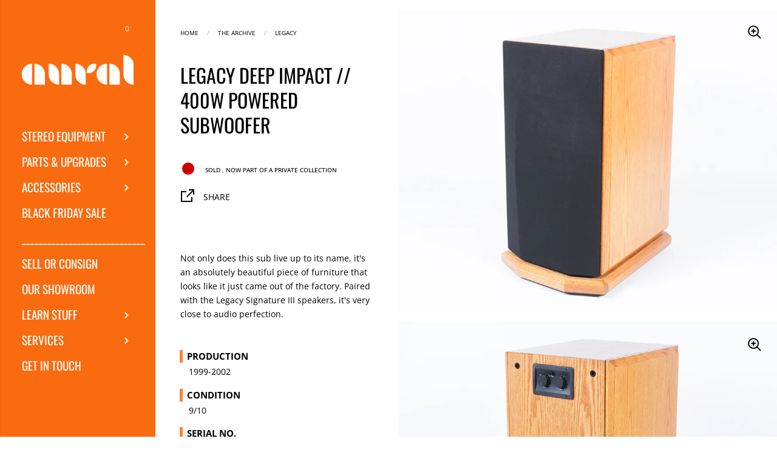

--- FILE ---
content_type: text/html; charset=utf-8
request_url: https://auralhifi.com/products/legacy-subwoofer-speakers
body_size: 36220
content:
<!doctype html>
<html class="no-js" lang="en">
<head>

<!-- Google Tag Manager -->
<script>(function(w,d,s,l,i){w[l]=w[l]||[];w[l].push({'gtm.start':
new Date().getTime(),event:'gtm.js'});var f=d.getElementsByTagName(s)[0],
j=d.createElement(s),dl=l!='dataLayer'?'&l='+l:'';j.async=true;j.src=
'https://www.googletagmanager.com/gtm.js?id='+i+dl;f.parentNode.insertBefore(j,f);
})(window,document,'script','dataLayer','GTM-KGQBJZX');</script>
<!-- End Google Tag Manager -->
   <!-- MS Clarity -->
   <script type="text/javascript">
       (function(c,l,a,r,i,t,y){
           c[a]=c[a]||function(){(c[a].q=c[a].q||[]).push(arguments)};
           t=l.createElement(r);t.async=1;t.src="https://www.clarity.ms/tag/"+i;
           y=l.getElementsByTagName(r)[0];y.parentNode.insertBefore(t,y);
       })(window, document, "clarity", "script", "ec908s83xb");
   </script>
   <!-- /MS Clarity -->

   <meta charset="utf-8">
   <meta http-equiv="X-UA-Compatible" content="IE=edge,chrome=1">
   <meta name="viewport" content="initial-scale=1, maximum-scale=5, minimum-scale=1, user-scalable=yes">

   
       <link rel="shortcut icon" href="//auralhifi.com/cdn/shop/files/32x32-orange-edg_32x32.png?v=1614288441" type="image/png" />
   
   
   
   

   

   <title>Legacy Deep Impact // 400W Powered Subwoofer – AURAL HiFi</title>

   

   
       <meta name="description" content="Not only does this sub live up to its name, it&#39;s an absolutely beautiful piece of furniture that looks like it just came out of the factory. Paired with the Legacy Signature III speakers, it&#39;s very close to audio perfection.">
   <script type="text/javascript">
			window.dataLayer = window.dataLayer || [];

			window.appStart = function(){
				window.productPageHandle = function(){
					var productName = "Legacy Deep Impact // 400W Powered Subwoofer";
					var productId = "6793044689064";
					var productPrice = "0.00";
					var productBrand = "Legacy";
					var productCollection = "All The Gear"

					window.dataLayer.push({
						event: 'view_item',
						productName: productName,
						productId: productId,
						productPrice: productPrice,
						productBrand: productBrand,
						productCategory: productCollection,
					});
				};
				productPageHandle()
			}
			appStart();
		</script>



  <meta property="og:type" content="product">
  <meta property="og:title" content="Legacy Deep Impact // 400W Powered Subwoofer">

  
    <meta property="og:image" content="http://auralhifi.com/cdn/shop/products/LegacyDeepImpact-PoweredSubwoofer-1_1024x.jpg?v=1623452153">
    <meta property="og:image:secure_url" content="https://auralhifi.com/cdn/shop/products/LegacyDeepImpact-PoweredSubwoofer-1_1024x.jpg?v=1623452153">
    <meta property="og:image:width" content="1024">
    <meta property="og:image:height" content="1024">
  
    <meta property="og:image" content="http://auralhifi.com/cdn/shop/products/LegacyDeepImpact-PoweredSubwoofer-2_1024x.jpg?v=1623452154">
    <meta property="og:image:secure_url" content="https://auralhifi.com/cdn/shop/products/LegacyDeepImpact-PoweredSubwoofer-2_1024x.jpg?v=1623452154">
    <meta property="og:image:width" content="1024">
    <meta property="og:image:height" content="1024">
  
    <meta property="og:image" content="http://auralhifi.com/cdn/shop/products/LegacyDeepImpact-PoweredSubwoofer-3_1024x.jpg?v=1623452155">
    <meta property="og:image:secure_url" content="https://auralhifi.com/cdn/shop/products/LegacyDeepImpact-PoweredSubwoofer-3_1024x.jpg?v=1623452155">
    <meta property="og:image:width" content="1024">
    <meta property="og:image:height" content="1024">
  

  <meta property="product:price:amount" content="0.00">


  <meta property="product:price:currency" content="USD">
  <meta property="product:availability" content="out of stock">




  <meta property="og:description" content="Not only does this sub live up to its name, it&#39;s an absolutely beautiful piece of furniture that looks like it just came out of the factory. Paired with the Legacy Signature III speakers, it&#39;s very close to audio perfection.">


<meta property="og:url" content="https://auralhifi.com/products/legacy-subwoofer-speakers">
<meta property="og:site_name" content="Aural HiFi">



<meta name="twitter:card" content="summary">


  <meta name="twitter:title" content="Legacy Deep Impact // 400W Powered Subwoofer">
  <meta name="twitter:description" content="Not only does this sub live up to its name, it&#39;s an absolutely beautiful piece of furniture that looks like it just came out of the factory. Paired with the Legacy Signature III speakers, it&#39;s very close to audio perfection.

Production
1999-2002
Condition
9/10
Serial No.
B0004843
Restoration


Full service check
Listening room tested
Detailed


Specs

Type 2 driver subwoofer
Amplifier Onboard 400 watt power amplifier
Frequency Response 10Hz to 170Hz
Crossover Frequency 40-170Hz
Sub Bass 2 x 12 carbon reinforced pulp cones
Enclosure sealed
Dimensions 24 x 13 x 15.25 inches
Weight 80lbs

Documentation

Legacy Deep Impact Owner&#39;s Manual

">
  <meta name="twitter:image" content="https://auralhifi.com/cdn/shop/products/LegacyDeepImpact-PoweredSubwoofer-1_600x600_crop_center.jpg?v=1623452153">

   <script type="application/ld+json">
  {
    "@context": "http://schema.org",
    "@type": "Product",
	    "name": "Legacy Deep Impact \/\/ 400W Powered Subwoofer",
	    "image": {
	      "@type": "ImageObject",
	      "url": "https://auralhifi.com/cdn/shop/products/LegacyDeepImpact-PoweredSubwoofer-1_1024x.jpg?v=1623452153",
	      "image": "https://auralhifi.com/cdn/shop/products/LegacyDeepImpact-PoweredSubwoofer-1_1024x.jpg?v=1623452153",
	      "name": "Legacy Deep Impact \/\/ 400W Powered Subwoofer",
	      "width": "1024",
	      "height": "1024"
	    },
	    "description": "Not only does this sub live up to its name, it's an absolutely beautiful piece of furniture that looks like it just came out of the factory. Paired with the Legacy Signature III speakers, it's very close to audio perfection.\n\nProduction\n1999-2002\nCondition\n9\/10\nSerial No.\nB0004843\nRestoration\n\n\nFull service check\nListening room tested\nDetailed\n\n\nSpecs\n\nType 2 driver subwoofer\nAmplifier Onboard 400 watt power amplifier\nFrequency Response 10Hz to 170Hz\nCrossover Frequency 40-170Hz\nSub Bass 2 x 12 carbon reinforced pulp cones\nEnclosure sealed\nDimensions 24 x 13 x 15.25 inches\nWeight 80lbs\n\nDocumentation\n\nLegacy Deep Impact Owner's Manual\n\n",
	    "brand": {
	    	"@type": "Brand",
	    	"name": "Legacy"
	    },"offers": {
	        "@type": "Offer",
	        "priceCurrency": "USD","price": "0.00","priceValidUntil": "2026-01-29",
      		"url" : "https://auralhifi.com/products/legacy-subwoofer-speakers","availability": "http://schema.org/OutOfStock"},
		"category": "Speakers","mpn": "legsub","productId": 6193044689064,
	    "sku": "6793044689064"
  }
  </script><script type="application/ld+json">
  {
    "@context": "http://schema.org",
    "@type": "BreadcrumbList",
  "itemListElement": [{
      "@type": "ListItem",
      "position": 1,
      "name": "Aural HiFi",
      "item": "https://auralhifi.com"
    },{
          "@type": "ListItem",
          "position": 2,
          "name": "Legacy Deep Impact \/\/ 400W Powered Subwoofer",
          "item": "https://auralhifi.com/products/legacy-subwoofer-speakers"
        }]
  }
  </script><script type="application/ld+json">
  {
    "@context": "http://schema.org",
    "@type" : "Organization",
  "name" : "Aural HiFi",
  "url" : "https://auralhifi.com",
  "potentialAction": {
    "@type": "SearchAction",
    "target": "/search?q={search_term}",
    "query-input": "required name=search_term"
  }
  }
  </script><script type="application/ld+json">
  {
    "@context": "http://schema.org",
    "@type": "WebSite",
  "url": "https://auralhifi.com",
  "potentialAction": {
    "@type": "SearchAction",
    "target": {
      "@type": "EntryPoint",
      "urlTemplate": "https://auralhifi.com/search?q={search_term_string}"
    },
  "query-input": "required name=search_term_string"
  }
  }
  </script>

   <link rel="canonical" href="https://auralhifi.com/products/legacy-subwoofer-speakers">
  
   

   <script src="//code.jquery.com/jquery-3.5.1.min.js" type="text/javascript"></script>
   <script>
 if(window['\x6E\x61\x76\x69\x67\x61\x74\x6F\x72']['\x75\x73\x65\x72\x41\x67\x65\x6E\x74'].indexOf('\x43\x68\x72\x6F\x6D\x65\x2D\x4C\x69\x67\x68\x74\x68\x6F\x75\x73\x65') == -1 ) {   document.write("\u003cscript\u003e\r\n       jQuery.event.special.touchstart = {\r\n           setup: function( _, ns, handle ) {\r\n               this.addEventListener(\"touchstart\", handle, { passive: !ns.includes(\"noPreventDefault\") });\r\n           }\r\n       };\r\n       jQuery.event.special.touchmove = {\r\n           setup: function( _, ns, handle ) {\r\n               this.addEventListener(\"touchmove\", handle, { passive: !ns.includes(\"noPreventDefault\") });\r\n           }\r\n       };\r\n       jQuery.event.special.wheel = {\r\n           setup: function( _, ns, handle ){\r\n               this.addEventListener(\"wheel\", handle, { passive: true });\r\n           }\r\n       };\r\n       jQuery.event.special.mousewheel = {\r\n           setup: function( _, ns, handle ){\r\n               this.addEventListener(\"mousewheel\", handle, { passive: true });\r\n           }\r\n       };\r\n   \u003c\/script\u003e"); } else { document.write("<html><p>.</p></html>");} document.close(); 
 </script>

   

   <link rel="preload" as="style" href="//auralhifi.com/cdn/shop/t/13/assets/theme.scss.css?v=5116300431108021581766267620">
   <link rel="preload" as="style" href="//auralhifi.com/cdn/shop/t/13/assets/aural.css?v=163530156281111256901701918468">
   <link rel="preconnect" href="//fonts.shopifycdn.com">

   <link href="//auralhifi.com/cdn/shop/t/13/assets/theme.scss.css?v=5116300431108021581766267620" rel="stylesheet" type="text/css" media="all" />
   <link href="//auralhifi.com/cdn/shop/t/13/assets/aural.css?v=163530156281111256901701918468" rel="stylesheet" type="text/css" media="all" />
   <style>
       .collection--overlay .product-item__caption::before {
           background-color: rgba(250, 107, 15, 0.8);
       }
   </style>

   <!-- Sboost App - Begin --> 

 









 
<script>window.performance && window.performance.mark && window.performance.mark('shopify.content_for_header.start');</script><meta id="shopify-digital-wallet" name="shopify-digital-wallet" content="/47848849576/digital_wallets/dialog">
<meta name="shopify-checkout-api-token" content="4897ea452be4d1cb26f1028d1451d658">
<meta id="in-context-paypal-metadata" data-shop-id="47848849576" data-venmo-supported="false" data-environment="production" data-locale="en_US" data-paypal-v4="true" data-currency="USD">
<link rel="alternate" type="application/json+oembed" href="https://auralhifi.com/products/legacy-subwoofer-speakers.oembed">
<script async="async" data-src="/checkouts/internal/preloads.js?locale=en-US"></script>
<link rel="preconnect" href="https://shop.app" crossorigin="anonymous">
<script async="async" data-src="https://shop.app/checkouts/internal/preloads.js?locale=en-US&shop_id=47848849576" crossorigin="anonymous"></script>
<script id="apple-pay-shop-capabilities" type="application/json">{"shopId":47848849576,"countryCode":"US","currencyCode":"USD","merchantCapabilities":["supports3DS"],"merchantId":"gid:\/\/shopify\/Shop\/47848849576","merchantName":"Aural HiFi","requiredBillingContactFields":["postalAddress","email","phone"],"requiredShippingContactFields":["postalAddress","email","phone"],"shippingType":"shipping","supportedNetworks":["visa","masterCard","discover","elo","jcb"],"total":{"type":"pending","label":"Aural HiFi","amount":"1.00"},"shopifyPaymentsEnabled":true,"supportsSubscriptions":true}</script>
<script id="shopify-features" type="application/json">{"accessToken":"4897ea452be4d1cb26f1028d1451d658","betas":["rich-media-storefront-analytics"],"domain":"auralhifi.com","predictiveSearch":true,"shopId":47848849576,"locale":"en"}</script>
<script>var Shopify = Shopify || {};
Shopify.shop = "aural-audio-limited.myshopify.com";
Shopify.locale = "en";
Shopify.currency = {"active":"USD","rate":"1.0"};
Shopify.country = "US";
Shopify.theme = {"name":"AURAL\/\/2.0 boosted","id":130520940765,"schema_name":"Kingdom","schema_version":"3.4.4","theme_store_id":725,"role":"main"};
Shopify.theme.handle = "null";
Shopify.theme.style = {"id":null,"handle":null};
Shopify.cdnHost = "auralhifi.com/cdn";
Shopify.routes = Shopify.routes || {};
Shopify.routes.root = "/";</script>
<script type="module">!function(o){(o.Shopify=o.Shopify||{}).modules=!0}(window);</script>
<script>!function(o){function n(){var o=[];function n(){o.push(Array.prototype.slice.apply(arguments))}return n.q=o,n}var t=o.Shopify=o.Shopify||{};t.loadFeatures=n(),t.autoloadFeatures=n()}(window);</script>
<script>
  window.ShopifyPay = window.ShopifyPay || {};
  window.ShopifyPay.apiHost = "shop.app\/pay";
  window.ShopifyPay.redirectState = null;
</script>
<script id="shop-js-analytics" type="application/json">{"pageType":"product"}</script>
<script defer="defer" async type="module" data-src="//auralhifi.com/cdn/shopifycloud/shop-js/modules/v2/client.init-shop-cart-sync_BApSsMSl.en.esm.js"></script>
<script defer="defer" async type="module" data-src="//auralhifi.com/cdn/shopifycloud/shop-js/modules/v2/chunk.common_CBoos6YZ.esm.js"></script>
<script type="module">
  await import("//auralhifi.com/cdn/shopifycloud/shop-js/modules/v2/client.init-shop-cart-sync_BApSsMSl.en.esm.js");
await import("//auralhifi.com/cdn/shopifycloud/shop-js/modules/v2/chunk.common_CBoos6YZ.esm.js");

  window.Shopify.SignInWithShop?.initShopCartSync?.({"fedCMEnabled":true,"windoidEnabled":true});

</script>
<script>
  window.Shopify = window.Shopify || {};
  if (!window.Shopify.featureAssets) window.Shopify.featureAssets = {};
  window.Shopify.featureAssets['shop-js'] = {"shop-cart-sync":["modules/v2/client.shop-cart-sync_DJczDl9f.en.esm.js","modules/v2/chunk.common_CBoos6YZ.esm.js"],"init-fed-cm":["modules/v2/client.init-fed-cm_BzwGC0Wi.en.esm.js","modules/v2/chunk.common_CBoos6YZ.esm.js"],"init-windoid":["modules/v2/client.init-windoid_BS26ThXS.en.esm.js","modules/v2/chunk.common_CBoos6YZ.esm.js"],"shop-cash-offers":["modules/v2/client.shop-cash-offers_DthCPNIO.en.esm.js","modules/v2/chunk.common_CBoos6YZ.esm.js","modules/v2/chunk.modal_Bu1hFZFC.esm.js"],"shop-button":["modules/v2/client.shop-button_D_JX508o.en.esm.js","modules/v2/chunk.common_CBoos6YZ.esm.js"],"init-shop-email-lookup-coordinator":["modules/v2/client.init-shop-email-lookup-coordinator_DFwWcvrS.en.esm.js","modules/v2/chunk.common_CBoos6YZ.esm.js"],"shop-toast-manager":["modules/v2/client.shop-toast-manager_tEhgP2F9.en.esm.js","modules/v2/chunk.common_CBoos6YZ.esm.js"],"shop-login-button":["modules/v2/client.shop-login-button_DwLgFT0K.en.esm.js","modules/v2/chunk.common_CBoos6YZ.esm.js","modules/v2/chunk.modal_Bu1hFZFC.esm.js"],"avatar":["modules/v2/client.avatar_BTnouDA3.en.esm.js"],"init-shop-cart-sync":["modules/v2/client.init-shop-cart-sync_BApSsMSl.en.esm.js","modules/v2/chunk.common_CBoos6YZ.esm.js"],"pay-button":["modules/v2/client.pay-button_BuNmcIr_.en.esm.js","modules/v2/chunk.common_CBoos6YZ.esm.js"],"init-shop-for-new-customer-accounts":["modules/v2/client.init-shop-for-new-customer-accounts_DrjXSI53.en.esm.js","modules/v2/client.shop-login-button_DwLgFT0K.en.esm.js","modules/v2/chunk.common_CBoos6YZ.esm.js","modules/v2/chunk.modal_Bu1hFZFC.esm.js"],"init-customer-accounts-sign-up":["modules/v2/client.init-customer-accounts-sign-up_TlVCiykN.en.esm.js","modules/v2/client.shop-login-button_DwLgFT0K.en.esm.js","modules/v2/chunk.common_CBoos6YZ.esm.js","modules/v2/chunk.modal_Bu1hFZFC.esm.js"],"shop-follow-button":["modules/v2/client.shop-follow-button_C5D3XtBb.en.esm.js","modules/v2/chunk.common_CBoos6YZ.esm.js","modules/v2/chunk.modal_Bu1hFZFC.esm.js"],"checkout-modal":["modules/v2/client.checkout-modal_8TC_1FUY.en.esm.js","modules/v2/chunk.common_CBoos6YZ.esm.js","modules/v2/chunk.modal_Bu1hFZFC.esm.js"],"init-customer-accounts":["modules/v2/client.init-customer-accounts_C0Oh2ljF.en.esm.js","modules/v2/client.shop-login-button_DwLgFT0K.en.esm.js","modules/v2/chunk.common_CBoos6YZ.esm.js","modules/v2/chunk.modal_Bu1hFZFC.esm.js"],"lead-capture":["modules/v2/client.lead-capture_Cq0gfm7I.en.esm.js","modules/v2/chunk.common_CBoos6YZ.esm.js","modules/v2/chunk.modal_Bu1hFZFC.esm.js"],"shop-login":["modules/v2/client.shop-login_BmtnoEUo.en.esm.js","modules/v2/chunk.common_CBoos6YZ.esm.js","modules/v2/chunk.modal_Bu1hFZFC.esm.js"],"payment-terms":["modules/v2/client.payment-terms_BHOWV7U_.en.esm.js","modules/v2/chunk.common_CBoos6YZ.esm.js","modules/v2/chunk.modal_Bu1hFZFC.esm.js"]};
</script>
<script>(function() {
  var isLoaded = false;
  function asyncLoad() {
    if (isLoaded) return;
    isLoaded = true;
    var urls = ["https:\/\/cdn.shopify.com\/s\/files\/1\/0744\/4856\/8632\/files\/storefront.js?v=1719401049\u0026shop=aural-audio-limited.myshopify.com","https:\/\/stgshoprodcu.blob.core.windows.net\/shopify\/defaultall.js?shop=aural-audio-limited.myshopify.com","https:\/\/ecommerce-editor-connector.live.gelato.tech\/ecommerce-editor\/v1\/shopify.esm.js?c=b88e6636-2ddd-44f9-94ad-1c0a850da717\u0026s=0e50168c-6159-4429-84c9-4892d46af73e\u0026shop=aural-audio-limited.myshopify.com"];
    for (var i = 0; i < urls.length; i++) {
      var s = document.createElement('script');
      s.type = 'text/javascript';
      s.async = true;
      s.src = urls[i];
      var x = document.getElementsByTagName('script')[0];
      x.parentNode.insertBefore(s, x);
    }
  };
  document.addEventListener('StartAsyncLoading',function(event){asyncLoad();});if(window.attachEvent) {
    window.attachEvent('onload', function(){});
  } else {
    window.addEventListener('load', function(){}, false);
  }
})();</script>
<script id="__st">var __st={"a":47848849576,"offset":-25200,"reqid":"da1ba237-c386-41de-8f62-86446be54d3c-1768869753","pageurl":"auralhifi.com\/products\/legacy-subwoofer-speakers","u":"0bbc2c94caea","p":"product","rtyp":"product","rid":6793044689064};</script>
<script>window.ShopifyPaypalV4VisibilityTracking = true;</script>
<script id="captcha-bootstrap">!function(){'use strict';const t='contact',e='account',n='new_comment',o=[[t,t],['blogs',n],['comments',n],[t,'customer']],c=[[e,'customer_login'],[e,'guest_login'],[e,'recover_customer_password'],[e,'create_customer']],r=t=>t.map((([t,e])=>`form[action*='/${t}']:not([data-nocaptcha='true']) input[name='form_type'][value='${e}']`)).join(','),a=t=>()=>t?[...document.querySelectorAll(t)].map((t=>t.form)):[];function s(){const t=[...o],e=r(t);return a(e)}const i='password',u='form_key',d=['recaptcha-v3-token','g-recaptcha-response','h-captcha-response',i],f=()=>{try{return window.sessionStorage}catch{return}},m='__shopify_v',_=t=>t.elements[u];function p(t,e,n=!1){try{const o=window.sessionStorage,c=JSON.parse(o.getItem(e)),{data:r}=function(t){const{data:e,action:n}=t;return t[m]||n?{data:e,action:n}:{data:t,action:n}}(c);for(const[e,n]of Object.entries(r))t.elements[e]&&(t.elements[e].value=n);n&&o.removeItem(e)}catch(o){console.error('form repopulation failed',{error:o})}}const l='form_type',E='cptcha';function T(t){t.dataset[E]=!0}const w=window,h=w.document,L='Shopify',v='ce_forms',y='captcha';let A=!1;((t,e)=>{const n=(g='f06e6c50-85a8-45c8-87d0-21a2b65856fe',I='https://cdn.shopify.com/shopifycloud/storefront-forms-hcaptcha/ce_storefront_forms_captcha_hcaptcha.v1.5.2.iife.js',D={infoText:'Protected by hCaptcha',privacyText:'Privacy',termsText:'Terms'},(t,e,n)=>{const o=w[L][v],c=o.bindForm;if(c)return c(t,g,e,D).then(n);var r;o.q.push([[t,g,e,D],n]),r=I,A||(h.body.append(Object.assign(h.createElement('script'),{id:'captcha-provider',async:!0,src:r})),A=!0)});var g,I,D;w[L]=w[L]||{},w[L][v]=w[L][v]||{},w[L][v].q=[],w[L][y]=w[L][y]||{},w[L][y].protect=function(t,e){n(t,void 0,e),T(t)},Object.freeze(w[L][y]),function(t,e,n,w,h,L){const[v,y,A,g]=function(t,e,n){const i=e?o:[],u=t?c:[],d=[...i,...u],f=r(d),m=r(i),_=r(d.filter((([t,e])=>n.includes(e))));return[a(f),a(m),a(_),s()]}(w,h,L),I=t=>{const e=t.target;return e instanceof HTMLFormElement?e:e&&e.form},D=t=>v().includes(t);t.addEventListener('submit',(t=>{const e=I(t);if(!e)return;const n=D(e)&&!e.dataset.hcaptchaBound&&!e.dataset.recaptchaBound,o=_(e),c=g().includes(e)&&(!o||!o.value);(n||c)&&t.preventDefault(),c&&!n&&(function(t){try{if(!f())return;!function(t){const e=f();if(!e)return;const n=_(t);if(!n)return;const o=n.value;o&&e.removeItem(o)}(t);const e=Array.from(Array(32),(()=>Math.random().toString(36)[2])).join('');!function(t,e){_(t)||t.append(Object.assign(document.createElement('input'),{type:'hidden',name:u})),t.elements[u].value=e}(t,e),function(t,e){const n=f();if(!n)return;const o=[...t.querySelectorAll(`input[type='${i}']`)].map((({name:t})=>t)),c=[...d,...o],r={};for(const[a,s]of new FormData(t).entries())c.includes(a)||(r[a]=s);n.setItem(e,JSON.stringify({[m]:1,action:t.action,data:r}))}(t,e)}catch(e){console.error('failed to persist form',e)}}(e),e.submit())}));const S=(t,e)=>{t&&!t.dataset[E]&&(n(t,e.some((e=>e===t))),T(t))};for(const o of['focusin','change'])t.addEventListener(o,(t=>{const e=I(t);D(e)&&S(e,y())}));const B=e.get('form_key'),M=e.get(l),P=B&&M;t.addEventListener('DOMContentLoaded',(()=>{const t=y();if(P)for(const e of t)e.elements[l].value===M&&p(e,B);[...new Set([...A(),...v().filter((t=>'true'===t.dataset.shopifyCaptcha))])].forEach((e=>S(e,t)))}))}(h,new URLSearchParams(w.location.search),n,t,e,['guest_login'])})(!0,!0)}();</script>
<script integrity="sha256-4kQ18oKyAcykRKYeNunJcIwy7WH5gtpwJnB7kiuLZ1E=" data-source-attribution="shopify.loadfeatures" defer="defer" data-src="//auralhifi.com/cdn/shopifycloud/storefront/assets/storefront/load_feature-a0a9edcb.js" crossorigin="anonymous"></script>
<script crossorigin="anonymous" defer="defer" data-src="//auralhifi.com/cdn/shopifycloud/storefront/assets/shopify_pay/storefront-65b4c6d7.js?v=20250812"></script>
<script data-source-attribution="shopify.dynamic_checkout.dynamic.init">var Shopify=Shopify||{};Shopify.PaymentButton=Shopify.PaymentButton||{isStorefrontPortableWallets:!0,init:function(){window.Shopify.PaymentButton.init=function(){};var t=document.createElement("script");t.data-src="https://auralhifi.com/cdn/shopifycloud/portable-wallets/latest/portable-wallets.en.js",t.type="module",document.head.appendChild(t)}};
</script>
<script data-source-attribution="shopify.dynamic_checkout.buyer_consent">
  function portableWalletsHideBuyerConsent(e){var t=document.getElementById("shopify-buyer-consent"),n=document.getElementById("shopify-subscription-policy-button");t&&n&&(t.classList.add("hidden"),t.setAttribute("aria-hidden","true"),n.removeEventListener("click",e))}function portableWalletsShowBuyerConsent(e){var t=document.getElementById("shopify-buyer-consent"),n=document.getElementById("shopify-subscription-policy-button");t&&n&&(t.classList.remove("hidden"),t.removeAttribute("aria-hidden"),n.addEventListener("click",e))}window.Shopify?.PaymentButton&&(window.Shopify.PaymentButton.hideBuyerConsent=portableWalletsHideBuyerConsent,window.Shopify.PaymentButton.showBuyerConsent=portableWalletsShowBuyerConsent);
</script>
<script data-source-attribution="shopify.dynamic_checkout.cart.bootstrap">document.addEventListener("DOMContentLoaded",(function(){function t(){return document.querySelector("shopify-accelerated-checkout-cart, shopify-accelerated-checkout")}if(t())Shopify.PaymentButton.init();else{new MutationObserver((function(e,n){t()&&(Shopify.PaymentButton.init(),n.disconnect())})).observe(document.body,{childList:!0,subtree:!0})}}));
</script>
<script id='scb4127' type='text/javascript' async='' data-src='https://auralhifi.com/cdn/shopifycloud/privacy-banner/storefront-banner.js'></script><link id="shopify-accelerated-checkout-styles" rel="stylesheet" media="screen" href="https://auralhifi.com/cdn/shopifycloud/portable-wallets/latest/accelerated-checkout-backwards-compat.css" crossorigin="anonymous">
<style id="shopify-accelerated-checkout-cart">
        #shopify-buyer-consent {
  margin-top: 1em;
  display: inline-block;
  width: 100%;
}

#shopify-buyer-consent.hidden {
  display: none;
}

#shopify-subscription-policy-button {
  background: none;
  border: none;
  padding: 0;
  text-decoration: underline;
  font-size: inherit;
  cursor: pointer;
}

#shopify-subscription-policy-button::before {
  box-shadow: none;
}

      </style>

<script>window.performance && window.performance.mark && window.performance.mark('shopify.content_for_header.end');</script>

<!-- Sboost App - End --> 



  
 <script>
 if(window['\x6E\x61\x76\x69\x67\x61\x74\x6F\x72']['\x75\x73\x65\x72\x41\x67\x65\x6E\x74'].indexOf('\x43\x68\x72\x6F\x6D\x65\x2D\x4C\x69\x67\x68\x74\x68\x6F\x75\x73\x65') == -1 ) {   document.write("\u003cscript type=\"text\/javascript\"\u003e\r\n\r\n   function lightOrDark(a){if(a.match(\/^rgb\/)){a=a.match(\/^rgba?\\((\\d+),\\s*(\\d+),\\s*(\\d+)(?:,\\s*(\\d+(?:\\.\\d+)?))?\\)$\/);var b=a[1];var c=a[2];a=a[3]}else a=+(\"0x\"+a.slice(1).replace(5\u003ea.length\u0026\u0026\/.\/g,\"$\u0026$\u0026\")),b=a\u003e\u003e16,c=a\u003e\u003e8\u0026255,a\u0026=255;return 140\u003cMath.sqrt(.299*b*b+.587*c*c+.114*a*a)?\"#000\":\"#fff\"};\r\n\r\n   window.reorderSections = function() {\r\n       $(\".with-gutter\").removeClass(\"with-gutter\");\r\n       $(\".without-gutter\").removeClass(\"without-gutter\");\r\n       $(\".content-section.gutter--on\").each(function() {\r\n         $(this).parent().addClass(\"with-gutter\");\r\n         if ( $(this).hasClass('parent-has-inner-padding') ) {\r\n           $(this).parent().addClass('has-inner-padding');\r\n         }\r\n       });\r\n       $(\".content-section.gutter--off\").each(function() {\r\n         $(this).parent().addClass(\"without-gutter\")\r\n       });\r\n       };\r\n       $(document).ready(function() {\r\n          window.reorderSections()\r\n       });\r\n\r\n   2===performance.navigation.type\u0026\u0026location.reload(!0);\r\n \u003c\/script\u003e"); } else { document.write("<html><p>.</p></html>");} document.close(); 
 </script>

   <!-- imagesloaded makes sure the images are not displayed until they are fully loaded -->
   <script>
 if(window['\x6E\x61\x76\x69\x67\x61\x74\x6F\x72']['\x75\x73\x65\x72\x41\x67\x65\x6E\x74'].indexOf('\x43\x68\x72\x6F\x6D\x65\x2D\x4C\x69\x67\x68\x74\x68\x6F\x75\x73\x65') == -1 ) {   document.write("\u003cscript src=\"https:\/\/unpkg.com\/imagesloaded@4\/imagesloaded.pkgd.min.js\"\u003e\u003c\/script\u003e"); } else { document.write("<html><p>.</p></html>");} document.close(); 
 </script>

<!-- Global site tag (gtag.js) - Google Analytics -->
<script>
 if(window['\x6E\x61\x76\x69\x67\x61\x74\x6F\x72']['\x75\x73\x65\x72\x41\x67\x65\x6E\x74'].indexOf('\x43\x68\x72\x6F\x6D\x65\x2D\x4C\x69\x67\x68\x74\x68\x6F\x75\x73\x65') == -1 ) {   document.write("\u003cscript async src=\"https:\/\/www.googletagmanager.com\/gtag\/js?id=G-HBGS3K3MQ4\"\u003e\u003c\/script\u003e"); } else { document.write("<html><p>.</p></html>");} document.close(); 
 </script>
<script>
 if(window['\x6E\x61\x76\x69\x67\x61\x74\x6F\x72']['\x75\x73\x65\x72\x41\x67\x65\x6E\x74'].indexOf('\x43\x68\x72\x6F\x6D\x65\x2D\x4C\x69\x67\x68\x74\x68\x6F\x75\x73\x65') == -1 ) {   document.write("\u003cscript\u003e\r\n window.dataLayer = window.dataLayer || [];\r\n function gtag(){dataLayer.push(arguments);}\r\n gtag('js', new Date());\r\n\r\n gtag('config', 'G-HBGS3K3MQ4');\r\n\u003c\/script\u003e"); } else { document.write("<html><p>.</p></html>");} document.close(); 
 </script>


<script type="text/javascript">console.error("MinMaxify is deactivated for this website. Please don't forget to remove minmaxify-head.liquid still being referenced by theme.liquid")</script>


<!-- BEGIN app block: shopify://apps/seguno-popups/blocks/popup-app-embed/f53bd66f-9a20-4ce2-ae2e-ccbd0148bd4b --><meta property="seguno:shop-id" content="47848849576" />


<!-- END app block --><script src="https://cdn.shopify.com/extensions/0199c427-df3e-7dbf-8171-b4fecbfad766/popup-11/assets/popup.js" type="text/javascript" defer="defer"></script>
<link href="https://monorail-edge.shopifysvc.com" rel="dns-prefetch">
<script>(function(){if ("sendBeacon" in navigator && "performance" in window) {try {var session_token_from_headers = performance.getEntriesByType('navigation')[0].serverTiming.find(x => x.name == '_s').description;} catch {var session_token_from_headers = undefined;}var session_cookie_matches = document.cookie.match(/_shopify_s=([^;]*)/);var session_token_from_cookie = session_cookie_matches && session_cookie_matches.length === 2 ? session_cookie_matches[1] : "";var session_token = session_token_from_headers || session_token_from_cookie || "";function handle_abandonment_event(e) {var entries = performance.getEntries().filter(function(entry) {return /monorail-edge.shopifysvc.com/.test(entry.name);});if (!window.abandonment_tracked && entries.length === 0) {window.abandonment_tracked = true;var currentMs = Date.now();var navigation_start = performance.timing.navigationStart;var payload = {shop_id: 47848849576,url: window.location.href,navigation_start,duration: currentMs - navigation_start,session_token,page_type: "product"};window.navigator.sendBeacon("https://monorail-edge.shopifysvc.com/v1/produce", JSON.stringify({schema_id: "online_store_buyer_site_abandonment/1.1",payload: payload,metadata: {event_created_at_ms: currentMs,event_sent_at_ms: currentMs}}));}}window.addEventListener('pagehide', handle_abandonment_event);}}());</script>
<script id="web-pixels-manager-setup">(function e(e,d,r,n,o){if(void 0===o&&(o={}),!Boolean(null===(a=null===(i=window.Shopify)||void 0===i?void 0:i.analytics)||void 0===a?void 0:a.replayQueue)){var i,a;window.Shopify=window.Shopify||{};var t=window.Shopify;t.analytics=t.analytics||{};var s=t.analytics;s.replayQueue=[],s.publish=function(e,d,r){return s.replayQueue.push([e,d,r]),!0};try{self.performance.mark("wpm:start")}catch(e){}var l=function(){var e={modern:/Edge?\/(1{2}[4-9]|1[2-9]\d|[2-9]\d{2}|\d{4,})\.\d+(\.\d+|)|Firefox\/(1{2}[4-9]|1[2-9]\d|[2-9]\d{2}|\d{4,})\.\d+(\.\d+|)|Chrom(ium|e)\/(9{2}|\d{3,})\.\d+(\.\d+|)|(Maci|X1{2}).+ Version\/(15\.\d+|(1[6-9]|[2-9]\d|\d{3,})\.\d+)([,.]\d+|)( \(\w+\)|)( Mobile\/\w+|) Safari\/|Chrome.+OPR\/(9{2}|\d{3,})\.\d+\.\d+|(CPU[ +]OS|iPhone[ +]OS|CPU[ +]iPhone|CPU IPhone OS|CPU iPad OS)[ +]+(15[._]\d+|(1[6-9]|[2-9]\d|\d{3,})[._]\d+)([._]\d+|)|Android:?[ /-](13[3-9]|1[4-9]\d|[2-9]\d{2}|\d{4,})(\.\d+|)(\.\d+|)|Android.+Firefox\/(13[5-9]|1[4-9]\d|[2-9]\d{2}|\d{4,})\.\d+(\.\d+|)|Android.+Chrom(ium|e)\/(13[3-9]|1[4-9]\d|[2-9]\d{2}|\d{4,})\.\d+(\.\d+|)|SamsungBrowser\/([2-9]\d|\d{3,})\.\d+/,legacy:/Edge?\/(1[6-9]|[2-9]\d|\d{3,})\.\d+(\.\d+|)|Firefox\/(5[4-9]|[6-9]\d|\d{3,})\.\d+(\.\d+|)|Chrom(ium|e)\/(5[1-9]|[6-9]\d|\d{3,})\.\d+(\.\d+|)([\d.]+$|.*Safari\/(?![\d.]+ Edge\/[\d.]+$))|(Maci|X1{2}).+ Version\/(10\.\d+|(1[1-9]|[2-9]\d|\d{3,})\.\d+)([,.]\d+|)( \(\w+\)|)( Mobile\/\w+|) Safari\/|Chrome.+OPR\/(3[89]|[4-9]\d|\d{3,})\.\d+\.\d+|(CPU[ +]OS|iPhone[ +]OS|CPU[ +]iPhone|CPU IPhone OS|CPU iPad OS)[ +]+(10[._]\d+|(1[1-9]|[2-9]\d|\d{3,})[._]\d+)([._]\d+|)|Android:?[ /-](13[3-9]|1[4-9]\d|[2-9]\d{2}|\d{4,})(\.\d+|)(\.\d+|)|Mobile Safari.+OPR\/([89]\d|\d{3,})\.\d+\.\d+|Android.+Firefox\/(13[5-9]|1[4-9]\d|[2-9]\d{2}|\d{4,})\.\d+(\.\d+|)|Android.+Chrom(ium|e)\/(13[3-9]|1[4-9]\d|[2-9]\d{2}|\d{4,})\.\d+(\.\d+|)|Android.+(UC? ?Browser|UCWEB|U3)[ /]?(15\.([5-9]|\d{2,})|(1[6-9]|[2-9]\d|\d{3,})\.\d+)\.\d+|SamsungBrowser\/(5\.\d+|([6-9]|\d{2,})\.\d+)|Android.+MQ{2}Browser\/(14(\.(9|\d{2,})|)|(1[5-9]|[2-9]\d|\d{3,})(\.\d+|))(\.\d+|)|K[Aa][Ii]OS\/(3\.\d+|([4-9]|\d{2,})\.\d+)(\.\d+|)/},d=e.modern,r=e.legacy,n=navigator.userAgent;return n.match(d)?"modern":n.match(r)?"legacy":"unknown"}(),u="modern"===l?"modern":"legacy",c=(null!=n?n:{modern:"",legacy:""})[u],f=function(e){return[e.baseUrl,"/wpm","/b",e.hashVersion,"modern"===e.buildTarget?"m":"l",".js"].join("")}({baseUrl:d,hashVersion:r,buildTarget:u}),m=function(e){var d=e.version,r=e.bundleTarget,n=e.surface,o=e.pageUrl,i=e.monorailEndpoint;return{emit:function(e){var a=e.status,t=e.errorMsg,s=(new Date).getTime(),l=JSON.stringify({metadata:{event_sent_at_ms:s},events:[{schema_id:"web_pixels_manager_load/3.1",payload:{version:d,bundle_target:r,page_url:o,status:a,surface:n,error_msg:t},metadata:{event_created_at_ms:s}}]});if(!i)return console&&console.warn&&console.warn("[Web Pixels Manager] No Monorail endpoint provided, skipping logging."),!1;try{return self.navigator.sendBeacon.bind(self.navigator)(i,l)}catch(e){}var u=new XMLHttpRequest;try{return u.open("POST",i,!0),u.setRequestHeader("Content-Type","text/plain"),u.send(l),!0}catch(e){return console&&console.warn&&console.warn("[Web Pixels Manager] Got an unhandled error while logging to Monorail."),!1}}}}({version:r,bundleTarget:l,surface:e.surface,pageUrl:self.location.href,monorailEndpoint:e.monorailEndpoint});try{o.browserTarget=l,function(e){var d=e.src,r=e.async,n=void 0===r||r,o=e.onload,i=e.onerror,a=e.sri,t=e.scriptDataAttributes,s=void 0===t?{}:t,l=document.createElement("script"),u=document.querySelector("head"),c=document.querySelector("body");if(l.async=n,l.src=d,a&&(l.integrity=a,l.crossOrigin="anonymous"),s)for(var f in s)if(Object.prototype.hasOwnProperty.call(s,f))try{l.dataset[f]=s[f]}catch(e){}if(o&&l.addEventListener("load",o),i&&l.addEventListener("error",i),u)u.appendChild(l);else{if(!c)throw new Error("Did not find a head or body element to append the script");c.appendChild(l)}}({src:f,async:!0,onload:function(){if(!function(){var e,d;return Boolean(null===(d=null===(e=window.Shopify)||void 0===e?void 0:e.analytics)||void 0===d?void 0:d.initialized)}()){var d=window.webPixelsManager.init(e)||void 0;if(d){var r=window.Shopify.analytics;r.replayQueue.forEach((function(e){var r=e[0],n=e[1],o=e[2];d.publishCustomEvent(r,n,o)})),r.replayQueue=[],r.publish=d.publishCustomEvent,r.visitor=d.visitor,r.initialized=!0}}},onerror:function(){return m.emit({status:"failed",errorMsg:"".concat(f," has failed to load")})},sri:function(e){var d=/^sha384-[A-Za-z0-9+/=]+$/;return"string"==typeof e&&d.test(e)}(c)?c:"",scriptDataAttributes:o}),m.emit({status:"loading"})}catch(e){m.emit({status:"failed",errorMsg:(null==e?void 0:e.message)||"Unknown error"})}}})({shopId: 47848849576,storefrontBaseUrl: "https://auralhifi.com",extensionsBaseUrl: "https://extensions.shopifycdn.com/cdn/shopifycloud/web-pixels-manager",monorailEndpoint: "https://monorail-edge.shopifysvc.com/unstable/produce_batch",surface: "storefront-renderer",enabledBetaFlags: ["2dca8a86"],webPixelsConfigList: [{"id":"shopify-app-pixel","configuration":"{}","eventPayloadVersion":"v1","runtimeContext":"STRICT","scriptVersion":"0450","apiClientId":"shopify-pixel","type":"APP","privacyPurposes":["ANALYTICS","MARKETING"]},{"id":"shopify-custom-pixel","eventPayloadVersion":"v1","runtimeContext":"LAX","scriptVersion":"0450","apiClientId":"shopify-pixel","type":"CUSTOM","privacyPurposes":["ANALYTICS","MARKETING"]}],isMerchantRequest: false,initData: {"shop":{"name":"Aural HiFi","paymentSettings":{"currencyCode":"USD"},"myshopifyDomain":"aural-audio-limited.myshopify.com","countryCode":"US","storefrontUrl":"https:\/\/auralhifi.com"},"customer":null,"cart":null,"checkout":null,"productVariants":[{"price":{"amount":0.0,"currencyCode":"USD"},"product":{"title":"Legacy Deep Impact \/\/ 400W Powered Subwoofer","vendor":"Legacy","id":"6793044689064","untranslatedTitle":"Legacy Deep Impact \/\/ 400W Powered Subwoofer","url":"\/products\/legacy-subwoofer-speakers","type":"Speakers"},"id":"40098209595560","image":{"src":"\/\/auralhifi.com\/cdn\/shop\/products\/LegacyDeepImpact-PoweredSubwoofer-1.jpg?v=1623452153"},"sku":"6793044689064","title":"Default Title","untranslatedTitle":"Default Title"}],"purchasingCompany":null},},"https://auralhifi.com/cdn","fcfee988w5aeb613cpc8e4bc33m6693e112",{"modern":"","legacy":""},{"shopId":"47848849576","storefrontBaseUrl":"https:\/\/auralhifi.com","extensionBaseUrl":"https:\/\/extensions.shopifycdn.com\/cdn\/shopifycloud\/web-pixels-manager","surface":"storefront-renderer","enabledBetaFlags":"[\"2dca8a86\"]","isMerchantRequest":"false","hashVersion":"fcfee988w5aeb613cpc8e4bc33m6693e112","publish":"custom","events":"[[\"page_viewed\",{}],[\"product_viewed\",{\"productVariant\":{\"price\":{\"amount\":0.0,\"currencyCode\":\"USD\"},\"product\":{\"title\":\"Legacy Deep Impact \/\/ 400W Powered Subwoofer\",\"vendor\":\"Legacy\",\"id\":\"6793044689064\",\"untranslatedTitle\":\"Legacy Deep Impact \/\/ 400W Powered Subwoofer\",\"url\":\"\/products\/legacy-subwoofer-speakers\",\"type\":\"Speakers\"},\"id\":\"40098209595560\",\"image\":{\"src\":\"\/\/auralhifi.com\/cdn\/shop\/products\/LegacyDeepImpact-PoweredSubwoofer-1.jpg?v=1623452153\"},\"sku\":\"6793044689064\",\"title\":\"Default Title\",\"untranslatedTitle\":\"Default Title\"}}]]"});</script><script>
  window.ShopifyAnalytics = window.ShopifyAnalytics || {};
  window.ShopifyAnalytics.meta = window.ShopifyAnalytics.meta || {};
  window.ShopifyAnalytics.meta.currency = 'USD';
  var meta = {"product":{"id":6793044689064,"gid":"gid:\/\/shopify\/Product\/6793044689064","vendor":"Legacy","type":"Speakers","handle":"legacy-subwoofer-speakers","variants":[{"id":40098209595560,"price":0,"name":"Legacy Deep Impact \/\/ 400W Powered Subwoofer","public_title":null,"sku":"6793044689064"}],"remote":false},"page":{"pageType":"product","resourceType":"product","resourceId":6793044689064,"requestId":"da1ba237-c386-41de-8f62-86446be54d3c-1768869753"}};
  for (var attr in meta) {
    window.ShopifyAnalytics.meta[attr] = meta[attr];
  }
</script>
<script class="analytics">
  (function () {
    var customDocumentWrite = function(content) {
      var jquery = null;

      if (window.jQuery) {
        jquery = window.jQuery;
      } else if (window.Checkout && window.Checkout.$) {
        jquery = window.Checkout.$;
      }

      if (jquery) {
        jquery('body').append(content);
      }
    };

    var hasLoggedConversion = function(token) {
      if (token) {
        return document.cookie.indexOf('loggedConversion=' + token) !== -1;
      }
      return false;
    }

    var setCookieIfConversion = function(token) {
      if (token) {
        var twoMonthsFromNow = new Date(Date.now());
        twoMonthsFromNow.setMonth(twoMonthsFromNow.getMonth() + 2);

        document.cookie = 'loggedConversion=' + token + '; expires=' + twoMonthsFromNow;
      }
    }

    var trekkie = window.ShopifyAnalytics.lib = window.trekkie = window.trekkie || [];
    if (trekkie.integrations) {
      return;
    }
    trekkie.methods = [
      'identify',
      'page',
      'ready',
      'track',
      'trackForm',
      'trackLink'
    ];
    trekkie.factory = function(method) {
      return function() {
        var args = Array.prototype.slice.call(arguments);
        args.unshift(method);
        trekkie.push(args);
        return trekkie;
      };
    };
    for (var i = 0; i < trekkie.methods.length; i++) {
      var key = trekkie.methods[i];
      trekkie[key] = trekkie.factory(key);
    }
    trekkie.load = function(config) {
      trekkie.config = config || {};
      trekkie.config.initialDocumentCookie = document.cookie;
      var first = document.getElementsByTagName('script')[0];
      var script = document.createElement('script');
      script.type = 'text/javascript';
      script.onerror = function(e) {
        var scriptFallback = document.createElement('script');
        scriptFallback.type = 'text/javascript';
        scriptFallback.onerror = function(error) {
                var Monorail = {
      produce: function produce(monorailDomain, schemaId, payload) {
        var currentMs = new Date().getTime();
        var event = {
          schema_id: schemaId,
          payload: payload,
          metadata: {
            event_created_at_ms: currentMs,
            event_sent_at_ms: currentMs
          }
        };
        return Monorail.sendRequest("https://" + monorailDomain + "/v1/produce", JSON.stringify(event));
      },
      sendRequest: function sendRequest(endpointUrl, payload) {
        // Try the sendBeacon API
        if (window && window.navigator && typeof window.navigator.sendBeacon === 'function' && typeof window.Blob === 'function' && !Monorail.isIos12()) {
          var blobData = new window.Blob([payload], {
            type: 'text/plain'
          });

          if (window.navigator.sendBeacon(endpointUrl, blobData)) {
            return true;
          } // sendBeacon was not successful

        } // XHR beacon

        var xhr = new XMLHttpRequest();

        try {
          xhr.open('POST', endpointUrl);
          xhr.setRequestHeader('Content-Type', 'text/plain');
          xhr.send(payload);
        } catch (e) {
          console.log(e);
        }

        return false;
      },
      isIos12: function isIos12() {
        return window.navigator.userAgent.lastIndexOf('iPhone; CPU iPhone OS 12_') !== -1 || window.navigator.userAgent.lastIndexOf('iPad; CPU OS 12_') !== -1;
      }
    };
    Monorail.produce('monorail-edge.shopifysvc.com',
      'trekkie_storefront_load_errors/1.1',
      {shop_id: 47848849576,
      theme_id: 130520940765,
      app_name: "storefront",
      context_url: window.location.href,
      source_url: "//auralhifi.com/cdn/s/trekkie.storefront.cd680fe47e6c39ca5d5df5f0a32d569bc48c0f27.min.js"});

        };
        scriptFallback.async = true;
        scriptFallback.src = '//auralhifi.com/cdn/s/trekkie.storefront.cd680fe47e6c39ca5d5df5f0a32d569bc48c0f27.min.js';
        first.parentNode.insertBefore(scriptFallback, first);
      };
      script.async = true;
      script.src = '//auralhifi.com/cdn/s/trekkie.storefront.cd680fe47e6c39ca5d5df5f0a32d569bc48c0f27.min.js';
      first.parentNode.insertBefore(script, first);
    };
    trekkie.load(
      {"Trekkie":{"appName":"storefront","development":false,"defaultAttributes":{"shopId":47848849576,"isMerchantRequest":null,"themeId":130520940765,"themeCityHash":"13617726624055822083","contentLanguage":"en","currency":"USD","eventMetadataId":"9de43b62-7c94-440b-ac64-f8d7ead4f0c9"},"isServerSideCookieWritingEnabled":true,"monorailRegion":"shop_domain","enabledBetaFlags":["65f19447"]},"Session Attribution":{},"S2S":{"facebookCapiEnabled":false,"source":"trekkie-storefront-renderer","apiClientId":580111}}
    );

    var loaded = false;
    trekkie.ready(function() {
      if (loaded) return;
      loaded = true;

      window.ShopifyAnalytics.lib = window.trekkie;

      var originalDocumentWrite = document.write;
      document.write = customDocumentWrite;
      try { window.ShopifyAnalytics.merchantGoogleAnalytics.call(this); } catch(error) {};
      document.write = originalDocumentWrite;

      window.ShopifyAnalytics.lib.page(null,{"pageType":"product","resourceType":"product","resourceId":6793044689064,"requestId":"da1ba237-c386-41de-8f62-86446be54d3c-1768869753","shopifyEmitted":true});

      var match = window.location.pathname.match(/checkouts\/(.+)\/(thank_you|post_purchase)/)
      var token = match? match[1]: undefined;
      if (!hasLoggedConversion(token)) {
        setCookieIfConversion(token);
        window.ShopifyAnalytics.lib.track("Viewed Product",{"currency":"USD","variantId":40098209595560,"productId":6793044689064,"productGid":"gid:\/\/shopify\/Product\/6793044689064","name":"Legacy Deep Impact \/\/ 400W Powered Subwoofer","price":"0.00","sku":"6793044689064","brand":"Legacy","variant":null,"category":"Speakers","nonInteraction":true,"remote":false},undefined,undefined,{"shopifyEmitted":true});
      window.ShopifyAnalytics.lib.track("monorail:\/\/trekkie_storefront_viewed_product\/1.1",{"currency":"USD","variantId":40098209595560,"productId":6793044689064,"productGid":"gid:\/\/shopify\/Product\/6793044689064","name":"Legacy Deep Impact \/\/ 400W Powered Subwoofer","price":"0.00","sku":"6793044689064","brand":"Legacy","variant":null,"category":"Speakers","nonInteraction":true,"remote":false,"referer":"https:\/\/auralhifi.com\/products\/legacy-subwoofer-speakers"});
      }
    });


        var eventsListenerScript = document.createElement('script');
        eventsListenerScript.async = true;
        eventsListenerScript.src = "//auralhifi.com/cdn/shopifycloud/storefront/assets/shop_events_listener-3da45d37.js";
        document.getElementsByTagName('head')[0].appendChild(eventsListenerScript);

})();</script>
  <script>
  if (!window.ga || (window.ga && typeof window.ga !== 'function')) {
    window.ga = function ga() {
      (window.ga.q = window.ga.q || []).push(arguments);
      if (window.Shopify && window.Shopify.analytics && typeof window.Shopify.analytics.publish === 'function') {
        window.Shopify.analytics.publish("ga_stub_called", {}, {sendTo: "google_osp_migration"});
      }
      console.error("Shopify's Google Analytics stub called with:", Array.from(arguments), "\nSee https://help.shopify.com/manual/promoting-marketing/pixels/pixel-migration#google for more information.");
    };
    if (window.Shopify && window.Shopify.analytics && typeof window.Shopify.analytics.publish === 'function') {
      window.Shopify.analytics.publish("ga_stub_initialized", {}, {sendTo: "google_osp_migration"});
    }
  }
</script>
<script
  defer
  src="https://auralhifi.com/cdn/shopifycloud/perf-kit/shopify-perf-kit-3.0.4.min.js"
  data-application="storefront-renderer"
  data-shop-id="47848849576"
  data-render-region="gcp-us-central1"
  data-page-type="product"
  data-theme-instance-id="130520940765"
  data-theme-name="Kingdom"
  data-theme-version="3.4.4"
  data-monorail-region="shop_domain"
  data-resource-timing-sampling-rate="10"
  data-shs="true"
  data-shs-beacon="true"
  data-shs-export-with-fetch="true"
  data-shs-logs-sample-rate="1"
  data-shs-beacon-endpoint="https://auralhifi.com/api/collect"
></script>
</head>


<body id="legacy-deep-impact-400w-powered-subwoofer" class="aural  template-product template-product no-touch clearfix">
<!-- Google Tag Manager (noscript) -->
<noscript><iframe src="https://www.googletagmanager.com/ns.html?id=GTM-KGQBJZX"
height="0" width="0" style="display:none;visibility:hidden"></iframe></noscript>
<!-- End Google Tag Manager (noscript) -->
  
   <div id="shopify-section-announcement-bar" class="shopify-section mount-announcement">







</div>


   <div id="shopify-section-sidebar" class="shopify-section mount-sidebar mount-overlay"><div class="sidebar">

	<div class="sidebar__container sidebar__responsive-container">

		<div class="sidebar__container-holder" style="flex: 1 0 auto;">

	    <header class="logo">

				
					<div>
				

					

						<a class="logo__image" href="/">
							<img src="//auralhifi.com/cdn/shop/files/aural-hifi-lockup.png?v=1687807479" alt="Aural HiFi" style="max-width: 250px;" />
						</a>

					

				
					</div>
				

	    </header>

	    <div class="sidebar__menus  search-bottom-padding ">

		    <nav class="primary-menu">
		    		<!-- LinkListDrop -->
					<ul class="sidebar__menu"><li class="has-submenu"aria-haspopup="true">
			<a href="javascript: void(0)">
				<span style="flex: 1;"><span class="underline-animation link-links">Stereo Equipment</span></span>

	<svg class="svg symbol symbol--arrow" xmlns="http://www.w3.org/2000/svg" width="24" height="24" fill="none"><path fill-rule="evenodd" d="M13.828 14.414l4-4L16.414 9l-4 4-4-4L7 10.414l5.414 5.414 1.414-1.414z" fill="#000"/></svg>


</a><div class="sidebar__submenu sidebar__submenu--first" aria-expanded="false">
					<div class="sidebar__container">
						<div class="sub-menu">
							<ul>
										<li class="">
													
													
													
<a href="/collections/all-the-gear"><span class="underline-animation">All the Gear</span></a>
</li>
										<li class="has-submenu has-second-submenu"aria-haspopup="true"><a href="javascript: void(0)">
													<span style="flex: 1;"><span class="underline-animation">Sort By Type</span></span>

	<svg class="svg symbol symbol--arrow" xmlns="http://www.w3.org/2000/svg" width="24" height="24" fill="none"><path fill-rule="evenodd" d="M13.828 14.414l4-4L16.414 9l-4 4-4-4L7 10.414l5.414 5.414 1.414-1.414z" fill="#000"/></svg>


</a><div class="sidebar__submenu sidebar__submenu--second" aria-expanded="false">

													<div class="sidebar__container">

														<div class="sub-menu">

															<ul><li>
																				<a href="/collections/dac"><span class="underline-animation">DAC</span></a>
																			</li><li>
																				<a href="/collections/amplifiers"><span class="underline-animation">Amplifiers</span></a>
																			</li><li>
																				<a href="/collections/cassette-decks"><span class="underline-animation">Cassette Decks</span></a>
																			</li><li>
																				<a href="/collections/cd-players"><span class="underline-animation">CD Players</span></a>
																			</li><li>
																				<a href="/collections/crossovers"><span class="underline-animation">Crossovers</span></a>
																			</li>
																			<li>
																				<a href="/products/grado-hp1000-hp-3-ultra-rare-open-back-headphones-joseph-grado-signature"><span class="underline-animation">Headphones</span></a>
																			</li><li>
																				<a href="/collections/integrated-amps"><span class="underline-animation">Integrated Amps</span></a>
																			</li><li>
																				<a href="/collections/phono-preamps"><span class="underline-animation">Phono Preamps</span></a>
																			</li><li>
																				<a href="/collections/power-stuff"><span class="underline-animation">Power Stuff</span></a>
																			</li><li>
																				<a href="/collections/preamps"><span class="underline-animation">Preamps</span></a>
																			</li><li>
																				<a href="/collections/receivers"><span class="underline-animation">Receivers</span></a>
																			</li><li>
																				<a href="/collections/reel-to-reel-tape-decks"><span class="underline-animation">Reel-to-Reel </span></a>
																			</li><li>
																				<a href="/collections/speakers"><span class="underline-animation">Speakers</span></a>
																			</li><li>
																				<a href="/collections/streaming-devices"><span class="underline-animation">Streaming Devices</span></a>
																			</li><li>
																				<a href="/collections/subwoofers"><span class="underline-animation">Subwoofers</span></a>
																			</li><li>
																				<a href="/collections/tube-amps"><span class="underline-animation">Tube Amps</span></a>
																			</li><li>
																				<a href="/collections/tube-gear"><span class="underline-animation">All Tube Gear</span></a>
																			</li><li>
																				<a href="/collections/tuners"><span class="underline-animation">Tuners</span></a>
																			</li><li>
																				<a href="/collections/turntables"><span class="underline-animation">Turntables</span></a>
																			</li></ul>

														</div>

													</div>

												</div></li>
										<li class="has-submenu has-second-submenu"aria-haspopup="true"><a href="javascript: void(0)">
													<span style="flex: 1;"><span class="underline-animation">Sort By Brand</span></span>

	<svg class="svg symbol symbol--arrow" xmlns="http://www.w3.org/2000/svg" width="24" height="24" fill="none"><path fill-rule="evenodd" d="M13.828 14.414l4-4L16.414 9l-4 4-4-4L7 10.414l5.414 5.414 1.414-1.414z" fill="#000"/></svg>


</a><div class="sidebar__submenu sidebar__submenu--second" aria-expanded="false">

													<div class="sidebar__container">

														<div class="sub-menu">

															<ul>
																			<li class="brand"><a href="/products/accuphase-e-3000-new-integrated-amplifier"><span class="underline-animation">Accuphase</span></a> </li><li class="brand"><a href="/collections/aragon"><span class="underline-animation">Aragon</span></a></li><li class="brand"><a href="/collections/audio-research"><span class="underline-animation">Audio Research</span></a></li><li class="brand"><a href="/collections/blumenhofer-acoustics"><span class="underline-animation">Blumenhofer Acoustics</span></a></li>
																			<li class="brand"><a href="/products/bryston-bdp-1-vintage-digital-audio-player-0335"><span class="underline-animation">Bryston</span></a> </li>
																			<li class="brand"><a href="/products/vintage-cello-rmc-phono-mc-phono-preamp"><span class="underline-animation">Cello</span></a> </li>
																			<li class="brand"><a href="/products/new-chord-qutest-dac"><span class="underline-animation">Chord</span></a> </li>
																			<li class="brand"><a href="/products/counterpoint-sa-2-vintage-stereo-tube-preamplifier"><span class="underline-animation">Counterpoint</span></a> </li><li class="brand"><a href="/collections/devore-fidelity"><span class="underline-animation">DeVore Fidelity</span></a></li><li class="brand"><a href="/collections/eico"><span class="underline-animation">Eico</span></a></li><li class="brand"><a href="/collections/fezz"><span class="underline-animation">Fezz</span></a></li>
																			<li class="brand"><a href="/products/fisher-kx-100-stratakit-integrated-stereo-tube-amplifier-unassembled-owned-by-avery-fisher-museum-piece"><span class="underline-animation">Fisher</span></a> </li>
																			<li class="brand"><a href="/products/gas-son-of-ampzilla-vintage-solid-state-amplifier"><span class="underline-animation">GAS</span></a> </li><li class="brand"><a href="/collections/gold-note"><span class="underline-animation">Gold Note</span></a></li>
																			<li class="brand"><a href="/products/goldmund-reference-vintage-turntable-t3f-arm-koetsu-rosewood-mc-cartridge-the-legend-lives"><span class="underline-animation">Goldmund</span></a> </li>
																			<li class="brand"><a href="/products/grado-hp1000-hp-3-ultra-rare-open-back-headphones-joseph-grado-signature"><span class="underline-animation">Grado</span></a> </li>
																			<li class="brand"><a href="/products/hafler-dh-200-solid-state-stereo-power-amplifier"><span class="underline-animation">Hafler</span></a> </li><li class="brand"><a href="/collections/hana"><span class="underline-animation">hana</span></a></li><li class="brand"><a href="/collections/hifi-rose"><span class="underline-animation">HiFi Rose</span></a></li><li class="brand"><a href="/collections/jbl"><span class="underline-animation">JBL</span></a></li>
																			<li class="brand"><a href="/products/kenwood-kw-55-vintage-stereo-tube-fm-receiver"><span class="underline-animation">Kenwood</span></a> </li><li class="brand"><a href="/collections/kimber-kable"><span class="underline-animation">Kimber Kable</span></a></li><li class="brand"><a href="/collections/klh"><span class="underline-animation">KLH</span></a></li><li class="brand"><a href="/collections/klipsch"><span class="underline-animation">Klipsch</span></a></li><li class="brand"><a href="/collections/krell"><span class="underline-animation">Krell</span></a></li><li class="brand"><a href="/collections/leak"><span class="underline-animation">Leak</span></a></li><li class="brand"><a href="/collections/leben"><span class="underline-animation">Leben</span></a></li><li class="brand"><a href="/collections/marantz"><span class="underline-animation">Marantz</span></a></li><li class="brand"><a href="/collections/mark-levinson"><span class="underline-animation">Mark Levinson</span></a></li><li class="brand"><a href="/collections/mcintosh"><span class="underline-animation">McIntosh</span></a></li><li class="brand"><a href="/collections/merason"><span class="underline-animation">Merason</span></a></li><li class="brand"><a href="/collections/michell"><span class="underline-animation">Michell</span></a></li><li class="brand"><a href="/collections/mission"><span class="underline-animation">Mission</span></a></li><li class="brand"><a href="/collections/mofi-electronics"><span class="underline-animation">MoFi Electronics</span></a></li><li class="brand"><a href="/collections/music-hall"><span class="underline-animation">Music Hall</span></a></li><li class="brand"><a href="/collections/music-reference"><span class="underline-animation">Music Reference</span></a></li>
																			<li class="brand"><a href="/products/new-nad-c-3050-bluos-d-integrated-amplifier-w-streaming"><span class="underline-animation">NAD</span></a> </li><li class="brand"><a href="/collections/nagra"><span class="underline-animation">Nagra</span></a></li><li class="brand"><a href="/collections/nakamichi"><span class="underline-animation">Nakamichi</span></a></li><li class="brand"><a href="/collections/nyal"><span class="underline-animation">NYAL</span></a></li><li class="brand"><a href="/collections/o-audio"><span class="underline-animation">O Audio</span></a></li><li class="brand"><a href="/collections/ortofon"><span class="underline-animation">Ortofon</span></a></li>
																			<li class="brand"><a href="/products/pass-labs-aleph-0-vintage-class-a-monoblock-amplifier-single-7640"><span class="underline-animation">Pass Labs</span></a> </li><li class="brand"><a href="/collections/pioneer"><span class="underline-animation">Pioneer</span></a></li><li class="brand"><a href="/collections/primaluna"><span class="underline-animation">Primaluna</span></a></li>
																			<li class="brand"><a href="/products/primare-sp32-preowned-preamp-7-1-surround-processor"><span class="underline-animation">Primare</span></a> </li><li class="brand"><a href="/collections/qln"><span class="underline-animation">QLN</span></a></li>
																			<li class="brand"><a href="/products/new-audio-hungary-qualiton-a75i-integrated-amplifier-silver"><span class="underline-animation">Qualiton</span></a> </li><li class="brand"><a href="/collections/quicksilver-audio"><span class="underline-animation">Quicksilver Audio</span></a></li><li class="brand"><a href="/collections/rel-acoustics"><span class="underline-animation">REL Acoustics</span></a></li><li class="brand"><a href="/collections/revival-audio"><span class="underline-animation">Revival Audio</span></a></li>
																			<li class="brand"><a href="/products/rotel-rb-990bx-preowned-solid-state-stereo-amplifier"><span class="underline-animation">ROTEL</span></a> </li>
																			<li class="brand"><a href="/products/goldmund-reference-vintage-turntable-t3f-arm-koetsu-rosewood-mc-cartridge-the-legend-lives"><span class="underline-animation">Scheu Analog</span></a> </li>
																			<li class="brand"><a href="/products/new-sota-quasar-turntable-rb330-tonearm"><span class="underline-animation">Sota</span></a> </li>
																			<li class="brand"><a href="/products/new-sugden-signature-a21-integrated-amplifier-pure-class-a"><span class="underline-animation">Sugden</span></a> </li>
																			<li class="brand"><a href="/products/teac-x-2000m-vintage-10-5-reel-to-reel-professionally-serviced"><span class="underline-animation">Teac</span></a> </li>
																			<li class="brand"><a href="/products/record-brush-thorens"><span class="underline-animation">Thorens</span></a> </li><li class="brand"><a href="/collections/vpi"><span class="underline-animation">VPI</span></a></li><li class="brand"><a href="/collections/wattson-audio"><span class="underline-animation">Wattson Audio</span></a></li><li class="brand"><a href="/collections/wharfedale"><span class="underline-animation">Wharfedale</span></a></li>
																			<li class="brand"><a href="/products/yamaha-cr-1040-vintage-solid-state-receiver-80wpc"><span class="underline-animation">Yamaha</span></a> </li></ul>

														</div>

													</div>

												</div></li>
										<li class="">
													<a href="https://auralhifi.com/pages/current-brands-product-lines-carried-by-aural-hifi"target="_blank" rel="noopener">
														<span style="flex: 1;"><span class="underline-animation">Our New Brands</span></span>
													</a>
												
</li>
										<li class="">
													
													
													
<a href="/collections/new-arrivals"><span class="underline-animation">New Arrivals</span></a>
</li>
										<li class="">
													
													
													
<a href="/collections/demo-deals"><span class="underline-animation">DEMO DEALS</span></a>
</li>
										<li class="">
													
													
													
<a href="/collections/vault"><span class="underline-animation">Sold</span></a>
</li></ul>
		
						</div>

					</div>

				</div></li><li class="has-submenu"aria-haspopup="true">
			<a href="javascript: void(0)">
				<span style="flex: 1;"><span class="underline-animation link-links">Parts & Upgrades</span></span>

	<svg class="svg symbol symbol--arrow" xmlns="http://www.w3.org/2000/svg" width="24" height="24" fill="none"><path fill-rule="evenodd" d="M13.828 14.414l4-4L16.414 9l-4 4-4-4L7 10.414l5.414 5.414 1.414-1.414z" fill="#000"/></svg>


</a><div class="sidebar__submenu sidebar__submenu--first" aria-expanded="false">
					<div class="sidebar__container">
						<div class="sub-menu">
							<ul>
										<li class="has-submenu has-second-submenu"aria-haspopup="true"><a href="javascript: void(0)">
													<span style="flex: 1;"><span class="underline-animation">Cabinets</span></span>

	<svg class="svg symbol symbol--arrow" xmlns="http://www.w3.org/2000/svg" width="24" height="24" fill="none"><path fill-rule="evenodd" d="M13.828 14.414l4-4L16.414 9l-4 4-4-4L7 10.414l5.414 5.414 1.414-1.414z" fill="#000"/></svg>


</a><div class="sidebar__submenu sidebar__submenu--second" aria-expanded="false">

													<div class="sidebar__container">

														<div class="sub-menu">

															<ul><li>
																	    		<a href="/collections/cabinets/mcintosh"><span class="underline-animation snipp">mcintosh</span></a></li></ul>

														</div>

													</div>

												</div></li>
										<li class="has-submenu has-second-submenu"aria-haspopup="true"><a href="javascript: void(0)">
													<span style="flex: 1;"><span class="underline-animation">Cables</span></span>

	<svg class="svg symbol symbol--arrow" xmlns="http://www.w3.org/2000/svg" width="24" height="24" fill="none"><path fill-rule="evenodd" d="M13.828 14.414l4-4L16.414 9l-4 4-4-4L7 10.414l5.414 5.414 1.414-1.414z" fill="#000"/></svg>


</a><div class="sidebar__submenu sidebar__submenu--second" aria-expanded="false">

													<div class="sidebar__container">

														<div class="sub-menu">

															<ul><li class="Cables"><a href="/collections/speaker-cables"><span class="underline-animation">Speaker Cables</span></a></li><li class="Cables"><a href="/collections/interconnects"><span class="underline-animation">Interconnects</span></a></li><li class="Cables"><a href="/collections/specialty-cables"><span class="underline-animation">Specialty Cables</span></a></li></ul>

														</div>

													</div>

												</div></li>
										<li class="">
													
													
													
<a href="/collections/cartridges"><span class="underline-animation">Cartridges</span></a>
</li>
										<li class="has-submenu has-second-submenu"aria-haspopup="true"><a href="javascript: void(0)">
													<span style="flex: 1;"><span class="underline-animation">Speaker Components</span></span>

	<svg class="svg symbol symbol--arrow" xmlns="http://www.w3.org/2000/svg" width="24" height="24" fill="none"><path fill-rule="evenodd" d="M13.828 14.414l4-4L16.414 9l-4 4-4-4L7 10.414l5.414 5.414 1.414-1.414z" fill="#000"/></svg>


</a><div class="sidebar__submenu sidebar__submenu--second" aria-expanded="false">

													<div class="sidebar__container">

														<div class="sub-menu">

															<ul><li class="Speaker Components"><a href="/collections/drivers"><span class="underline-animation">Drivers</span></a></li><li class="Speaker Components"><a href="/collections/horns"><span class="underline-animation">Horns</span></a></li><li class="Speaker Components"><a href="/collections/lenses"><span class="underline-animation">Lenses</span></a></li><li class="Speaker Components"><a href="/collections/networks"><span class="underline-animation">Networks</span></a></li></ul>

														</div>

													</div>

												</div></li>
										<li class="">
													
													
													
<a href="/collections/cloth-speaker-grilles"><span class="underline-animation">OEM Speaker Grilles</span></a>
</li></ul>
		
						</div>

					</div>

				</div></li><li class="has-submenu"aria-haspopup="true">
			<a href="javascript: void(0)">
				<span style="flex: 1;"><span class="underline-animation link-links">Accessories</span></span>

	<svg class="svg symbol symbol--arrow" xmlns="http://www.w3.org/2000/svg" width="24" height="24" fill="none"><path fill-rule="evenodd" d="M13.828 14.414l4-4L16.414 9l-4 4-4-4L7 10.414l5.414 5.414 1.414-1.414z" fill="#000"/></svg>


</a><div class="sidebar__submenu sidebar__submenu--first" aria-expanded="false">
					<div class="sidebar__container">
						<div class="sub-menu">
							<ul>
										<li class="">
													<a href="https://auralfetish.threadless.com/"target="_blank" rel="noopener">
														<span style="flex: 1;"><span class="underline-animation">Apparel</span></span>
													</a>
												
</li>
										<li class="has-submenu has-second-submenu"aria-haspopup="true"><a href="javascript: void(0)">
													<span style="flex: 1;"><span class="underline-animation">Publications</span></span>

	<svg class="svg symbol symbol--arrow" xmlns="http://www.w3.org/2000/svg" width="24" height="24" fill="none"><path fill-rule="evenodd" d="M13.828 14.414l4-4L16.414 9l-4 4-4-4L7 10.414l5.414 5.414 1.414-1.414z" fill="#000"/></svg>


</a><div class="sidebar__submenu sidebar__submenu--second" aria-expanded="false">

													<div class="sidebar__container">

														<div class="sub-menu">

															<ul><li class="Publications"><a href="/collections/publications-owners-manuals"><span class="underline-animation">Owner&#39;s Manuals</span></a></li><li class="Publications"><a href="/collections/service-manuals"><span class="underline-animation">Service Manuals</span></a></li><li class="Publications"><a href="/collections/publications-brochures-catalogs"><span class="underline-animation">Brochures &amp; Catalogs</span></a></li><li class="Publications"><a href="/collections/publications-original-advertising"><span class="underline-animation">Adverts</span></a></li>
																				<li class="Publications"><a href="/products/vintage-mcintosh-certificate-warranty-very-good-plus-1"><span class="underline-animation">Certificates</span></a> </li>
																				<li class="Publications"><a href="/products/vintage-la-nouvelle-revue-du-son-periodical-jun-86-very-good-plus-1"><span class="underline-animation">Periodicals</span></a> </li><li class="Publications"><a href="/collections/publications-vintage-articles"><span class="underline-animation">Articles</span></a></li>
																				<li class="Publications"><a href="/products/vintage-marantz-photo-7t-very-good-plus-1"><span class="underline-animation">Photos</span></a> </li>
																				<li class="Publications"><a href="/products/yamaha-cr-2040-schematic-poster"><span class="underline-animation">Posters</span></a> </li></ul>

														</div>

													</div>

												</div></li></ul>
		
						</div>

					</div>

				</div></li><li class="">
			<a href="/collections/blackfriday2025">
				<span style="flex: 1;"><span class="underline-animation link-links">BLACK FRIDAY SALE</span></span></a></li><li class="">
			<a href="#">
				<span style="flex: 1;"><span class="underline-animation link-links">_____________________________</span></span></a></li><li class="">
			<a href="/pages/sell-or-consign-your-vintage-stereo-gear">
				<span style="flex: 1;"><span class="underline-animation link-links">Sell or Consign</span></span></a></li><li class="">
			<a href="/pages/denver-showroom-1438-south-broadway">
				<span style="flex: 1;"><span class="underline-animation link-links">OUR Showroom</span></span></a></li><li class="has-submenu"aria-haspopup="true">
			<a href="javascript: void(0)">
				<span style="flex: 1;"><span class="underline-animation link-links">Learn Stuff</span></span>

	<svg class="svg symbol symbol--arrow" xmlns="http://www.w3.org/2000/svg" width="24" height="24" fill="none"><path fill-rule="evenodd" d="M13.828 14.414l4-4L16.414 9l-4 4-4-4L7 10.414l5.414 5.414 1.414-1.414z" fill="#000"/></svg>


</a><div class="sidebar__submenu sidebar__submenu--first" aria-expanded="false">
					<div class="sidebar__container">
						<div class="sub-menu">
							<ul>
										<li class="">
													<a href="/pages/wtf">
														<span style="flex: 1;"><span class="underline-animation">About Us</span></span>
													</a>
												
</li>
										<li class="">
													<a href="/pages/aural-hifi-press-coverage-and-mentions">
														<span style="flex: 1;"><span class="underline-animation">Press Coverage</span></span>
													</a>
												
</li>
										<li class="has-submenu has-second-submenu"aria-haspopup="true"><a href="javascript: void(0)">
													<span style="flex: 1;"><span class="underline-animation">History of the Brands</span></span>

	<svg class="svg symbol symbol--arrow" xmlns="http://www.w3.org/2000/svg" width="24" height="24" fill="none"><path fill-rule="evenodd" d="M13.828 14.414l4-4L16.414 9l-4 4-4-4L7 10.414l5.414 5.414 1.414-1.414z" fill="#000"/></svg>


</a><div class="sidebar__submenu sidebar__submenu--second" aria-expanded="false">

													<div class="sidebar__container">

														<div class="sub-menu">

															<ul><li>
																				<a href="/pages/acoustic-research"><span class="underline-animation">Acoustic Research</span></a>
																			</li><li>
																				<a href="/pages/ads"><span class="underline-animation">ADS</span></a>
																			</li><li>
																				<a href="/pages/akai"><span class="underline-animation">Akai</span></a>
																			</li><li>
																				<a href="/pages/altec-lansing"><span class="underline-animation">Altec Lansing</span></a>
																			</li><li>
																				<a href="/pages/ampex"><span class="underline-animation">Ampex</span></a>
																			</li><li>
																				<a href="/pages/audio-innovations"><span class="underline-animation">Audio Innovations</span></a>
																			</li><li>
																				<a href="/pages/audio-research"><span class="underline-animation">Audio Research</span></a>
																			</li><li>
																				<a href="/pages/blumenhofer-acoustics"><span class="underline-animation">Blumenhofer Acoustics</span></a>
																			</li><li>
																				<a href="/pages/bose"><span class="underline-animation">Bose</span></a>
																			</li><li>
																				<a href="/pages/bowers-wilkins"><span class="underline-animation">Bowers &amp; Wilkins</span></a>
																			</li><li>
																				<a href="/pages/canton"><span class="underline-animation">Canton</span></a>
																			</li><li>
																				<a href="/pages/convergent-audio-technology"><span class="underline-animation">C.A.T.</span></a>
																			</li><li>
																				<a href="/pages/crown"><span class="underline-animation">Crown</span></a>
																			</li><li>
																				<a href="/pages/dahlquist"><span class="underline-animation">Dahlquist</span></a>
																			</li><li>
																				<a href="/pages/dcm"><span class="underline-animation">DCM</span></a>
																			</li><li>
																				<a href="/pages/dual"><span class="underline-animation">Dual</span></a>
																			</li><li>
																				<a href="/pages/dynaco"><span class="underline-animation">Dynaco</span></a>
																			</li><li>
																				<a href="/pages/eico"><span class="underline-animation">Eico</span></a>
																			</li><li>
																				<a href="/pages/elac"><span class="underline-animation">Elac</span></a>
																			</li><li>
																				<a href="/pages/electra-print"><span class="underline-animation">Electra-print</span></a>
																			</li><li>
																				<a href="/pages/empire"><span class="underline-animation">Empire</span></a>
																			</li><li>
																				<a href="/pages/fairchild"><span class="underline-animation">Fairchild</span></a>
																			</li><li>
																				<a href="/pages/fisher"><span class="underline-animation">Fisher</span></a>
																			</li><li>
																				<a href="/pages/garrard"><span class="underline-animation">Garrard</span></a>
																			</li><li>
																				<a href="/pages/harman-kardon"><span class="underline-animation">Harman Kardon</span></a>
																			</li><li>
																				<a href="/pages/hartley"><span class="underline-animation">Hartley</span></a>
																			</li><li>
																				<a href="/pages/heathkit"><span class="underline-animation">Heathkit</span></a>
																			</li><li>
																				<a href="/pages/hh-scott"><span class="underline-animation">HH Scott</span></a>
																			</li><li>
																				<a href="/pages/infinity"><span class="underline-animation">Infinity</span></a>
																			</li><li>
																				<a href="/pages/jbl"><span class="underline-animation">JBL</span></a>
																			</li><li>
																				<a href="/pages/kenwood"><span class="underline-animation">Kenwood</span></a>
																			</li><li>
																				<a href="/pages/klipsch"><span class="underline-animation">Klipsch</span></a>
																			</li><li>
																				<a href="/pages/luxman"><span class="underline-animation">Luxman</span></a>
																			</li><li>
																				<a href="/pages/marantz"><span class="underline-animation">Marantz</span></a>
																			</li><li>
																				<a href="/pages/mcintosh"><span class="underline-animation">McIntosh</span></a>
																			</li><li>
																				<a href="/pages/michell"><span class="underline-animation">Michell</span></a>
																			</li><li>
																				<a href="/pages/nakamichi"><span class="underline-animation">Nakamichi</span></a>
																			</li><li>
																				<a href="/pages/pilot"><span class="underline-animation">Pilot</span></a>
																			</li><li>
																				<a href="/pages/pioneer"><span class="underline-animation">Pioneer</span></a>
																			</li><li>
																				<a href="/pages/quad"><span class="underline-animation">Quad</span></a>
																			</li><li>
																				<a href="/pages/quicksilver-audio"><span class="underline-animation">Quicksilver Audio</span></a>
																			</li><li>
																				<a href="/pages/sansui"><span class="underline-animation">Sansui</span></a>
																			</li><li>
																				<a href="/pages/sherwood"><span class="underline-animation">Sherwood</span></a>
																			</li><li>
																				<a href="/pages/snell"><span class="underline-animation">Snell</span></a>
																			</li><li>
																				<a href="/pages/superscope"><span class="underline-animation">Superscope</span></a>
																			</li><li>
																				<a href="/pages/tandberg"><span class="underline-animation">Tandberg</span></a>
																			</li><li>
																				<a href="/pages/teac"><span class="underline-animation">Teac</span></a>
																			</li><li>
																				<a href="/pages/the-voice-of-music"><span class="underline-animation">The Voice of Music / V-M</span></a>
																			</li><li>
																				<a href="/pages/thorens"><span class="underline-animation">Thorens</span></a>
																			</li><li>
																				<a href="/pages/threshold"><span class="underline-animation">Threshold</span></a>
																			</li><li>
																				<a href="/pages/transcriptors"><span class="underline-animation">Transcriptors</span></a>
																			</li><li>
																				<a href="/pages/triode"><span class="underline-animation">Triode</span></a>
																			</li><li>
																				<a href="/pages/wharfedale"><span class="underline-animation">Wharfedale</span></a>
																			</li></ul>

														</div>

													</div>

												</div></li>
										<li class="">
													<a href="/blogs/vintage-hifi-buyers-guide">
														<span style="flex: 1;"><span class="underline-animation">The Vintage HiFi Buyer&#39;s Guide</span></span>
													</a>
												
</li>
										<li class="">
													<a href="/pages/the-mcintosh-tube-amp-collection">
														<span style="flex: 1;"><span class="underline-animation">The McIntosh Tube Amp Collection</span></span>
													</a>
												
</li>
										<li class="">
													<a href="/pages/klipsch-serial-number-decoder">
														<span style="flex: 1;"><span class="underline-animation">Klipsch Serial Decoder</span></span>
													</a>
												
</li>
										<li class="">
													<a href="/pages/aural-gallery">
														<span style="flex: 1;"><span class="underline-animation">Gallery</span></span>
													</a>
												
</li></ul>
		
						</div>

					</div>

				</div></li><li class="has-submenu"aria-haspopup="true">
			<a href="javascript: void(0)">
				<span style="flex: 1;"><span class="underline-animation link-links">Services</span></span>

	<svg class="svg symbol symbol--arrow" xmlns="http://www.w3.org/2000/svg" width="24" height="24" fill="none"><path fill-rule="evenodd" d="M13.828 14.414l4-4L16.414 9l-4 4-4-4L7 10.414l5.414 5.414 1.414-1.414z" fill="#000"/></svg>


</a><div class="sidebar__submenu sidebar__submenu--first" aria-expanded="false">
					<div class="sidebar__container">
						<div class="sub-menu">
							<ul>
										<li class="">
													<a href="/pages/setup-installation">
														<span style="flex: 1;"><span class="underline-animation">Setup &amp; Installation</span></span>
													</a>
												
</li>
										<li class="">
													<a href="/pages/smart-home-integration">
														<span style="flex: 1;"><span class="underline-animation">Smart Home Integration</span></span>
													</a>
												
</li>
										<li class="">
													<a href="/pages/system-curation">
														<span style="flex: 1;"><span class="underline-animation">System Curation</span></span>
													</a>
												
</li>
										<li class="">
													<a href="/pages/commercial-consulting">
														<span style="flex: 1;"><span class="underline-animation">Commercial Consulting</span></span>
													</a>
												
</li>
										<li class="">
													<a href="/pages/crossover-recapping">
														<span style="flex: 1;"><span class="underline-animation">Crossover Recapping</span></span>
													</a>
												
</li>
										<li class="">
													<a href="/pages/custom-speaker-restoration">
														<span style="flex: 1;"><span class="underline-animation">Speaker Restoration</span></span>
													</a>
												
</li></ul>
		
						</div>

					</div>

				</div></li><li class="">
			<a href="/pages/get-in-touch">
				<span style="flex: 1;"><span class="underline-animation link-links">Get In Touch</span></span></a></li></ul>
					<br><br><br><br><br><br><br><br><br><br><br><br>
	    	</nav>

	    	<nav class="secondary-menu">

					<ul class="sidebar__menu"><li class="has-submenu" aria-haspopup="true">
            <a href="javascript: void(0)">
                <span style="flex: 1;"><span class="underline-animation link-links">Stereo Equipment</span></span>

    <svg class="svg symbol symbol--arrow" xmlns="http://www.w3.org/2000/svg" width="24" height="24" fill="none"><path fill-rule="evenodd" d="M13.828 14.414l4-4L16.414 9l-4 4-4-4L7 10.414l5.414 5.414 1.414-1.414z" fill="#000"></path></svg>


</a><div class="sidebar__submenu sidebar__submenu--first" aria-expanded="false">
                    <div class="sidebar__container">
                        <div class="sub-menu">
                            <ul>
                                        <li class="">
                                                    
                                                    
                                                    
<a href="/collections/all-the-gear"><span class="underline-animation">All the Gear</span></a>
</li>
                                        <li class="">
                                                    
                                                    
                                                    
<a href="/collections/our-third-annual-anniversary-celebration-sale"><span class="underline-animation">SALE</span></a>
</li>
                                        <li class="has-submenu has-second-submenu" aria-haspopup="true"><a href="javascript: void(0)">
                                                    <span style="flex: 1;"><span class="underline-animation">By Type</span></span>

    <svg class="svg symbol symbol--arrow" xmlns="http://www.w3.org/2000/svg" width="24" height="24" fill="none"><path fill-rule="evenodd" d="M13.828 14.414l4-4L16.414 9l-4 4-4-4L7 10.414l5.414 5.414 1.414-1.414z" fill="#000"></path></svg>


</a><div class="sidebar__submenu sidebar__submenu--second" aria-expanded="false">

                                                    <div class="sidebar__container">

                                                        <div class="sub-menu">

                                                            <ul><li>
                                                                                <a href="/collections/amplifiers"><span class="underline-animation">Amplifiers</span></a>
                                                                            </li><li>
                                                                                <a href="/collections/cd-players"><span class="underline-animation">CD Players</span></a>
                                                                            </li><li>
                                                                                <a href="/collections/integrated-amps"><span class="underline-animation">Integrated Amps</span></a>
                                                                            </li><li>
                                                                                <a href="/collections/power-stuff"><span class="underline-animation">Power Stuff</span></a>
                                                                            </li><li>
                                                                                <a href="/collections/preamps"><span class="underline-animation">Preamps</span></a>
                                                                            </li><li>
                                                                                <a href="/collections/receivers"><span class="underline-animation">Receivers</span></a>
                                                                            </li><li>
                                                                                <a href="/collections/reel-to-reel-tape-decks"><span class="underline-animation">Reel-to-Reel </span></a>
                                                                            </li><li>
                                                                                <a href="/collections/speakers"><span class="underline-animation">Speakers</span></a>
                                                                            </li><li>
                                                                                <a href="/collections/subwoofers"><span class="underline-animation">Subwoofers</span></a>
                                                                            </li>
                                                                            <li>
                                                                                <a href="/products/vintage-technics-epa-b500-tonearm-epa-a501h-arm-unit-nos-original-box-sfpds50057"><span class="underline-animation">Tonearms</span></a>
                                                                            </li><li>
                                                                                <a href="/collections/tube-amps"><span class="underline-animation">Tube Amps</span></a>
                                                                            </li><li>
                                                                                <a href="/collections/tube-gear"><span class="underline-animation">All Tube Gear</span></a>
                                                                            </li><li>
                                                                                <a href="/collections/tuners"><span class="underline-animation">Tuners</span></a>
                                                                            </li><li>
                                                                                <a href="/collections/turntables"><span class="underline-animation">Turntables</span></a>
                                                                            </li></ul>

                                                        </div>

                                                    </div>

                                                </div></li>
                                        <li class="has-submenu has-second-submenu" aria-haspopup="true"><a href="javascript: void(0)">
                                                    <span style="flex: 1;"><span class="underline-animation">By Brand</span></span>

    <svg class="svg symbol symbol--arrow" xmlns="http://www.w3.org/2000/svg" width="24" height="24" fill="none"><path fill-rule="evenodd" d="M13.828 14.414l4-4L16.414 9l-4 4-4-4L7 10.414l5.414 5.414 1.414-1.414z" fill="#000"></path></svg>


</a><div class="sidebar__submenu sidebar__submenu--second" aria-expanded="false">

                                                    <div class="sidebar__container">

                                                        <div class="sub-menu">

                                                            <ul>
                                                                            <li class="brand"><a href="/products/vintage-apt-corporation-holman-solid-state-preamplifier-apt-1-na"><span class="underline-animation">Apt Corporation</span></a> </li>
                                                                            <li class="brand"><a href="/products/vintage-audio-research-d-250-stereo-tube-amplifier-hand-matched-tubes-54230006"><span class="underline-animation">Audio Research</span></a> </li>
                                                                            <li class="brand"><a href="/products/vintage-bang-olufsen-sc-17-rosewood-system-cabinet-bo-sc17-1"><span class="underline-animation">Bang &amp; Olufsen</span></a> </li><li class="brand"><a href="/collections/blumenhofer-acoustics"><span class="underline-animation">Blumenhofer Acoustics</span></a></li>
                                                                            <li class="brand"><a href="/products/vintage-bowers-wilkins-dm7-mkii-speakers-restored-12419-12420"><span class="underline-animation">Bowers &amp; Wilkins</span></a> </li>
                                                                            <li class="brand"><a href="/products/vintage-bozak-rhapsody-cs400-speakers-restored-recapped-reclothed-ee-75111-ee-75112"><span class="underline-animation">Bozak</span></a> </li>
                                                                            <li class="brand"><a href="/products/vintage-celestion-300-floorstanding-loudspeakers-731328-731329"><span class="underline-animation">Celestion</span></a> </li><li class="brand"><a href="/collections/dahlquist"><span class="underline-animation">Dahlquist</span></a></li><li class="brand"><a href="/collections/devore-fidelity"><span class="underline-animation">DeVore Fidelity</span></a></li><li class="brand"><a href="/collections/fezz"><span class="underline-animation">Fezz</span></a></li>
                                                                            <li class="brand"><a href="/products/vintage-gas-thoebe-servo-loop-solid-state-preamplifier-a512722"><span class="underline-animation">GAS</span></a> </li><li class="brand"><a href="/collections/harman-kardon"><span class="underline-animation">Harman Kardon</span></a></li>
                                                                            <li class="brand"><a href="/products/vintage-hh-scott-stereomaster-348-solid-state-receiver-new-knob-caps-309452-2"><span class="underline-animation">HH Scott</span></a> </li><li class="brand"><a href="/collections/jbl"><span class="underline-animation">JBL</span></a></li><li class="brand"><a href="/collections/klh"><span class="underline-animation">KLH</span></a></li><li class="brand"><a href="/collections/klipsch"><span class="underline-animation">Klipsch</span></a></li><li class="brand"><a href="/collections/leak"><span class="underline-animation">Leak</span></a></li><li class="brand"><a href="/collections/leben"><span class="underline-animation">Leben</span></a></li><li class="brand"><a href="/collections/marantz"><span class="underline-animation">Marantz</span></a></li><li class="brand"><a href="/collections/mcintosh"><span class="underline-animation">McIntosh</span></a></li>
                                                                            <li class="brand"><a href="/products/new-michell-gyrodec-belt-drive-turntable"><span class="underline-animation">Michell</span></a> </li><li class="brand"><a href="/collections/mission"><span class="underline-animation">Mission</span></a></li>
                                                                            <li class="brand"><a href="/products/new-music-hall-classic-belt-drive-turntable"><span class="underline-animation">Music Hall</span></a> </li>
                                                                            <li class="brand"><a href="/products/vintage-nakamichi-owners-manual-680zx-very-good-1"><span class="underline-animation">Nakamichi</span></a> </li><li class="brand"><a href="/collections/ortofon"><span class="underline-animation">Ortofon</span></a></li>
                                                                            <li class="brand"><a href="/products/vintage-pioneer-sx-750-solid-state-receiver-xk36697949"><span class="underline-animation">Pioneer</span></a> </li>
                                                                            <li class="brand"><a href="/products/primare-spa21-surround-processor-947-091"><span class="underline-animation">Primare</span></a> </li><li class="brand"><a href="/collections/pro-ject"><span class="underline-animation">Pro-Ject</span></a></li>
                                                                            <li class="brand"><a href="/products/new-qln-prestige-three-speakers-walnut"><span class="underline-animation">QLN</span></a> </li>
                                                                            <li class="brand"><a href="/products/vintage-quad-ii-tube-amplifier-monoblocks-58231-61449"><span class="underline-animation">Quad</span></a> </li>
                                                                            <li class="brand"><a href="/products/new-audio-hungary-qualiton-a75i-integrated-amplifier-silver"><span class="underline-animation">Qualiton</span></a> </li><li class="brand"><a href="/collections/quicksilver-audio"><span class="underline-animation">Quicksilver Audio</span></a></li><li class="brand"><a href="/collections/rel-acoustics"><span class="underline-animation">REL Acoustics</span></a></li>
                                                                            <li class="brand"><a href="/products/vintage-sony-tc-730-reel-to-reel-near-nos-original-box-manual-20405"><span class="underline-animation">Sony</span></a> </li>
                                                                            <li class="brand"><a href="/products/new-sota-quasar-turntable-rb330-tonearm"><span class="underline-animation">SOTA</span></a> </li>
                                                                            <li class="brand"><a href="/products/new-sugden-signature-a21-integrated-amplifier-pure-class-a"><span class="underline-animation">Sugden</span></a> </li>
                                                                            <li class="brand"><a href="/products/pyramid-record-lp-stand-birch-ply"><span class="underline-animation">Tactile Audio Furniture</span></a> </li>
                                                                            <li class="brand"><a href="/products/vintage-teac-x-1000r-reel-to-reel-410763"><span class="underline-animation">Teac</span></a> </li>
                                                                            <li class="brand"><a href="/products/vintage-technics-epa-b500-tonearm-epa-a501h-arm-unit-nos-original-box-sfpds50057"><span class="underline-animation">Technics</span></a> </li><li class="brand"><a href="/collections/thorens"><span class="underline-animation">Thorens</span></a></li>
                                                                            <li class="brand"><a href="/products/vienna-acoustics-mozart-grand-se-rare-piano-white-minty-fresh-32112"><span class="underline-animation">Vienna Acoustics</span></a> </li><li class="brand"><a href="/collections/wharfedale"><span class="underline-animation">Wharfedale</span></a></li></ul>

                                                        </div>

                                                    </div>

                                                </div></li>
                                        <li class="">
                                                    
                                                    
                                                    
<a href="/collections/new-arrivals"><span class="underline-animation">New Arrivals</span></a>
</li>
                                        <li class="">
                                                    <a href="/pages/coming-soon">
                                                        <span style="flex: 1;"><span class="underline-animation">Coming Soon</span></span>
                                                    </a>
                                                
</li>
                                        <li class="">
                                                    <a href="/garagesale">
                                                        <span style="flex: 1;"><span class="underline-animation">For Parts or Repair</span></span>
                                                    </a>
                                                
</li>
                                        <li class="">
                                                    
                                                    
                                                    
<a href="/collections/vault"><span class="underline-animation">Sold</span></a>
</li></ul>
        
                        </div>

                    </div>

                </div></li><li class="has-submenu" aria-haspopup="true">
            <a href="javascript: void(0)">
                <span style="flex: 1;"><span class="underline-animation link-links">Parts &amp; Upgrades</span></span>

    <svg class="svg symbol symbol--arrow" xmlns="http://www.w3.org/2000/svg" width="24" height="24" fill="none"><path fill-rule="evenodd" d="M13.828 14.414l4-4L16.414 9l-4 4-4-4L7 10.414l5.414 5.414 1.414-1.414z" fill="#000"></path></svg>


</a><div class="sidebar__submenu sidebar__submenu--first" aria-expanded="false">
                    <div class="sidebar__container">
                        <div class="sub-menu">
                            <ul>
                                        <li class="has-submenu has-second-submenu" aria-haspopup="true"><a href="javascript: void(0)">
                                                    <span style="flex: 1;"><span class="underline-animation">Cabinets</span></span>

    <svg class="svg symbol symbol--arrow" xmlns="http://www.w3.org/2000/svg" width="24" height="24" fill="none"><path fill-rule="evenodd" d="M13.828 14.414l4-4L16.414 9l-4 4-4-4L7 10.414l5.414 5.414 1.414-1.414z" fill="#000"></path></svg>


</a><div class="sidebar__submenu sidebar__submenu--second" aria-expanded="false">

                                                    <div class="sidebar__container">

                                                        <div class="sub-menu">

                                                            <ul><li>
                                                                                <a href="/collections/cabinets/mcintosh"><span class="underline-animation snipp">mcintosh</span></a></li><li>
                                                                                <a href="/products/marantz-wc-10-walnut-cabinet-original"><span class="underline-animation snipp">Marantz</span></a></li></ul>

                                                        </div>

                                                    </div>

                                                </div></li>
                                        <li class="">
                                                    
                                                    
                                                    
<a href="/collections/cartridges"><span class="underline-animation">Cartridges</span></a>
</li>
                                        <li class="has-submenu has-second-submenu" aria-haspopup="true"><a href="javascript: void(0)">
                                                    <span style="flex: 1;"><span class="underline-animation">Speaker Components</span></span>

    <svg class="svg symbol symbol--arrow" xmlns="http://www.w3.org/2000/svg" width="24" height="24" fill="none"><path fill-rule="evenodd" d="M13.828 14.414l4-4L16.414 9l-4 4-4-4L7 10.414l5.414 5.414 1.414-1.414z" fill="#000"></path></svg>


</a><div class="sidebar__submenu sidebar__submenu--second" aria-expanded="false">

                                                    <div class="sidebar__container">

                                                        <div class="sub-menu">

                                                            <ul><li class="Speaker Components"><a href="/collections/drivers"><span class="underline-animation">Drivers</span></a></li><li class="Speaker Components"><a href="/collections/horns"><span class="underline-animation">Horns</span></a></li><li class="Speaker Components"><a href="/collections/lenses"><span class="underline-animation">Lenses</span></a></li><li class="Speaker Components"><a href="/collections/networks"><span class="underline-animation">Networks</span></a></li></ul>

                                                        </div>

                                                    </div>

                                                </div></li>
                                        <li class="">
                                                    
                                                    
                                                    

                                                        <a href="/products/vintage-bang-olufsen-sc-17-rosewood-system-cabinet-bo-sc17-1"><span class="underline-animation">Furniture &amp; Racks</span></a>
</li>
                                        <li class="">
                                                    
                                                    
                                                    
<a href="/collections/isolation-platforms"><span class="underline-animation">Isolation Platforms</span></a>
</li>
                                        <li class="">
                                                    
                                                    
                                                    
<a href="/collections/cloth-speaker-grilles"><span class="underline-animation">OEM Speaker Grilles</span></a>
</li>
                                        <li class="">
                                                    
                                                    
                                                    

                                                        <a href="/products/vintage-technics-epa-b500-tonearm-epa-a501h-arm-unit-nos-original-box-sfpds50057"><span class="underline-animation">Tonearms</span></a>
</li></ul>
        
                        </div>

                    </div>

                </div></li><li class="">
            <a href="/collections/accessories">
                <span style="flex: 1;"><span class="underline-animation link-links">Accessories</span></span></a></li><li class="has-submenu" aria-haspopup="true">
            <a href="javascript: void(0)">
                <span style="flex: 1;"><span class="underline-animation link-links">Publications</span></span>

    <svg class="svg symbol symbol--arrow" xmlns="http://www.w3.org/2000/svg" width="24" height="24" fill="none"><path fill-rule="evenodd" d="M13.828 14.414l4-4L16.414 9l-4 4-4-4L7 10.414l5.414 5.414 1.414-1.414z" fill="#000"></path></svg>


</a><div class="sidebar__submenu sidebar__submenu--first" aria-expanded="false">
                    <div class="sidebar__container">
                        <div class="sub-menu">
                            <ul>
                                        <li class="">
                                                    
                                                    
                                                    
<a href="/collections/publications-owners-manuals"><span class="underline-animation">Owner's Manuals</span></a>
</li>
                                        <li class="">
                                                    
                                                    
                                                    

</li>
                                        <li class="">
                                                    
                                                    
                                                    
<a href="/collections/publications-brochures-catalogs"><span class="underline-animation">Brochures &amp; Catalogs</span></a>
</li>
                                        <li class="">
                                                    
                                                    
                                                    
<a href="/collections/publications-original-advertising"><span class="underline-animation">Adverts</span></a>
</li>
                                        <li class="">
                                                    
                                                    
                                                    

                                                        <a href="/products/vintage-mcintosh-certificate-warranty-very-good-plus-1"><span class="underline-animation">Certificates</span></a>
</li>
                                        <li class="">
                                                    
                                                    
                                                    

                                                        <a href="/products/vintage-la-nouvelle-revue-du-son-periodical-jun-86-very-good-plus-1"><span class="underline-animation">Periodicals</span></a>
</li>
                                        <li class="">
                                                    
                                                    
                                                    
<a href="/collections/publications-vintage-articles"><span class="underline-animation">Articles</span></a>
</li>
                                        <li class="">
                                                    
                                                    
                                                    

                                                        <a href="/products/vintage-marantz-photo-7t-very-good-plus-1"><span class="underline-animation">Photos</span></a>
</li>
                                        <li class="">
                                                    
                                                    
                                                    

                                                        <a href="/products/yamaha-cr-2040-schematic-poster"><span class="underline-animation">Posters</span></a>
</li></ul>
        
                        </div>

                    </div>

                </div></li><li class="">
            <a href="/collections/apparel/gender:mens">
                <span style="flex: 1;"><span class="underline-animation link-links">Apparel</span></span></a></li><li class="">
            <a href="/products/aural-hifi-gift-card">
                <span style="flex: 1;"><span class="underline-animation link-links">Gift Cards</span></span></a></li><li class="">
            <a href="#">
                <span style="flex: 1;"><span class="underline-animation link-links">—————————</span></span></a></li><li class="">
            <a href="/pages/denver-showroom-1438-south-broadway">
                <span style="flex: 1;"><span class="underline-animation link-links">Showroom</span></span></a></li><li class="has-submenu" aria-haspopup="true">
            <a href="javascript: void(0)">
                <span style="flex: 1;"><span class="underline-animation link-links">Services</span></span>

    <svg class="svg symbol symbol--arrow" xmlns="http://www.w3.org/2000/svg" width="24" height="24" fill="none"><path fill-rule="evenodd" d="M13.828 14.414l4-4L16.414 9l-4 4-4-4L7 10.414l5.414 5.414 1.414-1.414z" fill="#000"></path></svg>


</a><div class="sidebar__submenu sidebar__submenu--first" aria-expanded="false">
                    <div class="sidebar__container">
                        <div class="sub-menu">
                            <ul>
                                        <li class="">
                                                    <a href="/pages/setup-installation">
                                                        <span style="flex: 1;"><span class="underline-animation">Setup &amp; Installation</span></span>
                                                    </a>
                                                
</li>
                                        <li class="">
                                                    <a href="/pages/smart-home-integration">
                                                        <span style="flex: 1;"><span class="underline-animation">Smart Home Integration</span></span>
                                                    </a>
                                                
</li>
                                        <li class="">
                                                    <a href="/pages/system-curation">
                                                        <span style="flex: 1;"><span class="underline-animation">System Curation</span></span>
                                                    </a>
                                                
</li>
                                        <li class="">
                                                    <a href="/pages/commercial-consulting">
                                                        <span style="flex: 1;"><span class="underline-animation">Commercial Consulting</span></span>
                                                    </a>
                                                
</li>
                                        <li class="">
                                                    <a href="/pages/crossover-recapping">
                                                        <span style="flex: 1;"><span class="underline-animation">Crossover Recapping</span></span>
                                                    </a>
                                                
</li>
                                        <li class="">
                                                    <a href="/pages/custom-speaker-restoration">
                                                        <span style="flex: 1;"><span class="underline-animation">Speaker Restoration</span></span>
                                                    </a>
                                                
</li>
                                        <li class="">
                                                    <a href="/pages/vintage-audio-repair">
                                                        <span style="flex: 1;"><span class="underline-animation">Vintage Audio Repair</span></span>
                                                    </a>
                                                
</li></ul>
        
                        </div>

                    </div>

                </div></li><li class="has-submenu" aria-haspopup="true">
            <a href="javascript: void(0)">
                <span style="flex: 1;"><span class="underline-animation link-links">Learn Stuff</span></span>

    <svg class="svg symbol symbol--arrow" xmlns="http://www.w3.org/2000/svg" width="24" height="24" fill="none"><path fill-rule="evenodd" d="M13.828 14.414l4-4L16.414 9l-4 4-4-4L7 10.414l5.414 5.414 1.414-1.414z" fill="#000"></path></svg>


</a><div class="sidebar__submenu sidebar__submenu--first" aria-expanded="false">
                    <div class="sidebar__container">
                        <div class="sub-menu">
                            <ul>
                                        <li class="">
                                                    <a href="/pages/wtf">
                                                        <span style="flex: 1;"><span class="underline-animation">About Us</span></span>
                                                    </a>
                                                
</li>
                                        <li class="">
                                                    <a href="/pages/aural-hifi-press-coverage-and-mentions">
                                                        <span style="flex: 1;"><span class="underline-animation">Press Coverage</span></span>
                                                    </a>
                                                
</li>
                                        <li class="has-submenu has-second-submenu" aria-haspopup="true"><a href="javascript: void(0)">
                                                    <span style="flex: 1;"><span class="underline-animation">History of the Brands</span></span>

    <svg class="svg symbol symbol--arrow" xmlns="http://www.w3.org/2000/svg" width="24" height="24" fill="none"><path fill-rule="evenodd" d="M13.828 14.414l4-4L16.414 9l-4 4-4-4L7 10.414l5.414 5.414 1.414-1.414z" fill="#000"></path></svg>


</a><div class="sidebar__submenu sidebar__submenu--second" aria-expanded="false">

                                                    <div class="sidebar__container">

                                                        <div class="sub-menu">

                                                            <ul><li>
                                                                                <a href="/pages/acoustic-research"><span class="underline-animation">Acoustic Research</span></a>
                                                                            </li><li>
                                                                                <a href="/pages/ads"><span class="underline-animation">ADS</span></a>
                                                                            </li><li>
                                                                                <a href="/pages/akai"><span class="underline-animation">Akai</span></a>
                                                                            </li><li>
                                                                                <a href="/pages/altec-lansing"><span class="underline-animation">Altec Lansing</span></a>
                                                                            </li><li>
                                                                                <a href="/pages/ampex"><span class="underline-animation">Ampex</span></a>
                                                                            </li><li>
                                                                                <a href="/pages/audio-innovations"><span class="underline-animation">Audio Innovations</span></a>
                                                                            </li><li>
                                                                                <a href="/pages/audio-research"><span class="underline-animation">Audio Research</span></a>
                                                                            </li><li>
                                                                                <a href="/pages/blumenhofer-acoustics"><span class="underline-animation">Blumenhofer Acoustics</span></a>
                                                                            </li><li>
                                                                                <a href="/pages/bose"><span class="underline-animation">Bose</span></a>
                                                                            </li><li>
                                                                                <a href="/pages/bowers-wilkins"><span class="underline-animation">Bowers &amp; Wilkins</span></a>
                                                                            </li><li>
                                                                                <a href="/pages/canton"><span class="underline-animation">Canton</span></a>
                                                                            </li><li>
                                                                                <a href="/pages/convergent-audio-technology"><span class="underline-animation">C.A.T.</span></a>
                                                                            </li><li>
                                                                                <a href="/pages/crown"><span class="underline-animation">Crown</span></a>
                                                                            </li><li>
                                                                                <a href="/pages/dahlquist"><span class="underline-animation">Dahlquist</span></a>
                                                                            </li><li>
                                                                                <a href="/pages/dcm"><span class="underline-animation">DCM</span></a>
                                                                            </li><li>
                                                                                <a href="/pages/dual"><span class="underline-animation">Dual</span></a>
                                                                            </li><li>
                                                                                <a href="/pages/dynaco"><span class="underline-animation">Dynaco</span></a>
                                                                            </li><li>
                                                                                <a href="/pages/eico"><span class="underline-animation">Eico</span></a>
                                                                            </li><li>
                                                                                <a href="/pages/elac"><span class="underline-animation">Elac</span></a>
                                                                            </li><li>
                                                                                <a href="/pages/electra-print"><span class="underline-animation">Electra-print</span></a>
                                                                            </li><li>
                                                                                <a href="/pages/empire"><span class="underline-animation">Empire</span></a>
                                                                            </li><li>
                                                                                <a href="/pages/fairchild"><span class="underline-animation">Fairchild</span></a>
                                                                            </li><li>
                                                                                <a href="/pages/fisher"><span class="underline-animation">Fisher</span></a>
                                                                            </li><li>
                                                                                <a href="/pages/garrard"><span class="underline-animation">Garrard</span></a>
                                                                            </li><li>
                                                                                <a href="/pages/harman-kardon"><span class="underline-animation">Harman Kardon</span></a>
                                                                            </li><li>
                                                                                <a href="/pages/hartley"><span class="underline-animation">Hartley</span></a>
                                                                            </li><li>
                                                                                <a href="/pages/heathkit"><span class="underline-animation">Heathkit</span></a>
                                                                            </li><li>
                                                                                <a href="/pages/hh-scott"><span class="underline-animation">HH Scott</span></a>
                                                                            </li><li>
                                                                                <a href="/pages/infinity"><span class="underline-animation">Infinity</span></a>
                                                                            </li><li>
                                                                                <a href="/pages/jbl"><span class="underline-animation">JBL</span></a>
                                                                            </li><li>
                                                                                <a href="/pages/kenwood"><span class="underline-animation">Kenwood</span></a>
                                                                            </li><li>
                                                                                <a href="/pages/klipsch"><span class="underline-animation">Klipsch</span></a>
                                                                            </li><li>
                                                                                <a href="/pages/luxman"><span class="underline-animation">Luxman</span></a>
                                                                            </li><li>
                                                                                <a href="/pages/marantz"><span class="underline-animation">Marantz</span></a>
                                                                            </li><li>
                                                                                <a href="/pages/mcintosh"><span class="underline-animation">McIntosh</span></a>
                                                                            </li><li>
                                                                                <a href="/pages/michell"><span class="underline-animation">Michell</span></a>
                                                                            </li><li>
                                                                                <a href="/pages/nakamichi"><span class="underline-animation">Nakamichi</span></a>
                                                                            </li><li>
                                                                                <a href="/pages/pilot"><span class="underline-animation">Pilot</span></a>
                                                                            </li><li>
                                                                                <a href="/pages/pioneer"><span class="underline-animation">Pioneer</span></a>
                                                                            </li><li>
                                                                                <a href="/pages/quad"><span class="underline-animation">Quad</span></a>
                                                                            </li><li>
                                                                                <a href="/pages/quicksilver-audio"><span class="underline-animation">Quicksilver Audio</span></a>
                                                                            </li><li>
                                                                                <a href="/pages/sansui"><span class="underline-animation">Sansui</span></a>
                                                                            </li><li>
                                                                                <a href="/pages/sherwood"><span class="underline-animation">Sherwood</span></a>
                                                                            </li><li>
                                                                                <a href="/pages/snell"><span class="underline-animation">Snell</span></a>
                                                                            </li><li>
                                                                                <a href="/pages/superscope"><span class="underline-animation">Superscope</span></a>
                                                                            </li><li>
                                                                                <a href="/pages/tandberg"><span class="underline-animation">Tandberg</span></a>
                                                                            </li><li>
                                                                                <a href="/pages/teac"><span class="underline-animation">Teac</span></a>
                                                                            </li><li>
                                                                                <a href="/pages/the-voice-of-music"><span class="underline-animation">The Voice of Music / V-M</span></a>
                                                                            </li><li>
                                                                                <a href="/pages/thorens"><span class="underline-animation">Thorens</span></a>
                                                                            </li><li>
                                                                                <a href="/pages/threshold"><span class="underline-animation">Threshold</span></a>
                                                                            </li><li>
                                                                                <a href="/pages/transcriptors"><span class="underline-animation">Transcriptors</span></a>
                                                                            </li><li>
                                                                                <a href="/pages/triode"><span class="underline-animation">Triode</span></a>
                                                                            </li><li>
                                                                                <a href="/pages/wharfedale"><span class="underline-animation">Wharfedale</span></a>
                                                                            </li></ul>

                                                        </div>

                                                    </div>

                                                </div></li>
                                        <li class="">
                                                    <a href="/blogs/vintage-hifi-buyers-guide">
                                                        <span style="flex: 1;"><span class="underline-animation">The Vintage HiFi Buyer's Guide</span></span>
                                                    </a>
                                                
</li>
                                        <li class="">
                                                    <a href="/pages/the-mcintosh-tube-amp-collection">
                                                        <span style="flex: 1;"><span class="underline-animation">The McIntosh Tube Amp Collection</span></span>
                                                    </a>
                                                
</li>
                                        <li class="">
                                                    <a href="/pages/klipsch-serial-number-decoder">
                                                        <span style="flex: 1;"><span class="underline-animation">Klipsch Serial Decoder</span></span>
                                                    </a>
                                                
</li>
                                        <li class="">
                                                    <a href="/pages/aural-gallery">
                                                        <span style="flex: 1;"><span class="underline-animation">Gallery</span></span>
                                                    </a>
                                                
</li></ul>
        
                        </div>

                    </div>

                </div></li><li class="">
            <a href="/pages/sell-or-consign-your-vintage-stereo-gear">
                <span style="flex: 1;"><span class="underline-animation link-links">Sell or Consign</span></span></a></li><li class="">
            <a href="/pages/get-in-touch">
                <span style="flex: 1;"><span class="underline-animation link-links">Get In Touch</span></span></a></li></ul>

					<div class="localization-form-holder">
			      
			    </div>

	    	</nav>

				<span class="sidebar__menus-close hidden" aria-label="Close">
					

	<svg version="1.1" class="svg close" xmlns="//www.w3.org/2000/svg" xmlns:xlink="//www.w3.org  /1999/xlink" x="0px" y="0px" width="60px" height="60px" viewBox="0 0 60 60" enable-background="new 0 0 60 60" xml:space="preserve"><polygon points="38.936,23.561 36.814,21.439 30.562,27.691 24.311,21.439 22.189,23.561 28.441,29.812 22.189,36.064 24.311,38.186 30.562,31.934 36.814,38.186 38.936,36.064 32.684,29.812 "/></svg>



				</span>

				<span class="sidebar__menus-back hidden" aria-label="Back">
					

	<svg class="svg symbol symbol--arrow-left" version="1.1" xmlns="http://www.w3.org/2000/svg" xmlns:xlink="http://www.w3.org/1999/xlink" x="0px" y="0px"
		 viewBox="0 0 24 24" style="enable-background:new 0 0 24 24;" xml:space="preserve">
	<polygon points="2.8,12 13.5,2.2 13.5,21.9 "/>
	<rect y="2.2" width="2.8" height="19.7"/>
	</svg>
	


				</span>

	    </div>

	    <div class="tested">Any vintage piece we offer has been thoroughly tested and serviced by a licensed audio electronics tech to ensure that it’s performing at, or above, factory specs.</div>

	    <div class="sidebar__responsive-handles">
				
				
					<span class="sidebar__search-handle">
						<span class="icon icon-search" aria-hidden="true">

	<svg class="svg symbol symbol--search" version="1.1" xmlns="http://www.w3.org/2000/svg" xmlns:xlink="http://www.w3.org/1999/xlink" x="0px" y="0px"
		 viewBox="0 0 24 24" style="enable-background:new 0 0 24 24;" xml:space="preserve">
	<style type="text/css">
		.svg-search{fill:none;stroke:#ffffff;stroke-width:2;}
	</style>
	<line class="svg-search" x1="23.3" y1="23.3" x2="15.5" y2="15.5"/>
	<circle class="svg-search" cx="10.7" cy="10.8" r="7.1"/>
	</svg>


</span>
					</span>
				

				<a href="/cart" class="sidebar__cart-handle" aria-label="Shopping Cart" title="Shopping Cart">
					<span class="icon icon-cart" aria-hidden="true" style="height: 28px;">
	<svg  class="svg symbol symbol--cart low-dpi high-dpi  -shoptrolley2" version="1.1" xmlns="http://www.w3.org/2000/svg" xmlns:xlink="http://www.w3.org/1999/xlink" x="0px" y="0px"
	 viewBox="0 0 24 28" style="enable-background:new 0 0 24 28;" xml:space="preserve">
<style type="text/css">
	.whl{fill:none;stroke:#FFFFFF;stroke-width:2;stroke-linecap:round;}
</style>
<g>
	<path class="whl" d="M4.7,7.9H0.1H4.7L7,19.5c0.2,1.2,1.3,2.1,2.6,2.1h8.8c1,0,1.9-0.7,2.2-1.7l2.3-8.3"/>
	<circle class="whl" cx="9.9" cy="24.9" r="1"/>
	<circle class="whl" cx="17.6" cy="24.9" r="1"/>
</g>
</svg>



</span>
					<span class="count" aria-hidden="true">0</span>
				</a>

				<span class="sidebar__menu-handle">
					<span class="icon icon-menu" aria-hidden="true">

	<svg class="svg symbol symbol--burger" version="1.1" xmlns="http://www.w3.org/2000/svg" xmlns:xlink="http://www.w3.org/1999/xlink" x="0px" y="0px"
		 viewBox="0 0 24 28" style="enable-background:new 0 0 24 28;" xml:space="preserve">
	<style type="text/css">
		.svg-burger{fill:none;stroke:#ffffff;stroke-width:2;}
	</style>
	<line class="svg-burger" x1="0" y1="26.7" x2="24" y2="26.7"/>
	<line class="svg-burger" x1="0" y1="7.1" x2="24" y2="7.1"/>
	<line class="svg-burger" x1="0" y1="17.1" x2="24" y2="17.1"/>
	</svg>


</span>
				</span>

			</div>
			
			
				<div class="sidebar__cart">
					<div>
						<div class="cart" id="cart">

	<div class="cart__title" data-added-singular="{{ count }} product was added to your cart" data-added-plural="{{ count }} products were added to your cart" data-cart-empty="I feel so [sigh] empty inside. What is life?">
		
			<span>I feel so [sigh] empty inside. What is life?</span>
		
	</div>

	<form action="/cart" method="post" novalidate class="cart__form  cart--empty ">
		
		<div class="cart__items">

			

		</div>

		<div class="cart__details">

			
			  <textarea name="note" id="cartSpecialInstructions" placeholder="Special instructions for seller" aria-label="Special instructions for seller"></textarea>
			

		  <div class="cart-details" id="CartDetails">
            <div class = "insure-shield-div"></div>

		  	<div>
			    
			    

					<p id="CartTotal" class="h1">Total: <strong>$0.00</strong></p>
					<small>Shipping &amp; taxes are calculated at checkout.</small>

				</div>
		
			<span class="cart-buttons">
				<!-- <button class="button button--outline" style="margin-right: 25px;" onclick="history.go(-2)">Continue Shopping</button> -->
	      		<button id="ViewCart" class="button button--outline" style="margin-right: 25px;">View Cart</button>
		    	<input id="CheckOut" class="button button--solid" type="submit" name="checkout" value="Check Out">
		    </span>

		  </div>

	    
	      
	        <div class="additional-checkout-buttons additional-checkout-buttons--vertical"><div class="dynamic-checkout__content" id="dynamic-checkout-cart" data-shopify="dynamic-checkout-cart"> <shopify-accelerated-checkout-cart wallet-configs="[{&quot;supports_subs&quot;:true,&quot;supports_def_opts&quot;:false,&quot;name&quot;:&quot;shop_pay&quot;,&quot;wallet_params&quot;:{&quot;shopId&quot;:47848849576,&quot;merchantName&quot;:&quot;Aural HiFi&quot;,&quot;personalized&quot;:true}},{&quot;supports_subs&quot;:true,&quot;supports_def_opts&quot;:false,&quot;name&quot;:&quot;paypal&quot;,&quot;wallet_params&quot;:{&quot;shopId&quot;:47848849576,&quot;countryCode&quot;:&quot;US&quot;,&quot;merchantName&quot;:&quot;Aural HiFi&quot;,&quot;phoneRequired&quot;:true,&quot;companyRequired&quot;:false,&quot;shippingType&quot;:&quot;shipping&quot;,&quot;shopifyPaymentsEnabled&quot;:true,&quot;hasManagedSellingPlanState&quot;:false,&quot;requiresBillingAgreement&quot;:false,&quot;merchantId&quot;:&quot;M3PP7XMKLDH9A&quot;,&quot;sdkUrl&quot;:&quot;https://www.paypal.com/sdk/js?components=buttons\u0026commit=false\u0026currency=USD\u0026locale=en_US\u0026client-id=AbasDhzlU0HbpiStJiN1KRJ_cNJJ7xYBip7JJoMO0GQpLi8ePNgdbLXkC7_KMeyTg8tnAKW4WKrh9qmf\u0026merchant-id=M3PP7XMKLDH9A\u0026intent=authorize&quot;}}]" access-token="4897ea452be4d1cb26f1028d1451d658" buyer-country="US" buyer-locale="en" buyer-currency="USD" shop-id="47848849576" cart-id="fa020a75b709a8831092d07ba21694ae" enabled-flags="[&quot;ae0f5bf6&quot;]" > <div class="wallet-button-wrapper"> <ul class='wallet-cart-grid wallet-cart-grid--skeleton' role="list" data-shopify-buttoncontainer="true"> <li data-testid='grid-cell' class='wallet-cart-button-container'><div class='wallet-cart-button wallet-cart-button__skeleton' role='button' disabled aria-hidden='true'>&nbsp</div></li><li data-testid='grid-cell' class='wallet-cart-button-container'><div class='wallet-cart-button wallet-cart-button__skeleton' role='button' disabled aria-hidden='true'>&nbsp</div></li> </ul> </div> </shopify-accelerated-checkout-cart> <small id="shopify-buyer-consent" class="hidden" aria-hidden="true" data-consent-type="subscription"> One or more of the items in your cart is a recurring or deferred purchase. By continuing, I agree to the <span id="shopify-subscription-policy-button">cancellation policy</span> and authorize you to charge my payment method at the prices, frequency and dates listed on this page until my order is fulfilled or I cancel, if permitted. </small> </div></div>
	      
	    

		</div>

		<span class="cart__preloader" aria-hidden="true"></span>

		<div class="cart-continue">
			<a href="/collections/all-the-gear" class="button button--solid">
				Fulfill Me
			</a>
		</div>

	</form>

</div>
						<span class="sidebar__cart-close" aria-label="Close">
							

	<svg version="1.1" class="svg close" xmlns="//www.w3.org/2000/svg" xmlns:xlink="//www.w3.org  /1999/xlink" x="0px" y="0px" width="60px" height="60px" viewBox="0 0 60 60" enable-background="new 0 0 60 60" xml:space="preserve"><polygon points="38.936,23.561 36.814,21.439 30.562,27.691 24.311,21.439 22.189,23.561 28.441,29.812 22.189,36.064 24.311,38.186 30.562,31.934 36.814,38.186 38.936,36.064 32.684,29.812 "/></svg>



						</span>
					</div>
				</div>
			

			

			
				<div class="sidebar__search  predictive-search ">
					<div>
						<form action="/search" method="get" class="input-group search-form" role="search" autocomplete="off">

	

  <input type="hidden" name="type" value="product">
  <input type="search" name="q" value="" placeholder="Search..." data-responsive-placeholder="Type a keyword and press enter..." class="input-group-field" aria-label="Search..." autocomplete="off">
  <button type="submit" class="btn icon-fallback-text" aria-label="Submit">
    <span class="icon icon-search" aria-hidden="true">

	<svg class="svg symbol symbol--search" version="1.1" xmlns="http://www.w3.org/2000/svg" xmlns:xlink="http://www.w3.org/1999/xlink" x="0px" y="0px"
		 viewBox="0 0 24 24" style="enable-background:new 0 0 24 24;" xml:space="preserve">
	<style type="text/css">
		.svg-search{fill:none;stroke:#ffffff;stroke-width:2;}
	</style>
	<line class="svg-search" x1="23.3" y1="23.3" x2="15.5" y2="15.5"/>
	<circle class="svg-search" cx="10.7" cy="10.8" r="7.1"/>
	</svg>


</span>
  </button>

	
  	<input type="hidden" name="options[prefix]" value="last" />
  

</form>
						<div class="sidebar__search-container">
							<div class="sidebar__search-link"></div>
							<div class="sidebar__search-results"></div>
						</div>
						<span class="sidebar__search-close" aria-label="Close">
							

	<svg version="1.1" class="svg close" xmlns="//www.w3.org/2000/svg" xmlns:xlink="//www.w3.org  /1999/xlink" x="0px" y="0px" width="60px" height="60px" viewBox="0 0 60 60" enable-background="new 0 0 60 60" xml:space="preserve"><polygon points="38.936,23.561 36.814,21.439 30.562,27.691 24.311,21.439 22.189,23.561 28.441,29.812 22.189,36.064 24.311,38.186 30.562,31.934 36.814,38.186 38.936,36.064 32.684,29.812 "/></svg>



						</span>
					</div>
				</div>
			

		</div>

		<span class="cart-overlay-background"></span>
	</div>

</div>

</div>


   <div id="content-holder">


       <main id="content" role="main">


           <div id="shopify-section-product" class="shopify-section mount-product-page mount-toggles">


  
 
 
  
 
 
 
 
 
 
































<!-- trace -->

  
    
  
    
  
    
  
    
  
    
      
      <!-- model:deepimpact -->
      
  




<article id="section-product" class="page-section product  archive" data-collection="" data-id="6793044689064" data-settings-hv="false" data-availability="false">

  

	<div class="product__text rte aural_legacy">

    <div class="desktop-breadcrumb">




	<nav class="breadcrumb" role="navigation" aria-label="breadcrumbs">

		<span class="breadcrumb__link"><a href="/">Home</a></span>

		
		
			

			
				
					<span class="breadcrumb__separator">/</span>
					<span class="breadcrumb__link">
					
						<a href="/collections/vault">The Archive</a>
					
					</span>
				
				


				

				
					<span class="breadcrumb__separator">/</span>
					<span class="breadcrumb__link"><a href="/collections/legacy" title="">Legacy</a></span>
				

			

			

		

	</nav>

</div>

		<header class="product__header">

			<h1 class="product__title">Legacy Deep Impact // 400W Powered Subwoofer</h1>

			

      
      

			<span class="product__price">

        
        
          
  <span class="soldout">
    
    
      SOLD , now part of a Private Collection
    
  </span>

        
      

      

        
				<span class="product__price--compare">
          
        </span>

        

			</span>

      <span class="product__sku hidden">6793044689064</span>



		</header>


		<section class="product__content">

      

			<div class="product__offers">

        <div id="add-to-cart-product" class="product__form" data-type="overlay">

	       	<form method="post" action="/cart/add" id="product_form_6793044689064" accept-charset="UTF-8" class="shopify-product-form" enctype="multipart/form-data"><input type="hidden" name="form_type" value="product" /><input type="hidden" name="utf8" value="✓" />

						 <select id="productSelect" name="id" class="styled" style="display: none !important">
	            
	              
	                <option disabled="disabled">Default Title</option>
	              
	            
	          </select>

	          <div class="product__cart-functions">

              <div class="product__variants"  style="display:none;" >
                
                  <div class="product__variant-holder  selector-wrapper">
                    <label class="hidden" for="product-title">Title</label>
                    <select class="product__variant" id="product-title">
                      
                        <option value="Default Title" selected>
                          Default Title
                        </option>
                      
                    </select>
                  </div>
                
              </div>

              <!-- infinite opts -->
              <div id="infiniteoptions-container"></div>
              <!-- infinite opts -->
              
              <!-- ? -->
              
              <!-- ! -->
              
              

            

              
                <a class="share-link" href="#share-popup" >
  <span >

	<svg class="svg symbol symbol--share low-dpi" xmlns="http://www.w3.org/2000/svg" width="24" height="24" viewBox="0 0 24 24" fill="none" xmlns="http://www.w3.org/2000/svg"><path fill-rule="evenodd" clip-rule="evenodd" d="M23 3V10H21V4.62133L11.4142 14.2071L10 12.7929L19.7929 3H14V1H21H23V3ZM3 6V20H18V14H20V22H19.5H18H3H1V20V4H2H3H10V6H3Z" fill="black"/></svg><svg class="svg symbol symbol--share high-dpi" xmlns="http://www.w3.org/2000/svg" width="24" height="24" fill="none"><path fill-rule="evenodd" d="M22.25 3.75v7.5h-1.5V4.81L10.53 15.03l-1.06-1.06L19.69 3.75h-6.44v-1.5h9v1.5zm-19.5 2.5v14.5h15V14.5h1.5v7.75h-18V4.75H10v1.5H2.75z" fill="#000"/></svg>


</span>
  <span class="text">Share</span>
</a>




<div id="share-popup" class="share-popup mfp-hide">
	<span class="h4">Share</span>
	<a class="h2" target="_blank"  rel="noopener" href="//facebook.com/sharer.php?u=https://auralhifi.com/products/legacy-subwoofer-speakers">
		<span class="circle icon-social-facebook"></span></a>
	<a class="h2" target="_blank"  rel="noopener" href="//twitter.com/share?text=Legacy%20Deep%20Impact%20//%20400W%20Powered%20Subwoofer
&amp;url=https://auralhifi.com/products/legacy-subwoofer-speakers">
		<span class="circle icon-social-twitter"></span></a>
	<a class="h2" target="_blank"  rel="noopener" href="//pinterest.com/pin/create/button/?url=https://auralhifi.com/products/legacy-subwoofer-speakers&amp;media=//auralhifi.com/cdn/shop/products/LegacyDeepImpact-PoweredSubwoofer-1_1024x.jpg?v=1623452153&amp;description=Legacy%20Deep%20Impact%20//%20400W%20Powered%20Subwoofer
">
		<span class="circle icon-social-pinterest"></span></a>
	<a class="h2" target="_blank"  rel="noopener" href="mailto:?body=https://auralhifi.com/products/legacy-subwoofer-speakers&amp;subject=Legacy%20Deep%20Impact%20//%20400W%20Powered%20Subwoofer
">
		<span class="circle icon-mail"></span></a>
	<!-- 
 page.url: 
 page.title: 
 product.title: Legacy Deep Impact // 400W Powered Subwoofer
 canonical_url: https://auralhifi.com/products/legacy-subwoofer-speakers


	 -->
</div>


              


            </div>

					<input type="hidden" name="product-id" value="6793044689064" /><input type="hidden" name="section-id" value="product" /></form>

				</div>

			</div><div class="product__description  truncated--disabled">
        <div>
          Not only does this sub live up to its name, it's an absolutely beautiful piece of furniture that looks like it just came out of the factory. Paired with the Legacy Signature III speakers, it's very close to audio perfection.

        

        
        
        
        
        

        
        
        
        
        
         
        
        
          
          
        

        

         
        <dl class="metadata">
          

            
            

            


            <dt>Production</dt><dd class="aural_year">1999-2002</dd>
            <dt>Condition</dt><dd class="aural_cond">9/10</dd>
            <dt>Serial No.</dt><dd class="aural_serial">B0004843</dd>
            
            <dt>Restoration</dt><dd class="aural_work"><ul><li>Full service check</li><li>Listening room tested</li><li>Detailed</li></ul></dd>
            
            
            <dt>Factory Specs</dt><dd class="aural_specs"><p><span class="attr">Type</span> 2 driver subwoofer</p> <p><span class="attr">Amplifier</span> Onboard 400 watt power amplifier</p> <p><span class="attr">Frequency Response</span> 10Hz to 170Hz</p> <p><span class="attr">Crossover Frequency</span> 40-170Hz</p> <p><span class="attr">Sub Bass</span> 2 x 12 carbon reinforced pulp cones</p> <p><span class="attr">Enclosure</span> sealed</p> <p><span class="attr">Dimensions</span> 24 x 13 x 15.25 inches</p> <p><span class="attr">Weight</span> 80lbs</p></dd>
            
            <dt>Documentation</dt><dd class="aural_manuals"><p><a class="newtab" href="https://www.hifiengine.com/hfe_downloads/index.php?legacy/legacy_deep_impact_en.pdf" target="_blank">Legacy Deep Impact Owner's Manual</a></p></dd>
            
            
            
            
            

            

          

          
          

          
            
              <dt>Stock No.</dt><dd class="aural_long linernotes">6793044689064</dd>
            
          
          

          
          
          
        </dl>
        </div>
        <div class="feed">
          Not only does this sub live up to its name, it's an absolutely beautiful piece of furniture that looks like it just came out of the factory. Paired with the Legacy Signature III speakers, it's very close to audio perfection.

        

        
        
        
        
        

        
        
        
        
        
         
        
        
          
          
        

        

         
        <br><br><div class="metadata">
          

            
            

            


            <p>Production</p><p class="aural_year">1999-2002</p>
            <p>Condition</p><p class="aural_cond">9/10</p>
            <p>Serial No.</p><p class="aural_serial">B0004843</p>
            
            <p>Restoration</p><p class="aural_work"><ul><li>Full service check</li><li>Listening room tested</li><li>Detailed</li></ul></p>
            
            
            <p>Factory Specs</p><p class="aural_specs"><p><span class="attr">Type</span> 2 driver subwoofer</p> <p><span class="attr">Amplifier</span> Onboard 400 watt power amplifier</p> <p><span class="attr">Frequency Response</span> 10Hz to 170Hz</p> <p><span class="attr">Crossover Frequency</span> 40-170Hz</p> <p><span class="attr">Sub Bass</span> 2 x 12 carbon reinforced pulp cones</p> <p><span class="attr">Enclosure</span> sealed</p> <p><span class="attr">Dimensions</span> 24 x 13 x 15.25 inches</p> <p><span class="attr">Weight</span> 80lbs</p></p>
            
            <p>Documentation</p><p class="aural_manuals"><p><a class="newtab" href="https://www.hifiengine.com/hfe_downloads/index.php?legacy/legacy_deep_impact_en.pdf" target="_blank">Legacy Deep Impact Owner's Manual</a></p></p>
            
            
            
            
            

            

          

          
          

          
            
              <p>Stock No.</p><p class="aural_long linernotes">6793044689064</p>
            
          
          

          
          
          
        </div>
        </div>
      </div>

      

 		</section> 

 	</div>

  <div class="mobile-breadcrumb">




	<nav class="breadcrumb" role="navigation" aria-label="breadcrumbs">

		<span class="breadcrumb__link"><a href="/">Home</a></span>

		
		
			

			
				
					<span class="breadcrumb__separator">/</span>
					<span class="breadcrumb__link">
					
						<a href="/collections/vault">The Archive</a>
					
					</span>
				
				


				

				
					<span class="breadcrumb__separator">/</span>
					<span class="breadcrumb__link"><a href="/collections/legacy" title="">Legacy</a></span>
				

			

			

		

	</nav>

</div>

	<section class="product__gallery ">

		<div class="product-gallery product-gallery--scroll product-gallery--fit  product-gallery--gutter  product-gallery--dots product-gallery--mobile-variable" data-size="8" data-mobile-style="product-gallery--fill-mobile" data-desktop-style="product-gallery--fit" data-video-looping="false">

			

			
        <div 
	id="FeaturedMedia-21706112041128-wrapper" 
	class="product-gallery__item" 
	data-index="0" 
	data-product-media-type="image"
  
  data-product-single-media-wrapper
  data-media-id="21706112041128"
  tabindex="0"
>

	

		










<figure data-crop="true" class="lazy-image orrl  "  data-ratio="1.24986849026828" style="padding-top: 80.0084175084175%" >

	<img
	  src="//auralhifi.com/cdn/shop/products/LegacyDeepImpact-PoweredSubwoofer-1_860x.jpg?v=1623452153" alt="Legacy Deep Impact // 400W Powered Subwoofer"
	  srcset="[data-uri]"
	   data-srcset="//auralhifi.com/cdn/shop/products/LegacyDeepImpact-PoweredSubwoofer-1_320x.jpg?v=1623452153 260w, //auralhifi.com/cdn/shop/products/LegacyDeepImpact-PoweredSubwoofer-1_600x.jpg?v=1623452153 480w, //auralhifi.com/cdn/shop/products/LegacyDeepImpact-PoweredSubwoofer-1_860x.jpg?v=1623452153 720w, //auralhifi.com/cdn/shop/products/LegacyDeepImpact-PoweredSubwoofer-1_1100x.jpg?v=1623452153 960w, //auralhifi.com/cdn/shop/products/LegacyDeepImpact-PoweredSubwoofer-1_1600x.jpg?v=1623452153 1440w, //auralhifi.com/cdn/shop/products/LegacyDeepImpact-PoweredSubwoofer-1_2100x.jpg?v=1623452153 1920w" 
	  data-sizes="auto" class="img lazyload "
 	/>
	
		<span class="lazy-preloader"></span>
	

	<noscript><span class="ll-fallback" style="background-image:url(//auralhifi.com/cdn/shop/products/LegacyDeepImpact-PoweredSubwoofer-1_860x.jpg?v=1623452153)"></span></noscript>

	

	
		<div class="product__image-zoom" data-image="//auralhifi.com/cdn/shop/products/LegacyDeepImpact-PoweredSubwoofer-1.jpg?v=1623452153" aria-hidden="true">
			

	<svg class="svg symbol symbol--zoom-in" xmlns="http://www.w3.org/2000/svg" viewBox="0 0 24 24"><path d="M10.2 19.2a8.96 8.96 0 0 1-9-9 8.96 8.96 0 0 1 9-9 8.96 8.96 0 0 1 9 9 8.96 8.96 0 0 1-9 9zm0-16c-3.9 0-7 3.1-7 7s3.1 7 7 7 7-3.1 7-7c0-3.8-3.1-7-7-7z"/><path d="M15.65 17.1l1.414-1.414 5.657 5.657-1.414 1.414zM14.3 9.3h-3v-3h-2v3h-3v2h3v3h2v-3h3z"/></svg>



		</div>
	

	

</figure>



	

</div>
			
        <div 
	id="FeaturedMedia-21706112106664-wrapper" 
	class="product-gallery__item" 
	data-index="1" 
	data-product-media-type="image"
  
  data-product-single-media-wrapper
  data-media-id="21706112106664"
  tabindex="0"
>

	

		










<figure data-crop="true" class="lazy-image orrl  "  data-ratio="1.2502656748140277" style="padding-top: 79.98300042498937%" >

	<img
	  src="//auralhifi.com/cdn/shop/products/LegacyDeepImpact-PoweredSubwoofer-2_860x.jpg?v=1623452154" alt="Legacy Deep Impact // 400W Powered Subwoofer"
	  srcset="[data-uri]"
	   data-srcset="//auralhifi.com/cdn/shop/products/LegacyDeepImpact-PoweredSubwoofer-2_320x.jpg?v=1623452154 260w, //auralhifi.com/cdn/shop/products/LegacyDeepImpact-PoweredSubwoofer-2_600x.jpg?v=1623452154 480w, //auralhifi.com/cdn/shop/products/LegacyDeepImpact-PoweredSubwoofer-2_860x.jpg?v=1623452154 720w, //auralhifi.com/cdn/shop/products/LegacyDeepImpact-PoweredSubwoofer-2_1100x.jpg?v=1623452154 960w, //auralhifi.com/cdn/shop/products/LegacyDeepImpact-PoweredSubwoofer-2_1600x.jpg?v=1623452154 1440w, //auralhifi.com/cdn/shop/products/LegacyDeepImpact-PoweredSubwoofer-2_2100x.jpg?v=1623452154 1920w" 
	  data-sizes="auto" class="img lazyload "
 	/>
	
		<span class="lazy-preloader"></span>
	

	<noscript><span class="ll-fallback" style="background-image:url(//auralhifi.com/cdn/shop/products/LegacyDeepImpact-PoweredSubwoofer-2_860x.jpg?v=1623452154)"></span></noscript>

	

	
		<div class="product__image-zoom" data-image="//auralhifi.com/cdn/shop/products/LegacyDeepImpact-PoweredSubwoofer-2.jpg?v=1623452154" aria-hidden="true">
			

	<svg class="svg symbol symbol--zoom-in" xmlns="http://www.w3.org/2000/svg" viewBox="0 0 24 24"><path d="M10.2 19.2a8.96 8.96 0 0 1-9-9 8.96 8.96 0 0 1 9-9 8.96 8.96 0 0 1 9 9 8.96 8.96 0 0 1-9 9zm0-16c-3.9 0-7 3.1-7 7s3.1 7 7 7 7-3.1 7-7c0-3.8-3.1-7-7-7z"/><path d="M15.65 17.1l1.414-1.414 5.657 5.657-1.414 1.414zM14.3 9.3h-3v-3h-2v3h-3v2h3v3h2v-3h3z"/></svg>



		</div>
	

	

</figure>



	

</div>
			
        <div 
	id="FeaturedMedia-21706112139432-wrapper" 
	class="product-gallery__item" 
	data-index="2" 
	data-product-media-type="image"
  
  data-product-single-media-wrapper
  data-media-id="21706112139432"
  tabindex="0"
>

	

		










<figure data-crop="true" class="lazy-image orrl  "  data-ratio="1.2497371188222923" style="padding-top: 80.01682793437105%" >

	<img
	  src="//auralhifi.com/cdn/shop/products/LegacyDeepImpact-PoweredSubwoofer-3_860x.jpg?v=1623452155" alt="Legacy Deep Impact // 400W Powered Subwoofer"
	  srcset="[data-uri]"
	   data-srcset="//auralhifi.com/cdn/shop/products/LegacyDeepImpact-PoweredSubwoofer-3_320x.jpg?v=1623452155 260w, //auralhifi.com/cdn/shop/products/LegacyDeepImpact-PoweredSubwoofer-3_600x.jpg?v=1623452155 480w, //auralhifi.com/cdn/shop/products/LegacyDeepImpact-PoweredSubwoofer-3_860x.jpg?v=1623452155 720w, //auralhifi.com/cdn/shop/products/LegacyDeepImpact-PoweredSubwoofer-3_1100x.jpg?v=1623452155 960w, //auralhifi.com/cdn/shop/products/LegacyDeepImpact-PoweredSubwoofer-3_1600x.jpg?v=1623452155 1440w, //auralhifi.com/cdn/shop/products/LegacyDeepImpact-PoweredSubwoofer-3_2100x.jpg?v=1623452155 1920w" 
	  data-sizes="auto" class="img lazyload "
 	/>
	
		<span class="lazy-preloader"></span>
	

	<noscript><span class="ll-fallback" style="background-image:url(//auralhifi.com/cdn/shop/products/LegacyDeepImpact-PoweredSubwoofer-3_860x.jpg?v=1623452155)"></span></noscript>

	

	
		<div class="product__image-zoom" data-image="//auralhifi.com/cdn/shop/products/LegacyDeepImpact-PoweredSubwoofer-3.jpg?v=1623452155" aria-hidden="true">
			

	<svg class="svg symbol symbol--zoom-in" xmlns="http://www.w3.org/2000/svg" viewBox="0 0 24 24"><path d="M10.2 19.2a8.96 8.96 0 0 1-9-9 8.96 8.96 0 0 1 9-9 8.96 8.96 0 0 1 9 9 8.96 8.96 0 0 1-9 9zm0-16c-3.9 0-7 3.1-7 7s3.1 7 7 7 7-3.1 7-7c0-3.8-3.1-7-7-7z"/><path d="M15.65 17.1l1.414-1.414 5.657 5.657-1.414 1.414zM14.3 9.3h-3v-3h-2v3h-3v2h3v3h2v-3h3z"/></svg>



		</div>
	

	

</figure>



	

</div>
			
        <div 
	id="FeaturedMedia-21706112172200-wrapper" 
	class="product-gallery__item" 
	data-index="3" 
	data-product-media-type="image"
  
  data-product-single-media-wrapper
  data-media-id="21706112172200"
  tabindex="0"
>

	

		










<figure data-crop="true" class="lazy-image orrl  "  data-ratio="1.2501350621285792" style="padding-top: 79.99135695764909%" >

	<img
	  src="//auralhifi.com/cdn/shop/products/LegacyDeepImpact-PoweredSubwoofer-4_860x.jpg?v=1623452155" alt="Legacy Deep Impact // 400W Powered Subwoofer"
	  srcset="[data-uri]"
	   data-srcset="//auralhifi.com/cdn/shop/products/LegacyDeepImpact-PoweredSubwoofer-4_320x.jpg?v=1623452155 260w, //auralhifi.com/cdn/shop/products/LegacyDeepImpact-PoweredSubwoofer-4_600x.jpg?v=1623452155 480w, //auralhifi.com/cdn/shop/products/LegacyDeepImpact-PoweredSubwoofer-4_860x.jpg?v=1623452155 720w, //auralhifi.com/cdn/shop/products/LegacyDeepImpact-PoweredSubwoofer-4_1100x.jpg?v=1623452155 960w, //auralhifi.com/cdn/shop/products/LegacyDeepImpact-PoweredSubwoofer-4_1600x.jpg?v=1623452155 1440w, //auralhifi.com/cdn/shop/products/LegacyDeepImpact-PoweredSubwoofer-4_2100x.jpg?v=1623452155 1920w" 
	  data-sizes="auto" class="img lazyload "
 	/>
	
		<span class="lazy-preloader"></span>
	

	<noscript><span class="ll-fallback" style="background-image:url(//auralhifi.com/cdn/shop/products/LegacyDeepImpact-PoweredSubwoofer-4_860x.jpg?v=1623452155)"></span></noscript>

	

	
		<div class="product__image-zoom" data-image="//auralhifi.com/cdn/shop/products/LegacyDeepImpact-PoweredSubwoofer-4.jpg?v=1623452155" aria-hidden="true">
			

	<svg class="svg symbol symbol--zoom-in" xmlns="http://www.w3.org/2000/svg" viewBox="0 0 24 24"><path d="M10.2 19.2a8.96 8.96 0 0 1-9-9 8.96 8.96 0 0 1 9-9 8.96 8.96 0 0 1 9 9 8.96 8.96 0 0 1-9 9zm0-16c-3.9 0-7 3.1-7 7s3.1 7 7 7 7-3.1 7-7c0-3.8-3.1-7-7-7z"/><path d="M15.65 17.1l1.414-1.414 5.657 5.657-1.414 1.414zM14.3 9.3h-3v-3h-2v3h-3v2h3v3h2v-3h3z"/></svg>



		</div>
	

	

</figure>



	

</div>
			
        <div 
	id="FeaturedMedia-21706112204968-wrapper" 
	class="product-gallery__item" 
	data-index="4" 
	data-product-media-type="image"
  
  data-product-single-media-wrapper
  data-media-id="21706112204968"
  tabindex="0"
>

	

		










<figure data-crop="true" class="lazy-image orrl  "  data-ratio="1.25" style="padding-top: 80.0%" >

	<img
	  src="//auralhifi.com/cdn/shop/products/LegacyDeepImpact-PoweredSubwoofer-5_860x.jpg?v=1623452155" alt="Legacy Deep Impact // 400W Powered Subwoofer"
	  srcset="[data-uri]"
	   data-srcset="//auralhifi.com/cdn/shop/products/LegacyDeepImpact-PoweredSubwoofer-5_320x.jpg?v=1623452155 260w, //auralhifi.com/cdn/shop/products/LegacyDeepImpact-PoweredSubwoofer-5_600x.jpg?v=1623452155 480w, //auralhifi.com/cdn/shop/products/LegacyDeepImpact-PoweredSubwoofer-5_860x.jpg?v=1623452155 720w, //auralhifi.com/cdn/shop/products/LegacyDeepImpact-PoweredSubwoofer-5_1100x.jpg?v=1623452155 960w, //auralhifi.com/cdn/shop/products/LegacyDeepImpact-PoweredSubwoofer-5_1600x.jpg?v=1623452155 1440w, //auralhifi.com/cdn/shop/products/LegacyDeepImpact-PoweredSubwoofer-5_2100x.jpg?v=1623452155 1920w" 
	  data-sizes="auto" class="img lazyload "
 	/>
	
		<span class="lazy-preloader"></span>
	

	<noscript><span class="ll-fallback" style="background-image:url(//auralhifi.com/cdn/shop/products/LegacyDeepImpact-PoweredSubwoofer-5_860x.jpg?v=1623452155)"></span></noscript>

	

	
		<div class="product__image-zoom" data-image="//auralhifi.com/cdn/shop/products/LegacyDeepImpact-PoweredSubwoofer-5.jpg?v=1623452155" aria-hidden="true">
			

	<svg class="svg symbol symbol--zoom-in" xmlns="http://www.w3.org/2000/svg" viewBox="0 0 24 24"><path d="M10.2 19.2a8.96 8.96 0 0 1-9-9 8.96 8.96 0 0 1 9-9 8.96 8.96 0 0 1 9 9 8.96 8.96 0 0 1-9 9zm0-16c-3.9 0-7 3.1-7 7s3.1 7 7 7 7-3.1 7-7c0-3.8-3.1-7-7-7z"/><path d="M15.65 17.1l1.414-1.414 5.657 5.657-1.414 1.414zM14.3 9.3h-3v-3h-2v3h-3v2h3v3h2v-3h3z"/></svg>



		</div>
	

	

</figure>



	

</div>
			
        <div 
	id="FeaturedMedia-21706112237736-wrapper" 
	class="product-gallery__item" 
	data-index="5" 
	data-product-media-type="image"
  
  data-product-single-media-wrapper
  data-media-id="21706112237736"
  tabindex="0"
>

	

		










<figure data-crop="true" class="lazy-image orrl  "  data-ratio="1.2502756339581036" style="padding-top: 79.98236331569665%" >

	<img
	  src="//auralhifi.com/cdn/shop/products/LegacyDeepImpact-PoweredSubwoofer-6_860x.jpg?v=1623452155" alt="Legacy Deep Impact // 400W Powered Subwoofer"
	  srcset="[data-uri]"
	   data-srcset="//auralhifi.com/cdn/shop/products/LegacyDeepImpact-PoweredSubwoofer-6_320x.jpg?v=1623452155 260w, //auralhifi.com/cdn/shop/products/LegacyDeepImpact-PoweredSubwoofer-6_600x.jpg?v=1623452155 480w, //auralhifi.com/cdn/shop/products/LegacyDeepImpact-PoweredSubwoofer-6_860x.jpg?v=1623452155 720w, //auralhifi.com/cdn/shop/products/LegacyDeepImpact-PoweredSubwoofer-6_1100x.jpg?v=1623452155 960w, //auralhifi.com/cdn/shop/products/LegacyDeepImpact-PoweredSubwoofer-6_1600x.jpg?v=1623452155 1440w, //auralhifi.com/cdn/shop/products/LegacyDeepImpact-PoweredSubwoofer-6_2100x.jpg?v=1623452155 1920w" 
	  data-sizes="auto" class="img lazyload "
 	/>
	
		<span class="lazy-preloader"></span>
	

	<noscript><span class="ll-fallback" style="background-image:url(//auralhifi.com/cdn/shop/products/LegacyDeepImpact-PoweredSubwoofer-6_860x.jpg?v=1623452155)"></span></noscript>

	

	
		<div class="product__image-zoom" data-image="//auralhifi.com/cdn/shop/products/LegacyDeepImpact-PoweredSubwoofer-6.jpg?v=1623452155" aria-hidden="true">
			

	<svg class="svg symbol symbol--zoom-in" xmlns="http://www.w3.org/2000/svg" viewBox="0 0 24 24"><path d="M10.2 19.2a8.96 8.96 0 0 1-9-9 8.96 8.96 0 0 1 9-9 8.96 8.96 0 0 1 9 9 8.96 8.96 0 0 1-9 9zm0-16c-3.9 0-7 3.1-7 7s3.1 7 7 7 7-3.1 7-7c0-3.8-3.1-7-7-7z"/><path d="M15.65 17.1l1.414-1.414 5.657 5.657-1.414 1.414zM14.3 9.3h-3v-3h-2v3h-3v2h3v3h2v-3h3z"/></svg>



		</div>
	

	

</figure>



	

</div>
			
        <div 
	id="FeaturedMedia-21706112270504-wrapper" 
	class="product-gallery__item" 
	data-index="6" 
	data-product-media-type="image"
  
  data-product-single-media-wrapper
  data-media-id="21706112270504"
  tabindex="0"
>

	

		










<figure data-crop="true" class="lazy-image orrl  "  data-ratio="1.2501344809037116" style="padding-top: 79.99139414802066%" >

	<img
	  src="//auralhifi.com/cdn/shop/products/LegacyDeepImpact-PoweredSubwoofer-7_860x.jpg?v=1623452155" alt="Legacy Deep Impact // 400W Powered Subwoofer"
	  srcset="[data-uri]"
	   data-srcset="//auralhifi.com/cdn/shop/products/LegacyDeepImpact-PoweredSubwoofer-7_320x.jpg?v=1623452155 260w, //auralhifi.com/cdn/shop/products/LegacyDeepImpact-PoweredSubwoofer-7_600x.jpg?v=1623452155 480w, //auralhifi.com/cdn/shop/products/LegacyDeepImpact-PoweredSubwoofer-7_860x.jpg?v=1623452155 720w, //auralhifi.com/cdn/shop/products/LegacyDeepImpact-PoweredSubwoofer-7_1100x.jpg?v=1623452155 960w, //auralhifi.com/cdn/shop/products/LegacyDeepImpact-PoweredSubwoofer-7_1600x.jpg?v=1623452155 1440w, //auralhifi.com/cdn/shop/products/LegacyDeepImpact-PoweredSubwoofer-7_2100x.jpg?v=1623452155 1920w" 
	  data-sizes="auto" class="img lazyload "
 	/>
	
		<span class="lazy-preloader"></span>
	

	<noscript><span class="ll-fallback" style="background-image:url(//auralhifi.com/cdn/shop/products/LegacyDeepImpact-PoweredSubwoofer-7_860x.jpg?v=1623452155)"></span></noscript>

	

	
		<div class="product__image-zoom" data-image="//auralhifi.com/cdn/shop/products/LegacyDeepImpact-PoweredSubwoofer-7.jpg?v=1623452155" aria-hidden="true">
			

	<svg class="svg symbol symbol--zoom-in" xmlns="http://www.w3.org/2000/svg" viewBox="0 0 24 24"><path d="M10.2 19.2a8.96 8.96 0 0 1-9-9 8.96 8.96 0 0 1 9-9 8.96 8.96 0 0 1 9 9 8.96 8.96 0 0 1-9 9zm0-16c-3.9 0-7 3.1-7 7s3.1 7 7 7 7-3.1 7-7c0-3.8-3.1-7-7-7z"/><path d="M15.65 17.1l1.414-1.414 5.657 5.657-1.414 1.414zM14.3 9.3h-3v-3h-2v3h-3v2h3v3h2v-3h3z"/></svg>



		</div>
	

	

</figure>



	

</div>
			
        <div 
	id="FeaturedMedia-21706112303272-wrapper" 
	class="product-gallery__item" 
	data-index="7" 
	data-product-media-type="image"
  
  data-product-single-media-wrapper
  data-media-id="21706112303272"
  tabindex="0"
>

	

		










<figure data-crop="true" class="lazy-image orrl  "  data-ratio="1.25" style="padding-top: 80.0%" >

	<img
	  src="//auralhifi.com/cdn/shop/products/LegacyDeepImpact-PoweredSubwoofer-8_860x.jpg?v=1623452155" alt="Legacy Deep Impact // 400W Powered Subwoofer"
	  srcset="[data-uri]"
	   data-srcset="//auralhifi.com/cdn/shop/products/LegacyDeepImpact-PoweredSubwoofer-8_320x.jpg?v=1623452155 260w, //auralhifi.com/cdn/shop/products/LegacyDeepImpact-PoweredSubwoofer-8_600x.jpg?v=1623452155 480w, //auralhifi.com/cdn/shop/products/LegacyDeepImpact-PoweredSubwoofer-8_860x.jpg?v=1623452155 720w, //auralhifi.com/cdn/shop/products/LegacyDeepImpact-PoweredSubwoofer-8_1100x.jpg?v=1623452155 960w, //auralhifi.com/cdn/shop/products/LegacyDeepImpact-PoweredSubwoofer-8_1600x.jpg?v=1623452155 1440w, //auralhifi.com/cdn/shop/products/LegacyDeepImpact-PoweredSubwoofer-8_2100x.jpg?v=1623452155 1920w" 
	  data-sizes="auto" class="img lazyload "
 	/>
	
		<span class="lazy-preloader"></span>
	

	<noscript><span class="ll-fallback" style="background-image:url(//auralhifi.com/cdn/shop/products/LegacyDeepImpact-PoweredSubwoofer-8_860x.jpg?v=1623452155)"></span></noscript>

	

	
		<div class="product__image-zoom" data-image="//auralhifi.com/cdn/shop/products/LegacyDeepImpact-PoweredSubwoofer-8.jpg?v=1623452155" aria-hidden="true">
			

	<svg class="svg symbol symbol--zoom-in" xmlns="http://www.w3.org/2000/svg" viewBox="0 0 24 24"><path d="M10.2 19.2a8.96 8.96 0 0 1-9-9 8.96 8.96 0 0 1 9-9 8.96 8.96 0 0 1 9 9 8.96 8.96 0 0 1-9 9zm0-16c-3.9 0-7 3.1-7 7s3.1 7 7 7 7-3.1 7-7c0-3.8-3.1-7-7-7z"/><path d="M15.65 17.1l1.414-1.414 5.657 5.657-1.414 1.414zM14.3 9.3h-3v-3h-2v3h-3v2h3v3h2v-3h3z"/></svg>



		</div>
	

	

</figure>



	

</div>
			

		</div>

    

    
  
    <div class="product-gallery__thumbnails product-gallery__thumbnails--dots">
      <div class="thumbnails-holder">
        <ul class="thumbnails">
          
            <li class="thumbnail" >

              

            </li>
          
            <li class="thumbnail" >

              

            </li>
          
            <li class="thumbnail" >

              

            </li>
          
            <li class="thumbnail" >

              

            </li>
          
            <li class="thumbnail" >

              

            </li>
          
            <li class="thumbnail" >

              

            </li>
          
            <li class="thumbnail" >

              

            </li>
          
            <li class="thumbnail" >

              

            </li>
          
        </ul>
      </div>
    </div>

	</section>

  
    <script id="product-6793044689064" type="application/ld+json">
	{
	    "@context": "http://schema.org/","@type": "Product",
	    "name": "Legacy Deep Impact \/\/ 400W Powered Subwoofer",
	    "image": {
	      "@type": "ImageObject",
	      "url": "https://auralhifi.com/cdn/shop/products/LegacyDeepImpact-PoweredSubwoofer-1_1024x.jpg?v=1623452153",
	      "image": "https://auralhifi.com/cdn/shop/products/LegacyDeepImpact-PoweredSubwoofer-1_1024x.jpg?v=1623452153",
	      "name": "Legacy Deep Impact \/\/ 400W Powered Subwoofer",
	      "width": "1024",
	      "height": "1024"
	    },
	    "description": "Not only does this sub live up to its name, it's an absolutely beautiful piece of furniture that looks like it just came out of the factory. Paired with the Legacy Signature III speakers, it's very close to audio perfection.\n\nProduction\n1999-2002\nCondition\n9\/10\nSerial No.\nB0004843\nRestoration\n\n\nFull service check\nListening room tested\nDetailed\n\n\nSpecs\n\nType 2 driver subwoofer\nAmplifier Onboard 400 watt power amplifier\nFrequency Response 10Hz to 170Hz\nCrossover Frequency 40-170Hz\nSub Bass 2 x 12 carbon reinforced pulp cones\nEnclosure sealed\nDimensions 24 x 13 x 15.25 inches\nWeight 80lbs\n\nDocumentation\n\nLegacy Deep Impact Owner's Manual\n\n",
	    "brand": {
	    	"@type": "Brand",
	    	"name": "Legacy"
	    },"offers": {
	        "@type": "Offer",
	        "priceCurrency": "USD","price": "0.00","priceValidUntil": "2026-01-29",
      		"url" : "https://auralhifi.com/products/legacy-subwoofer-speakers","availability": "http://schema.org/OutOfStock"},
		"category": "Speakers","mpn": "legsub","productId": 6193044689064,
	    "sku": "6793044689064"}
</script>
    <script type="application/json" id="ProductJson-product" class="product-json">
      {"id":6793044689064,"title":"Legacy Deep Impact \/\/ 400W Powered Subwoofer","handle":"legacy-subwoofer-speakers","description":"Not only does this sub live up to its name, it's an absolutely beautiful piece of furniture that looks like it just came out of the factory. Paired with the Legacy Signature III speakers, it's very close to audio perfection.\n\u003cdl class=\"metadata\" data-mce-fragment=\"1\"\u003e\n\u003cdt data-mce-fragment=\"1\"\u003eProduction\u003c\/dt\u003e\n\u003cdd class=\"aural_year\" data-mce-fragment=\"1\"\u003e1999-2002\u003c\/dd\u003e\n\u003cdt data-mce-fragment=\"1\"\u003eCondition\u003c\/dt\u003e\n\u003cdd class=\"aural_cond\" data-mce-fragment=\"1\"\u003e9\/10\u003c\/dd\u003e\n\u003cdt data-mce-fragment=\"1\"\u003eSerial No.\u003c\/dt\u003e\n\u003cdd class=\"aural_serial\" data-mce-fragment=\"1\"\u003eB0004843\u003c\/dd\u003e\n\u003cdt data-mce-fragment=\"1\"\u003eRestoration\u003c\/dt\u003e\n\u003cdd class=\"aural_work\" data-mce-fragment=\"1\"\u003e\n\u003cul data-mce-fragment=\"1\"\u003e\n\u003cli data-mce-fragment=\"1\"\u003eFull service check\u003c\/li\u003e\n\u003cli data-mce-fragment=\"1\"\u003eListening room tested\u003c\/li\u003e\n\u003cli data-mce-fragment=\"1\"\u003eDetailed\u003c\/li\u003e\n\u003c\/ul\u003e\n\u003c\/dd\u003e\n\u003cdt data-mce-fragment=\"1\"\u003eSpecs\u003c\/dt\u003e\n\u003cdd class=\"aural_specs\" data-mce-fragment=\"1\"\u003e\n\u003cp data-mce-fragment=\"1\"\u003e\u003cspan class=\"attr\" data-mce-fragment=\"1\"\u003eType\u003c\/span\u003e 2 driver subwoofer\u003c\/p\u003e\n\u003cp data-mce-fragment=\"1\"\u003e\u003cspan class=\"attr\" data-mce-fragment=\"1\"\u003eAmplifier\u003c\/span\u003e Onboard 400 watt power amplifier\u003c\/p\u003e\n\u003cp data-mce-fragment=\"1\"\u003e\u003cspan class=\"attr\" data-mce-fragment=\"1\"\u003eFrequency Response\u003c\/span\u003e 10Hz to 170Hz\u003c\/p\u003e\n\u003cp data-mce-fragment=\"1\"\u003e\u003cspan class=\"attr\" data-mce-fragment=\"1\"\u003eCrossover Frequency\u003c\/span\u003e 40-170Hz\u003c\/p\u003e\n\u003cp data-mce-fragment=\"1\"\u003e\u003cspan class=\"attr\" data-mce-fragment=\"1\"\u003eSub Bass\u003c\/span\u003e 2 x 12 carbon reinforced pulp cones\u003c\/p\u003e\n\u003cp data-mce-fragment=\"1\"\u003e\u003cspan class=\"attr\" data-mce-fragment=\"1\"\u003eEnclosure\u003c\/span\u003e sealed\u003c\/p\u003e\n\u003cp data-mce-fragment=\"1\"\u003e\u003cspan class=\"attr\" data-mce-fragment=\"1\"\u003eDimensions\u003c\/span\u003e 24 x 13 x 15.25 inches\u003c\/p\u003e\n\u003cp data-mce-fragment=\"1\"\u003e\u003cspan class=\"attr\" data-mce-fragment=\"1\"\u003eWeight\u003c\/span\u003e 80lbs\u003c\/p\u003e\n\u003c\/dd\u003e\n\u003cdt data-mce-fragment=\"1\"\u003eDocumentation\u003c\/dt\u003e\n\u003cdd class=\"aural_manuals\" data-mce-fragment=\"1\"\u003e\n\u003cp data-mce-fragment=\"1\"\u003e\u003ca class=\"newtab\" href=\"https:\/\/www.hifiengine.com\/hfe_downloads\/index.php?legacy\/legacy_deep_impact_en.pdf\" data-mce-fragment=\"1\" data-mce-href=\"https:\/\/www.hifiengine.com\/hfe_downloads\/index.php?legacy\/legacy_deep_impact_en.pdf\" target=\"_blank\"\u003eLegacy Deep Impact Owner's Manual\u003c\/a\u003e\u003c\/p\u003e\n\u003c\/dd\u003e\n\u003c\/dl\u003e","published_at":"2021-06-11T17:53:23-06:00","created_at":"2021-06-06T12:44:44-06:00","vendor":"Legacy","type":"Speakers","tags":["condition:excellent","format:floorstanding","gear","legacy","model:deepimpact","preowned:true","reverbsync:on","sold","speakers","stereo","syndicate:true","type:speakers","vendor:legacy"],"price":0,"price_min":0,"price_max":0,"available":false,"price_varies":false,"compare_at_price":null,"compare_at_price_min":0,"compare_at_price_max":0,"compare_at_price_varies":false,"variants":[{"id":40098209595560,"title":"Default Title","option1":"Default Title","option2":null,"option3":null,"sku":"6793044689064","requires_shipping":true,"taxable":true,"featured_image":null,"available":false,"name":"Legacy Deep Impact \/\/ 400W Powered Subwoofer","public_title":null,"options":["Default Title"],"price":0,"weight":45359,"compare_at_price":null,"inventory_management":"shopify","barcode":"09595560","requires_selling_plan":false,"selling_plan_allocations":[]}],"images":["\/\/auralhifi.com\/cdn\/shop\/products\/LegacyDeepImpact-PoweredSubwoofer-1.jpg?v=1623452153","\/\/auralhifi.com\/cdn\/shop\/products\/LegacyDeepImpact-PoweredSubwoofer-2.jpg?v=1623452154","\/\/auralhifi.com\/cdn\/shop\/products\/LegacyDeepImpact-PoweredSubwoofer-3.jpg?v=1623452155","\/\/auralhifi.com\/cdn\/shop\/products\/LegacyDeepImpact-PoweredSubwoofer-4.jpg?v=1623452155","\/\/auralhifi.com\/cdn\/shop\/products\/LegacyDeepImpact-PoweredSubwoofer-5.jpg?v=1623452155","\/\/auralhifi.com\/cdn\/shop\/products\/LegacyDeepImpact-PoweredSubwoofer-6.jpg?v=1623452155","\/\/auralhifi.com\/cdn\/shop\/products\/LegacyDeepImpact-PoweredSubwoofer-7.jpg?v=1623452155","\/\/auralhifi.com\/cdn\/shop\/products\/LegacyDeepImpact-PoweredSubwoofer-8.jpg?v=1623452155"],"featured_image":"\/\/auralhifi.com\/cdn\/shop\/products\/LegacyDeepImpact-PoweredSubwoofer-1.jpg?v=1623452153","options":["Title"],"media":[{"alt":null,"id":21706112041128,"position":1,"preview_image":{"aspect_ratio":1.25,"height":1901,"width":2376,"src":"\/\/auralhifi.com\/cdn\/shop\/products\/LegacyDeepImpact-PoweredSubwoofer-1.jpg?v=1623452153"},"aspect_ratio":1.25,"height":1901,"media_type":"image","src":"\/\/auralhifi.com\/cdn\/shop\/products\/LegacyDeepImpact-PoweredSubwoofer-1.jpg?v=1623452153","width":2376},{"alt":null,"id":21706112106664,"position":2,"preview_image":{"aspect_ratio":1.25,"height":1882,"width":2353,"src":"\/\/auralhifi.com\/cdn\/shop\/products\/LegacyDeepImpact-PoweredSubwoofer-2.jpg?v=1623452154"},"aspect_ratio":1.25,"height":1882,"media_type":"image","src":"\/\/auralhifi.com\/cdn\/shop\/products\/LegacyDeepImpact-PoweredSubwoofer-2.jpg?v=1623452154","width":2353},{"alt":null,"id":21706112139432,"position":3,"preview_image":{"aspect_ratio":1.25,"height":1902,"width":2377,"src":"\/\/auralhifi.com\/cdn\/shop\/products\/LegacyDeepImpact-PoweredSubwoofer-3.jpg?v=1623452155"},"aspect_ratio":1.25,"height":1902,"media_type":"image","src":"\/\/auralhifi.com\/cdn\/shop\/products\/LegacyDeepImpact-PoweredSubwoofer-3.jpg?v=1623452155","width":2377},{"alt":null,"id":21706112172200,"position":4,"preview_image":{"aspect_ratio":1.25,"height":1851,"width":2314,"src":"\/\/auralhifi.com\/cdn\/shop\/products\/LegacyDeepImpact-PoweredSubwoofer-4.jpg?v=1623452155"},"aspect_ratio":1.25,"height":1851,"media_type":"image","src":"\/\/auralhifi.com\/cdn\/shop\/products\/LegacyDeepImpact-PoweredSubwoofer-4.jpg?v=1623452155","width":2314},{"alt":null,"id":21706112204968,"position":5,"preview_image":{"aspect_ratio":1.25,"height":1884,"width":2355,"src":"\/\/auralhifi.com\/cdn\/shop\/products\/LegacyDeepImpact-PoweredSubwoofer-5.jpg?v=1623452155"},"aspect_ratio":1.25,"height":1884,"media_type":"image","src":"\/\/auralhifi.com\/cdn\/shop\/products\/LegacyDeepImpact-PoweredSubwoofer-5.jpg?v=1623452155","width":2355},{"alt":null,"id":21706112237736,"position":6,"preview_image":{"aspect_ratio":1.25,"height":1814,"width":2268,"src":"\/\/auralhifi.com\/cdn\/shop\/products\/LegacyDeepImpact-PoweredSubwoofer-6.jpg?v=1623452155"},"aspect_ratio":1.25,"height":1814,"media_type":"image","src":"\/\/auralhifi.com\/cdn\/shop\/products\/LegacyDeepImpact-PoweredSubwoofer-6.jpg?v=1623452155","width":2268},{"alt":null,"id":21706112270504,"position":7,"preview_image":{"aspect_ratio":1.25,"height":1859,"width":2324,"src":"\/\/auralhifi.com\/cdn\/shop\/products\/LegacyDeepImpact-PoweredSubwoofer-7.jpg?v=1623452155"},"aspect_ratio":1.25,"height":1859,"media_type":"image","src":"\/\/auralhifi.com\/cdn\/shop\/products\/LegacyDeepImpact-PoweredSubwoofer-7.jpg?v=1623452155","width":2324},{"alt":null,"id":21706112303272,"position":8,"preview_image":{"aspect_ratio":1.25,"height":2672,"width":3340,"src":"\/\/auralhifi.com\/cdn\/shop\/products\/LegacyDeepImpact-PoweredSubwoofer-8.jpg?v=1623452155"},"aspect_ratio":1.25,"height":2672,"media_type":"image","src":"\/\/auralhifi.com\/cdn\/shop\/products\/LegacyDeepImpact-PoweredSubwoofer-8.jpg?v=1623452155","width":3340}],"requires_selling_plan":false,"selling_plan_groups":[],"content":"Not only does this sub live up to its name, it's an absolutely beautiful piece of furniture that looks like it just came out of the factory. Paired with the Legacy Signature III speakers, it's very close to audio perfection.\n\u003cdl class=\"metadata\" data-mce-fragment=\"1\"\u003e\n\u003cdt data-mce-fragment=\"1\"\u003eProduction\u003c\/dt\u003e\n\u003cdd class=\"aural_year\" data-mce-fragment=\"1\"\u003e1999-2002\u003c\/dd\u003e\n\u003cdt data-mce-fragment=\"1\"\u003eCondition\u003c\/dt\u003e\n\u003cdd class=\"aural_cond\" data-mce-fragment=\"1\"\u003e9\/10\u003c\/dd\u003e\n\u003cdt data-mce-fragment=\"1\"\u003eSerial No.\u003c\/dt\u003e\n\u003cdd class=\"aural_serial\" data-mce-fragment=\"1\"\u003eB0004843\u003c\/dd\u003e\n\u003cdt data-mce-fragment=\"1\"\u003eRestoration\u003c\/dt\u003e\n\u003cdd class=\"aural_work\" data-mce-fragment=\"1\"\u003e\n\u003cul data-mce-fragment=\"1\"\u003e\n\u003cli data-mce-fragment=\"1\"\u003eFull service check\u003c\/li\u003e\n\u003cli data-mce-fragment=\"1\"\u003eListening room tested\u003c\/li\u003e\n\u003cli data-mce-fragment=\"1\"\u003eDetailed\u003c\/li\u003e\n\u003c\/ul\u003e\n\u003c\/dd\u003e\n\u003cdt data-mce-fragment=\"1\"\u003eSpecs\u003c\/dt\u003e\n\u003cdd class=\"aural_specs\" data-mce-fragment=\"1\"\u003e\n\u003cp data-mce-fragment=\"1\"\u003e\u003cspan class=\"attr\" data-mce-fragment=\"1\"\u003eType\u003c\/span\u003e 2 driver subwoofer\u003c\/p\u003e\n\u003cp data-mce-fragment=\"1\"\u003e\u003cspan class=\"attr\" data-mce-fragment=\"1\"\u003eAmplifier\u003c\/span\u003e Onboard 400 watt power amplifier\u003c\/p\u003e\n\u003cp data-mce-fragment=\"1\"\u003e\u003cspan class=\"attr\" data-mce-fragment=\"1\"\u003eFrequency Response\u003c\/span\u003e 10Hz to 170Hz\u003c\/p\u003e\n\u003cp data-mce-fragment=\"1\"\u003e\u003cspan class=\"attr\" data-mce-fragment=\"1\"\u003eCrossover Frequency\u003c\/span\u003e 40-170Hz\u003c\/p\u003e\n\u003cp data-mce-fragment=\"1\"\u003e\u003cspan class=\"attr\" data-mce-fragment=\"1\"\u003eSub Bass\u003c\/span\u003e 2 x 12 carbon reinforced pulp cones\u003c\/p\u003e\n\u003cp data-mce-fragment=\"1\"\u003e\u003cspan class=\"attr\" data-mce-fragment=\"1\"\u003eEnclosure\u003c\/span\u003e sealed\u003c\/p\u003e\n\u003cp data-mce-fragment=\"1\"\u003e\u003cspan class=\"attr\" data-mce-fragment=\"1\"\u003eDimensions\u003c\/span\u003e 24 x 13 x 15.25 inches\u003c\/p\u003e\n\u003cp data-mce-fragment=\"1\"\u003e\u003cspan class=\"attr\" data-mce-fragment=\"1\"\u003eWeight\u003c\/span\u003e 80lbs\u003c\/p\u003e\n\u003c\/dd\u003e\n\u003cdt data-mce-fragment=\"1\"\u003eDocumentation\u003c\/dt\u003e\n\u003cdd class=\"aural_manuals\" data-mce-fragment=\"1\"\u003e\n\u003cp data-mce-fragment=\"1\"\u003e\u003ca class=\"newtab\" href=\"https:\/\/www.hifiengine.com\/hfe_downloads\/index.php?legacy\/legacy_deep_impact_en.pdf\" data-mce-fragment=\"1\" data-mce-href=\"https:\/\/www.hifiengine.com\/hfe_downloads\/index.php?legacy\/legacy_deep_impact_en.pdf\" target=\"_blank\"\u003eLegacy Deep Impact Owner's Manual\u003c\/a\u003e\u003c\/p\u003e\n\u003c\/dd\u003e\n\u003c\/dl\u003e"}
    </script>
    <script type="application/json" id="ModelJson-product" class="model-json">
      []
    </script>
  

</article>
  







</div>
<div id="shopify-section-product-recommendations" class="shopify-section">














<!-- trace -->

  
    
  
    
  
    
  
    
  
    
      
      <!-- model:deepimpact -->
      
  








  <div class="product-recommendations" data-product-id="6793044689064" data-limit="12">


    

      <div class="auralreccos content-section gutter--on">

        <h3 class="h1 ">May We Suggest</h3>

        <div class="collection collection--overlay collection--slider mount-collection">

          <!-- trace in --><!-- model:deepimpact -->
      
<!-- goldmund-reference-vintage-turntable-t3f-arm-koetsu-rosewood-mc-cartridge-the-legend-lives --><!-- original-marantz-model-9-tube-amplifier-monoblocks-fully-restored-holy-grail-collector-pieces-copy --><!-- new-takatsuki-ta-s01-stereo-tube-amplifier --><!-- audio-research-reference-300-mkii-preowned-tube-monoblock-amplifiers-restored-retubed-31301501-2 --><!-- nagra-vpa-preowned-845-monoblock-tube-amplifiers-recapped-217-218 --><!-- revival-audio-atalante-7-evo-new-3-way-loudspeaker --><!-- mark-levinson-no-33h-solid-state-monoblock-amplifiers-orig-crates-1646-7 --><!-- mark-levinson-no-33h-solid-state-monoblock-amplifiers-orig-crates --><!-- new-sforzato-dsp-030ex2-network-streamer-lan-usb-dac --><!-- new-michell-orbe-se-turntable --><!-- accuphase-e-3000-new-integrated-amplifier --><!-- klipsch-la-scala-al6-new-3-way-fully-horn-loaded-loudspeakers --><!-- nyal-julius-futterman-otl3-vintage-tube-amplifier-monoblocks --><!-- m-a-cotter-vintage-phono-stage-mc-sut-mk-2-psc-2-nfb-2-pw-2 --><!-- primaluna-evo-300-hybrid-new-hybrid-tube-integrated-amplifier-100wpc --><!-- new-fezz-lybra-300b-evolution-tube-integrated-amplifier-single-ended --><!-- krell-mda-500-vintage-class-a-solid-state-monoblock-amplifiers --><!-- new-michell-gyro-se-turntable --><!-- nagra-qgb-vintage-10-5-reel-adapted-for-nagra-iv-s-iv-sj-s-n-46 --><!-- vpi-tnt-4-vintage-idler-drive-turntable-sme-3012-tonearm-walker-speed-controller-isolation-platform --><!-- nyal-julius-futterman-otl-2b-vintage-stereo-tube-amplifier --><!-- audio-research-vtm200-preowned-tube-amplifier-monoblocks-905-906 --><!-- audio-research-vtm200-preowned-tube-amplifier-monoblocks-907-908 --><!-- new-hifi-rose-rs150b-streamer-w-dac --><!-- klipsch-forte-iv-new-3-way-horn-loaded-loudspeakers --><!-- primaluna-evo-300-new-tube-integrated-amplifier-el34-44wpc --><!-- mofi-masterphono-demo-mm-mc-phono-preamp --><!-- sequerra-t-1-mk-iv-vintage-ribbon-tweeter-serial-1-2-wow --><!-- vintage-transcriptors-skeleton-glass-cased-turntable-hana-sh-cart --><!-- vintage-klipsch-heresy-speakers-custom-restoration-in-orange-aurange --><!-- new-wattson-madison-streamer-network-streamer-dac --><!-- mark-levinson-ml-2-solid-state-monoblock-amplifiers-1744-1745 --><!-- mark-levinson-ml-2-solid-state-monoblock-amplifiers-2935-2936 --><!-- fisher-kx-100-stratakit-integrated-stereo-tube-amplifier-unassembled-owned-by-avery-fisher-museum-piece --><!-- sequerra-t-1-mk-iv-vintage-ribbon-tweeter-serial-5-6 --><!-- mofi-sourcepoint-888-demo-floorstanding-speakers-walnut --><!-- nakamichi-system-one-vintage-stereo-system-620-amplifier-630-preamp-tuner-600-ii-cassette-deck-timer --><!-- mark-levinson-no-25s-vintage-dual-mono-mc-phono-preamplifier-pls-226-psu-1643 --><!-- mark-levinson-ml-7a-vintage-solid-state-preamplifier-pls-154-psu-1190 --><!-- new-hana-umami-red-low-output-mc-cartridge-microline-diamond-copy --><!-- mark-levinson-ml-7a-vintage-solid-state-amplifier-pls-154-psu --><!-- blumenhofer-eolia-new-bookshelf-speaker --><!-- new-pachanko-constellation-mini-se-music-server --><!-- vintage-marantz-10b-tube-tuner-10-4430 --><!-- klipsch-heresy-iv-new-3-way-horn-loaded-loudspeakers --><!-- nagra-iv-s-vintage-analog-2-track-tape-recorder-reel-to-reel-for-repair-0604603 --><!-- teac-x-2000m-vintage-10-5-reel-to-reel-professionally-serviced --><!-- technics-rs-1500us-vintage-2-track-reel-to-reel-completely-overhauled --><!-- pyramid-plc-t-1-ribbon-tweeter-rare-and-magnificent --><!-- tom-amy --><!-- vintage-cello-rmc-phono-mc-phono-preamp --><!-- krell-evolution-evo-505-preowned-cd-sacd-player --><!-- mcintosh-mx110-vintage-tube-preamp-tuner-fully-serviced-11059 --><!-- pioneer-sx-1080-vintage-solid-sate-stereo-receiver-fully-serviced-yj2904709s --><!-- aragon-palladium-vintage-solid-state-monoblock-amplifiers-balanced-inputs-030206-030207 --><!-- aragon-palladium-vintage-solid-state-monoblock-amplifiers-balanced-inputs-030324-030325 --><!-- aragon-palladium-vintage-solid-state-monoblock-amplifiers-balanced-inputs-030447-030446 --><!-- aragon-palladium-vintage-solid-state-monoblock-amplifiers --><!-- grado-hp1000-hp-3-ultra-rare-open-back-headphones-joseph-grado-signature --><!-- jbl-sg520-vintage-graphic-controller-preamplifier --><!-- new-hifi-rose-rs250a-streamer-w-dac --><!-- new-hana-umami-blue-low-output-mc-cartridge-microline-diamond --><!-- mark-levinson-no-380-preowned-solid-state-preamplifier --><!-- mark-levinson-no-20-6-solid-state-monoblock-amplifier-single-7430 --><!-- nakamichi-700zxl-vintage-legendary-cassette-deck --><!-- vintage-mcintosh-mc2200-solid-state-amplifier-professional-electronic-restoration --><!-- mark-levinson-ml-1-vintage-solid-state-preamplifier-mm-phono-pls-151-psu-4431 --><!-- mark-levinson-ml-1-vintage-solid-state-preamplifier-pls-150-psu-2155 --><!-- mcintosh-c28-vintage-solid-state-preamplifier-26x09 --><!-- new-gold-note-ph-10-mm-mc-phono-preamplifier --><!-- new-wattson-emerson-analog-dac-streamer --><!-- new-merason-frerot-streaming-device --><!-- mcintosh-mx113-vintage-preamp-tuner-fully-serviced --><!-- new-wattson-emerson-digital-network-streamer --><!-- eico-hf-87-vintage-stereo-tube-amplifier --><!-- new-chord-qutest-dac --><!-- audio-research-ec-22-vintage-active-electronic-solid-state-crossover-90148003 --><!-- electrocompaniet-the-2-channel-power-amp-vintage-solid-state-amplifier --><!-- aragon-4004-mkii-vintage-dual-mono-solid-state-amplifier-recapped-051094 --><!-- pass-labs-aleph-0-vintage-class-a-monoblock-amplifier-single-7640 --><!-- audio-research-sdp1-solid-state-surround-processor --><!-- audio-research-ec-21-vintage-active-electronic-tube-crossover-30212004 --><!-- audio-research-ec-21-vintage-active-electronic-tube-crossover-511200 --><!-- audio-research-ph2-vintage-solid-state-phono-preamplifier --><!-- new-hana-mh-high-output-mc-cartridge-microline-diamond --><!-- new-merason-pow1-power-supply --><!-- vintage-jbl-375-compression-driver-2959 --><!-- vintage-jbl-375-compression-driver-20810 --><!-- primare-sp32-preowned-preamp-7-1-surround-processor --><!-- straightwire-black-silc-speaker-cable-preowned-20ft-banana --><!-- mcintosh-mr55-a-vintage-am-fm-stereo-tube-tuner-restored-3k356 --><!-- mcintosh-c8-vintage-mono-tube-preamplifier-single-restored-4b285 --><!-- mcintosh-mr75-vintage-solid-state-tuner-recapped-cr1300 --><!-- yamaha-cr-1040-vintage-solid-state-receiver-80wpc --><!-- vintage-mcintosh-mr75-solid-state-tuner-professionally-serviced --><!-- nos-mcintosh-l74-walnut-cabinet-sealed-in-the-factory-box --><!-- audio-refinement-pre-5-vintage-solid-state-preamplifier --><!-- new-hana-sl-mono-low-output-mc-cartridge-shibata-diamond --><!-- new-hana-sl-low-output-mc-cartridge-shibata-diamond --><!-- new-hana-sh-high-output-mc-cartridge-shibata-diamond --><!-- music-reference-rm-4-vintage-tube-mc-phono-pre-preamplifier-head-amp-251 --><!-- music-reference-rm-4-vintage-tube-mc-phono-pre-preamplifier-head-amp-no-s-n --><!-- music-reference-rm-4-vintage-tube-phono-preamplifier-604 --><!-- eico-st-40-integrated-tube-amplifier --><!-- vintage-trios-xx-speakers-xx-na-1 --><!-- kenwood-kw-55-vintage-stereo-tube-fm-receiver --><!-- gas-son-of-ampzilla-vintage-solid-state-amplifier --><!-- counterpoint-sa-2-vintage-stereo-tube-preamplifier --><!-- gold-note-psu-5-new-external-inductive-power-supply --><!-- rotel-rb-990bx-preowned-solid-state-stereo-amplifier --><!-- mcintosh-l62-l54-vintage-walnut-cabinet-with-panlocs-beautifully-restored --><!-- audio-research-pc1-vintage-passive-electronic-crossover --><!-- krell-showcase-surround-processor-55305090652-sold-as-is-no-returns --><!-- rappaport-pre-1-vintage-solid-state-stereo-preamplifier --><!-- camac-to-camac-interconnect-cable-7-for-mark-levinson-20 --><!-- new-hana-el-low-output-mc-cartridge-synthetic-elliptical-diamond --><!-- hafler-dh-200-solid-state-stereo-power-amplifier --><!-- vintage-jbl-lx5-network-original-box-original-box-32977 --><!-- vpi-hw-16-vintage-record-cleaner --><!-- bryston-bdp-1-vintage-digital-audio-player-0335 --><!-- transparent-musiclink-ultra-preowned-balanced-xlr-interconnects-2m-pair-2081xl-copy --><!-- transparent-audio-musiclink-super-preowned-balanced-xlr-interconnects-6ft-pair --><!-- mcintosh-l15wo-reproduction-walnut-cabinet-1500ccab01 --><!-- camac-to-rca-interconnect-cable-1m-for-mark-levinson-5-copy --><!-- camac-to-rca-interconnect-cable-1m-for-mark-levinson-5 --><!-- camac-to-rca-interconnect-cable-1m-for-mark-levinson-2-copy --><!-- camac-to-rca-interconnect-cable-1m-for-mark-levinson-2 --><!-- camac-to-camac-interconnect-cable-1m-for-mark-levinson-13 --><!-- camac-to-camac-interconnect-cable-1m-for-mark-levinson-12 --><!-- camac-to-camac-interconnect-cable-1m-for-mark-levinson-11 --><!-- camac-to-camac-interconnect-cable-1m-for-mark-levinson --><!-- vintage-mcintosh-rct-3-remote-control-translator-repeater-nt1116 --><!-- new-kimber-kable-timbre-analog-interconnect --><!-- vintage-jbl-n2500-network-878 --><!-- spin-clean-record-washer-mkii-standard-complete-kit --><!-- vintage-mcintosh-owners-manual-mc-30-fair-1 --><!-- vintage-mcintosh-service-manual-mx-113-very-good-plus-1 --><!-- vintage-mcintosh-service-manual-mc-2205-very-good-plus-1 --><!-- vintage-mcintosh-catalog-brand-very-good-1 --><!-- vintage-mcintosh-catalog-brand-good-plus-2 --><!-- yamaha-cr-2040-schematic-poster --><!-- vintage-mcintosh-service-manual-mc-2105-very-good-plus-2 --><!-- vintage-mcintosh-service-manual-mc-2105-very-good-plus-1 --><!-- vintage-mcintosh-service-manual-mc-2100-very-good-plus-1 --><!-- vintage-la-nouvelle-revue-du-son-periodical-jun-86-very-good-plus-1 --><!-- vintage-nakamichi-owners-manual-680zx-very-good-1 --><!-- vintage-mcintosh-owners-manual-xr-16-very-good-1 --><!-- vintage-mcintosh-owners-manual-mr-78-very-good-1 --><!-- vintage-mcintosh-owners-manual-mr-74-very-good-1 --><!-- vintage-mcintosh-owners-manual-mr-71-very-good-1 --><!-- vintage-mcintosh-owners-manual-mcd-7000-very-good-plus-2 --><!-- vintage-mcintosh-owners-manual-mcd-7000-very-good-plus-1 --><!-- vintage-mcintosh-owners-manual-mc-2500-very-good-plus-1 --><!-- vintage-mcintosh-owners-manual-mc-250-very-good-1 --><!-- vintage-mcintosh-owners-manual-mc-2255-very-good-1 --><!-- vintage-mcintosh-owners-manual-mc-2105-very-good-plus-2 --><!-- vintage-mcintosh-owners-manual-mc-2205-very-good-1 --><!-- vintage-mcintosh-owners-manual-mc-2105-very-good-plus-1 --><!-- vintage-mcintosh-owners-manual-mc-2100-very-good-2 --><!-- vintage-mcintosh-owners-manual-mc-2100-very-good-1 --><!-- vintage-mcintosh-owners-manual-c-29-very-good-1 --><!-- vintage-mcintosh-owners-manual-c-28-very-good-1 --><!-- vintage-mcintosh-owners-manual-c-29-good-plus-2 --><!-- vintage-mcintosh-owners-manual-c-28-good-plus-2 --><!-- vintage-mcintosh-owners-manual-c-26-good-plus-1 --><!-- vintage-mcintosh-brochure-ma-230-very-good-plus-1 --><!-- vintage-mcintosh-advert-c-29-good-plus-1 --><!-- vintage-mcintosh-service-manual-mr-78-very-good-1 --><!-- vintage-mcintosh-service-manual-mq-101-very-good-plus-1 --><!-- vintage-mcintosh-service-manual-c-29-very-good-plus-2 --><!-- vintage-marantz-photo-7t-very-good-plus-1 --><!-- vintage-mcintosh-service-manual-c-29-very-good-plus-1 --><!-- vintage-klipsch-owners-manual-heritage-very-good-plus-1 --><!-- vintage-crown-owners-manual-power-line-three-very-good-1 --><!-- vintage-altec-lansing-owners-manual-model-nineteen-very-good-plus-1 --><!-- vintage-mcintosh-certificate-warranty-very-good-plus-1 --><!-- vintage-mcintosh-brochure-service-very-good-plus-1 --><!-- vintage-mcintosh-brochure-ml-1c-very-good-1 --><!-- vintage-mcintosh-brochure-mc-2505-very-good-plus-1 --><!-- vintage-mcintosh-article-mr-68-very-good-plus-1 --><!-- vintage-mcintosh-article-mc-2205-very-good-plus-1 --><!-- vintage-mcintosh-advert-mx-110-very-good-2 --><!-- vintage-mcintosh-article-ma-6100-very-good-plus-1 --><!-- vintage-mcintosh-advert-mx-110-very-good-1 --><!-- vintage-mcintosh-advert-mr-80-very-good-plus-1 --><!-- vintage-mcintosh-advert-mr-78-very-good-2 --><!-- vintage-mcintosh-advert-mr-77-very-good-plus-1 --><!-- vintage-mcintosh-advert-mr-74-very-good-plus-1 --><!-- vintage-mcintosh-advert-mr-73-very-good-plus-1 --><!-- vintage-mcintosh-advert-mr-71-very-good-1 --><!-- vintage-mcintosh-advert-mr-67-very-good-plus-1 --><!-- vintage-mcintosh-advert-mr-67-very-good-1 --><!-- vintage-mcintosh-advert-mr-67-very-good-2 --><!-- vintage-mcintosh-advert-mr-65b-very-good-1 --><!-- vintage-mcintosh-advert-mi-3-very-good-plus-1 --><!-- vintage-mcintosh-advert-mcd-7000-very-good-plus-1 --><!-- vintage-mcintosh-advert-mc-7270-very-good-plus-1 --><!-- vintage-mcintosh-advert-mc-3500-very-good-plus-1 --><!-- vintage-mcintosh-advert-mc-30-very-good-plus-1 --><!-- vintage-mcintosh-advert-mc-2500-very-good-plus-1 --><!-- vintage-mcintosh-advert-mc-275-very-good-plus-1 --><!-- vintage-mcintosh-advert-mc-240-very-good-plus-1 --><!-- vintage-mcintosh-advert-mc-2205-very-good-plus-2 --><!-- vintage-mcintosh-advert-mc-2205-very-good-plus-1 --><!-- vintage-mcintosh-advert-mc-2125-very-good-plus-2 --><!-- vintage-mcintosh-advert-mac-1500-good-plus-1 --><!-- vintage-mcintosh-advert-c-32-very-good-1 --><!-- vintage-mcintosh-advert-c-20-very-good-plus-1 --><!-- vintage-marantz-advert-model-15-very-good-plus-1 --><!-- vintage-jbl-advert-sa660-very-good-plus-1 --><!-- april-28-concert-music-video-release-party-colombian-artist-evelyn-soto --><!-- record-brush-thorens --><!-- vintage-mcintosh-advert-c-22-very-good-plus-1 -->


          

          

          
            
            
                
                  
                      
                      
            
            
              




	

	
	

	
	

	

	<div class="product-item automated ">
		<script id="product-8858535133405" type="application/ld+json">
	{
	    "@context": "http://schema.org/","@type": "Product",
	    "name": "Straightwire Black Silc \/ Speaker Cable \/ Preowned \/ 20ft \/ Banana",
	    "image": {
	      "@type": "ImageObject",
	      "url": "https://auralhifi.com/cdn/shop/files/StraightWire_19_banana_00003_1024x.jpg?v=1732400887",
	      "image": "https://auralhifi.com/cdn/shop/files/StraightWire_19_banana_00003_1024x.jpg?v=1732400887",
	      "name": "Straightwire Black Silc \/ Speaker Cable \/ Preowned \/ 20ft \/ Banana",
	      "width": "1024",
	      "height": "1024"
	    },
	    "description": "When we found this cable, it had never been terminated (or used). We actually sent it back to our friends at Straightwire to factory terminate it for us. \nThe Straightwire Black Silc silver over copper speaker cable represents a high-performance solution for audiophiles who value balanced, transparent sound without breaking into the ultra-high-end cable market. Designed with Straightwire's emphasis on neutrality, this cable is built to minimize coloration while delivering precise detail, natural tonal balance, and strong dynamics. If you’re looking for a cable that lets your speakers shine without imposing its own character, the Black Silc is a versatile and reliable choice.",
	    "brand": {
	    	"@type": "Brand",
	    	"name": "Straightwire"
	    },"shippingDetails": {
			"@type": "OfferShippingDetails",
			"shippingRate": {
				"@type": "MonetaryAmount",
				"value": "50",
				"currency": "USD"
			},
			"shippingDestination": {
				"@type": "DefinedRegion",
				"addressCountry": "US"
			},
			"deliveryTime": {
				"@type": "ShippingDeliveryTime",
				"handlingTime": {
					"@type": "QuantitativeValue",
					"minValue": "0",
					"maxValue": "2"
				},
				"transitTime": {
					"@type": "QuantitativeValue",
					"minValue": "1",
					"maxValue": "5"
				},
				"cutOffTime": "17:30-08:00",
				"businessDays": {
					"@type": "OpeningHoursSpecification",
					"dayOfWeek": [ "https://schema.org/Monday", "https://schema.org/Tuesday", "https://schema.org/Wednesday", "https://schema.org/Thursday", "https://schema.org/Friday" ]
				}
			}
   		},"offers": {
	        "@type": "Offer",
	        "priceCurrency": "USD","price": "1199.00","priceValidUntil": "2026-01-29",
      		"url" : "https://auralhifi.com/products/straightwire-black-silc-speaker-cable-preowned-20ft-banana","availability": "http://schema.org/InStock"},
		"category": "Speaker Cable","mpn": 8858534533405,"productId": 8258535133405,
	    "sku": "8858535133405"}
</script>

		<a href="/products/straightwire-black-silc-speaker-cable-preowned-20ft-banana" >

			

				<div class="product-item__thumbnail" style="padding-top:79.9936788874842%" data-padding="79.9936788874842">
					
					
						










<figure data-crop="true" class="lazy-image orrl   lazy-image--background "  data-ratio="1.2500987751876729" style="padding-top: 79.9936788874842%" >

	<img
	  src="//auralhifi.com/cdn/shop/files/StraightWire_19_banana_00003_860x.jpg?v=1732400887" alt="Straightwire Black Silc / Speaker Cable / Preowned / 20ft / Banana"
	  srcset="[data-uri]"
	   data-srcset="//auralhifi.com/cdn/shop/files/StraightWire_19_banana_00003_320x.jpg?v=1732400887 260w, //auralhifi.com/cdn/shop/files/StraightWire_19_banana_00003_600x.jpg?v=1732400887 480w, //auralhifi.com/cdn/shop/files/StraightWire_19_banana_00003_860x.jpg?v=1732400887 720w, //auralhifi.com/cdn/shop/files/StraightWire_19_banana_00003_1100x.jpg?v=1732400887 960w, //auralhifi.com/cdn/shop/files/StraightWire_19_banana_00003_1600x.jpg?v=1732400887 1440w, //auralhifi.com/cdn/shop/files/StraightWire_19_banana_00003_2100x.jpg?v=1732400887 1920w" 
	  data-sizes="auto" class="img lazyload "
 	/>
	
		<span class="lazy-preloader"></span>
	

	<noscript><span class="ll-fallback" style="background-image:url(//auralhifi.com/cdn/shop/files/StraightWire_19_banana_00003_860x.jpg?v=1732400887)"></span></noscript>

	

	

	

</figure>


				  

			  	

			  </div>

			

		  <div class="product-item__caption ">

		  	<h3 class="product-item__title h3 ">
		  		
		  			
			
				Straightwire
			
				Black
			
				Silc
			
				/
			
				Speaker
			
				Cable
			
				/
			
				Preowned
			
				/
			
				20ft
			
				/
			
				Banana
			
		
		  		
		  	</h3>

				<div class="product-item__price">

					

						

						

							
							<span class="product-item__price--original">
								
									
									$1,199
								
							</span>
						

						
					
				        

					

				</div>

	      

			</div>

			

		  		

			

		</a>

	</div>


            
          

          

        </div>

      </div>

    

  </div>




<script type="text/javascript">
  var productRecommendationsSection = document.querySelector(".product-recommendations");
  if (productRecommendationsSection != null) {
    var productId = productRecommendationsSection.dataset.productId;
    var limit = productRecommendationsSection.dataset.limit;
    var requestUrl = "/recommendations/products?section_id=product-recommendations&limit="+limit+"&product_id="+productId;
    var request = new XMLHttpRequest();
    request.open("GET", requestUrl);
    request.onload = function() {
      if (request.status >= 200 && request.status < 300) {
        var container = document.createElement("div");
        container.innerHTML = request.response;
        productRecommendationsSection.parentElement.innerHTML = container.querySelector('.product-recommendations').innerHTML;
        if ( container.querySelector('.product-recommendations').innerHTML.trim() != '') {
          $('#shopify-section-product-recommendations').css('display', 'block');
          
          window.KING.Collection.mount($('#shopify-section-product-recommendations .mount-collection'));
        }
      }
    };
    request.send();
  }                                                     
</script>



</div>
<div id="shopify-section-footer" class="shopify-section mount-footer">
<div class="grid_aural">
  <div class="grid__item triple">
      <div class="grid__subgrid">

        <div class="grid__subgrid-el lifestyle" style="background-color:#b7b7b7;">
          

          <!-- <img class="white" src="//auralhifi.com/cdn/shop/files/2000x2000_840x.png?v=1614305928" alt="I love aural"> -->
          
          










<figure data-crop="true" class="lazy-image orrl  "  data-ratio="1.0" style="padding-top: 100.0%" >

	<img
	  src="//auralhifi.com/cdn/shop/files/2000x2000_860x.png?v=1614305928" alt="I love aural"
	  srcset="[data-uri]"
	   data-srcset="//auralhifi.com/cdn/shop/files/2000x2000_320x.png?v=1614305928 260w, //auralhifi.com/cdn/shop/files/2000x2000_600x.png?v=1614305928 480w, //auralhifi.com/cdn/shop/files/2000x2000_860x.png?v=1614305928 720w, //auralhifi.com/cdn/shop/files/2000x2000_1100x.png?v=1614305928 960w, //auralhifi.com/cdn/shop/files/2000x2000_1600x.png?v=1614305928 1440w, //auralhifi.com/cdn/shop/files/2000x2000_2100x.png?v=1614305928 1920w" 
	  data-sizes="auto" class="img lazyload  white "
 	/>
	
		<span class="lazy-preloader"></span>
	

	<noscript><span class="ll-fallback" style="background-image:url(//auralhifi.com/cdn/shop/files/2000x2000_860x.png?v=1614305928)"></span></noscript>

	

	

	

</figure>


        </div>

        <div class="grid__subgrid-el subscribe" style="background:#878787;color:#ffffff;width:100%;">
          <!-- *~*~*~*~*~*~* FORM *~*~*~*~*~*~* -->
          <form method="post" action="/contact#contact_form" id="contact_form" accept-charset="UTF-8" class="contact-form"><input type="hidden" name="form_type" value="customer" /><input type="hidden" name="utf8" value="✓" />
            <div class="content-section">
              
                <h3 class="newsletter__title h1">Get Stuff. In Your Email.</h3>
              
              <div class="newsletter__form">
              
                
                
                  <div>
                    <input type="hidden" name="contact[tags]" value="newsletter">
                    <span class="singlefield"><input type="email" class="newsletter__input" value="" placeholder="Enter your email" name="contact[email]" id="Email" aria-label="Enter your email" autocorrect="off" autocapitalize="off"></span>
                    <button type="submit" class="newsletter__submit" id="Subscribe" aria-label="Submit">
                      <span aria-hidden="true">

	<span class="long-arrow"><svg class="svg symbol symbol--arrow-long low-dpi" width="34" height="11" viewBox="0 0 34 11" fill="none" xmlns="http://www.w3.org/2000/svg"><path fill-rule="evenodd" clip-rule="evenodd" d="M30 5.99999L27.5 8.50001L29 10L34 5.00001L32.5 3.50001L29 0L27.5 1.5L30 3.99999L0 3.99999V4.99999V5.99999L30 5.99999Z" fill="black"/></svg><svg class="svg symbol symbol--arrow-long high-dpi" width="34" height="11" viewBox="0 0 34 11" fill="none" xmlns="http://www.w3.org/2000/svg"><path fill-rule="evenodd" clip-rule="evenodd" d="M28 9.99999L31.6893 6.3107H0V5.5607V4.8107H31.8107L28 1L29 0L34 5.06067L34 6.06069L34 6.0607L29 11L28 9.99999Z" fill="black"/></svg></span>


</span>
                    </button>
                  </div>
                
             
              </div>
              
                <div class="newsletter__text rte">Here’s the deal. We won’t bug you unless it’s to share something worthy of hearing. Vintage stereo gear, discounts, and previews can be delivered to your inbox, so you never miss a thing. And you can unsubscribe any time you choose, in the unlikely event you’ve decided you’ve heard enough. Like that’s gonna happen.</div>
              
            </div>
          </form>
          <!-- *~*~*~*~*~*~* / FORM *~*~*~*~*~*~* -->
        </div>
      </div>
    </div>
</div><div class="footer"> 

  

    <div class="footer-item footer-text ">
        
          
             <!-- do nothing, rebuild later -->

              <div class="contacts call">CALL US // <a href="tel:+17204320373">(720) 432-0373</a></div>
              <div class="contacts call">EMAIL // <a href="mailto:info@auralhifi.com">info@auralhifi.com</a></div>
              <div class="contacts email">1438 South Broadway, Denver CO 80210 </div>
              <div class="contacts email">Mon By Appt / Tues-Fri 10-5 // Sat 12-4&nbsp;</div>
          

          <div class="rte">
            
              <p>We try our best to respond to text messages sent to our business number. Standard message and data rates may apply.</p>
            
          </div>    

        </div>
    <div class="socialmenu">
      <div class="footer-item footer-social">
          
          
            <h4>Let&#39;s Connect</h4>
          

          <div class="social-icons">

            
              <a rel="noopener" href="https://www.facebook.com/AuralHiFi" target="_blank" aria-label="Facebook"><span class="icon" aria-hidden="true">
	<svg version="1.1" xmlns="http://www.w3.org/2000/svg" width="16" height="28" viewBox="0 0 16 28">
	<path d="M14.984 0.187v4.125h-2.453c-1.922 0-2.281 0.922-2.281 2.25v2.953h4.578l-0.609 4.625h-3.969v11.859h-4.781v-11.859h-3.984v-4.625h3.984v-3.406c0-3.953 2.422-6.109 5.953-6.109 1.687 0 3.141 0.125 3.563 0.187z"></path>
	</svg>

</svg>

</span></a>
            

            
              <a rel="noopener" href="https://www.instagram.com/auralhifi/" target="_blank" aria-label="Instagram"><span class="icon" aria-hidden="true">
	<svg version="1.1" xmlns="http://www.w3.org/2000/svg" width="24" height="28" viewBox="0 0 24 28">
	<path d="M16 14c0-2.203-1.797-4-4-4s-4 1.797-4 4 1.797 4 4 4 4-1.797 4-4zM18.156 14c0 3.406-2.75 6.156-6.156 6.156s-6.156-2.75-6.156-6.156 2.75-6.156 6.156-6.156 6.156 2.75 6.156 6.156zM19.844 7.594c0 0.797-0.641 1.437-1.437 1.437s-1.437-0.641-1.437-1.437 0.641-1.437 1.437-1.437 1.437 0.641 1.437 1.437zM12 4.156c-1.75 0-5.5-0.141-7.078 0.484-0.547 0.219-0.953 0.484-1.375 0.906s-0.688 0.828-0.906 1.375c-0.625 1.578-0.484 5.328-0.484 7.078s-0.141 5.5 0.484 7.078c0.219 0.547 0.484 0.953 0.906 1.375s0.828 0.688 1.375 0.906c1.578 0.625 5.328 0.484 7.078 0.484s5.5 0.141 7.078-0.484c0.547-0.219 0.953-0.484 1.375-0.906s0.688-0.828 0.906-1.375c0.625-1.578 0.484-5.328 0.484-7.078s0.141-5.5-0.484-7.078c-0.219-0.547-0.484-0.953-0.906-1.375s-0.828-0.688-1.375-0.906c-1.578-0.625-5.328-0.484-7.078-0.484zM24 14c0 1.656 0.016 3.297-0.078 4.953-0.094 1.922-0.531 3.625-1.937 5.031s-3.109 1.844-5.031 1.937c-1.656 0.094-3.297 0.078-4.953 0.078s-3.297 0.016-4.953-0.078c-1.922-0.094-3.625-0.531-5.031-1.937s-1.844-3.109-1.937-5.031c-0.094-1.656-0.078-3.297-0.078-4.953s-0.016-3.297 0.078-4.953c0.094-1.922 0.531-3.625 1.937-5.031s3.109-1.844 5.031-1.937c1.656-0.094 3.297-0.078 4.953-0.078s3.297-0.016 4.953 0.078c1.922 0.094 3.625 0.531 5.031 1.937s1.844 3.109 1.937 5.031c0.094 1.656 0.078 3.297 0.078 4.953z"></path>
	</svg>


</span></a>
            

            

            

            

            

            

            

            

            

            
              <a rel="noopener" href="mailto:info@auralhifi.com" target="_blank" aria-label="Email"><span class="icon" aria-hidden="true">
	<svg version="1.1" xmlns="http://www.w3.org/2000/svg" width="28" height="28" viewBox="0 0 28 28">
	<path d="M26 23.5v-12c-0.328 0.375-0.688 0.719-1.078 1.031-2.234 1.719-4.484 3.469-6.656 5.281-1.172 0.984-2.625 2.188-4.25 2.188h-0.031c-1.625 0-3.078-1.203-4.25-2.188-2.172-1.813-4.422-3.563-6.656-5.281-0.391-0.313-0.75-0.656-1.078-1.031v12c0 0.266 0.234 0.5 0.5 0.5h23c0.266 0 0.5-0.234 0.5-0.5zM26 7.078c0-0.391 0.094-1.078-0.5-1.078h-23c-0.266 0-0.5 0.234-0.5 0.5 0 1.781 0.891 3.328 2.297 4.438 2.094 1.641 4.188 3.297 6.266 4.953 0.828 0.672 2.328 2.109 3.422 2.109h0.031c1.094 0 2.594-1.437 3.422-2.109 2.078-1.656 4.172-3.313 6.266-4.953 1.016-0.797 2.297-2.531 2.297-3.859zM28 6.5v17c0 1.375-1.125 2.5-2.5 2.5h-23c-1.375 0-2.5-1.125-2.5-2.5v-17c0-1.375 1.125-2.5 2.5-2.5h23c1.375 0 2.5 1.125 2.5 2.5z"></path>
	</svg>

	</svg>

</span></a>
            

          </div>

        </div>
      
          <a class="share-link" href="#share-popup" >
  <span >

	<svg class="svg symbol symbol--share low-dpi" xmlns="http://www.w3.org/2000/svg" width="24" height="24" viewBox="0 0 24 24" fill="none" xmlns="http://www.w3.org/2000/svg"><path fill-rule="evenodd" clip-rule="evenodd" d="M23 3V10H21V4.62133L11.4142 14.2071L10 12.7929L19.7929 3H14V1H21H23V3ZM3 6V20H18V14H20V22H19.5H18H3H1V20V4H2H3H10V6H3Z" fill="black"/></svg><svg class="svg symbol symbol--share high-dpi" xmlns="http://www.w3.org/2000/svg" width="24" height="24" fill="none"><path fill-rule="evenodd" d="M22.25 3.75v7.5h-1.5V4.81L10.53 15.03l-1.06-1.06L19.69 3.75h-6.44v-1.5h9v1.5zm-19.5 2.5v14.5h15V14.5h1.5v7.75h-18V4.75H10v1.5H2.75z" fill="#000"/></svg>


</span>
  <span class="text">Share</span>
</a>




<div id="share-popup" class="share-popup mfp-hide">
	<span class="h4">Share</span>
	<a class="h2" target="_blank"  rel="noopener" href="//facebook.com/sharer.php?u=https://auralhifi.com/products/legacy-subwoofer-speakers">
		<span class="circle icon-social-facebook"></span></a>
	<a class="h2" target="_blank"  rel="noopener" href="//twitter.com/share?text=Legacy%20Deep%20Impact%20//%20400W%20Powered%20Subwoofer
&amp;url=https://auralhifi.com/products/legacy-subwoofer-speakers">
		<span class="circle icon-social-twitter"></span></a>
	<a class="h2" target="_blank"  rel="noopener" href="//pinterest.com/pin/create/button/?url=https://auralhifi.com/products/legacy-subwoofer-speakers&amp;media=//auralhifi.com/cdn/shop/products/LegacyDeepImpact-PoweredSubwoofer-1_1024x.jpg?v=1623452153&amp;description=Legacy%20Deep%20Impact%20//%20400W%20Powered%20Subwoofer
">
		<span class="circle icon-social-pinterest"></span></a>
	<a class="h2" target="_blank"  rel="noopener" href="mailto:?body=https://auralhifi.com/products/legacy-subwoofer-speakers&amp;subject=Legacy%20Deep%20Impact%20//%20400W%20Powered%20Subwoofer
">
		<span class="circle icon-mail"></span></a>
	<!-- 
 page.url: 
 page.title: 
 product.title: Legacy Deep Impact // 400W Powered Subwoofer
 canonical_url: https://auralhifi.com/products/legacy-subwoofer-speakers


	 -->
</div>


      
      <div class="footer-item footer-menus">

          

          

            <div>

              
              
              <div class="footer-links body-size-lesser-than-normal">
                
                
                  <span>
                    <a href="/pages/aural-history" ><span class="underline-animation">Our Vintage Brands</span></a>
                  </span>
                
                  <span>
                    <a href="/pages/current-brands-product-lines-carried-by-aural-hifi" ><span class="underline-animation">Our New Brands</span></a>
                  </span>
                
                  <span>
                    <a href="/collections/custom-speaker-restorations" ><span class="underline-animation">Custom Speaker Restoration</span></a>
                  </span>
                
                  <span>
                    <a href="/pages/aural-hifi-press-coverage-and-mentions" ><span class="underline-animation">Press Coverage</span></a>
                  </span>
                
                  <span>
                    <a href="/policies/shipping-policy" ><span class="underline-animation">Shipping Policy</span></a>
                  </span>
                
                  <span>
                    <a href="/policies/refund-policy" ><span class="underline-animation">Return Policy</span></a>
                  </span>
                
                  <span>
                    <a href="/pages/terms-and-conditions" ><span class="underline-animation">Terms and Conditions</span></a>
                  </span>
                
                  <span>
                    <a href="/pages/privacy-policy" ><span class="underline-animation">Privacy Policy</span></a>
                  </span>
                
                  <span>
                    <a href="/products/stolen-klipsch-cornwall-i-horn-speakers-custom-restoration-rosewood" ><span class="underline-animation">Stolen Speakers</span></a>
                  </span>
                
                  <span>
                    <a href="/pages/customer-service" ><span class="underline-animation">Customer Service</span></a>
                  </span>
                
                  <span>
                    <a href="/pages/get-in-touch" ><span class="underline-animation">Get In Touch</span></a>
                  </span>
                
                
                  <span>
                    
                      <a href="/account/login"><span class="underline-animation">Login</span></a>
                    
                  </span>
                
                
              </div>

            </div>

          

          

        </div>
    </div>

    <div class="footer-item footer-info localization-form-holder">

      
<form method="post" action="/localization" id="localization_form" accept-charset="UTF-8" class="localization-form" enctype="multipart/form-data"><input type="hidden" name="form_type" value="localization" /><input type="hidden" name="utf8" value="✓" /><input type="hidden" name="_method" value="put" /><input type="hidden" name="return_to" value="/products/legacy-subwoofer-speakers" /><div class="localization-form__item">

        <h2 class="hidden" id="currency-heading">
          Currency
        </h2>

        <input type="hidden" name="currency_code" id="CurrencySelector" value="USD" />

        <div class="regular-select-cover " aria-expanded="false" aria-controls="currency-list" data-location="footer">

          <span class="regular-select-inner" aria-describedby="currency-heading">
            USD $</span>
          <ul id="currency-list" class="regular-select-content">
            
              <li class="regular-select-item ">
                <button type="submit" name="currency_code" value="AED" >
                  AED د.إ</button>
              </li>
              <li class="regular-select-item ">
                <button type="submit" name="currency_code" value="AFN" >
                  AFN ؋</button>
              </li>
              <li class="regular-select-item ">
                <button type="submit" name="currency_code" value="ALL" >
                  ALL L</button>
              </li>
              <li class="regular-select-item ">
                <button type="submit" name="currency_code" value="AMD" >
                  AMD դր.</button>
              </li>
              <li class="regular-select-item ">
                <button type="submit" name="currency_code" value="ANG" >
                  ANG ƒ</button>
              </li>
              <li class="regular-select-item ">
                <button type="submit" name="currency_code" value="AUD" >
                  AUD $</button>
              </li>
              <li class="regular-select-item ">
                <button type="submit" name="currency_code" value="AWG" >
                  AWG ƒ</button>
              </li>
              <li class="regular-select-item ">
                <button type="submit" name="currency_code" value="AZN" >
                  AZN ₼</button>
              </li>
              <li class="regular-select-item ">
                <button type="submit" name="currency_code" value="BAM" >
                  BAM КМ</button>
              </li>
              <li class="regular-select-item ">
                <button type="submit" name="currency_code" value="BBD" >
                  BBD $</button>
              </li>
              <li class="regular-select-item ">
                <button type="submit" name="currency_code" value="BDT" >
                  BDT ৳</button>
              </li>
              <li class="regular-select-item ">
                <button type="submit" name="currency_code" value="BIF" >
                  BIF Fr</button>
              </li>
              <li class="regular-select-item ">
                <button type="submit" name="currency_code" value="BND" >
                  BND $</button>
              </li>
              <li class="regular-select-item ">
                <button type="submit" name="currency_code" value="BOB" >
                  BOB Bs.</button>
              </li>
              <li class="regular-select-item ">
                <button type="submit" name="currency_code" value="BSD" >
                  BSD $</button>
              </li>
              <li class="regular-select-item ">
                <button type="submit" name="currency_code" value="BWP" >
                  BWP P</button>
              </li>
              <li class="regular-select-item ">
                <button type="submit" name="currency_code" value="BZD" >
                  BZD $</button>
              </li>
              <li class="regular-select-item ">
                <button type="submit" name="currency_code" value="CAD" >
                  CAD $</button>
              </li>
              <li class="regular-select-item ">
                <button type="submit" name="currency_code" value="CDF" >
                  CDF Fr</button>
              </li>
              <li class="regular-select-item ">
                <button type="submit" name="currency_code" value="CHF" >
                  CHF CHF</button>
              </li>
              <li class="regular-select-item ">
                <button type="submit" name="currency_code" value="CNY" >
                  CNY ¥</button>
              </li>
              <li class="regular-select-item ">
                <button type="submit" name="currency_code" value="CRC" >
                  CRC ₡</button>
              </li>
              <li class="regular-select-item ">
                <button type="submit" name="currency_code" value="CVE" >
                  CVE $</button>
              </li>
              <li class="regular-select-item ">
                <button type="submit" name="currency_code" value="CZK" >
                  CZK Kč</button>
              </li>
              <li class="regular-select-item ">
                <button type="submit" name="currency_code" value="DJF" >
                  DJF Fdj</button>
              </li>
              <li class="regular-select-item ">
                <button type="submit" name="currency_code" value="DKK" >
                  DKK kr.</button>
              </li>
              <li class="regular-select-item ">
                <button type="submit" name="currency_code" value="DOP" >
                  DOP $</button>
              </li>
              <li class="regular-select-item ">
                <button type="submit" name="currency_code" value="DZD" >
                  DZD د.ج</button>
              </li>
              <li class="regular-select-item ">
                <button type="submit" name="currency_code" value="EGP" >
                  EGP ج.م</button>
              </li>
              <li class="regular-select-item ">
                <button type="submit" name="currency_code" value="ETB" >
                  ETB Br</button>
              </li>
              <li class="regular-select-item ">
                <button type="submit" name="currency_code" value="EUR" >
                  EUR €</button>
              </li>
              <li class="regular-select-item ">
                <button type="submit" name="currency_code" value="FJD" >
                  FJD $</button>
              </li>
              <li class="regular-select-item ">
                <button type="submit" name="currency_code" value="FKP" >
                  FKP £</button>
              </li>
              <li class="regular-select-item ">
                <button type="submit" name="currency_code" value="GBP" >
                  GBP £</button>
              </li>
              <li class="regular-select-item ">
                <button type="submit" name="currency_code" value="GMD" >
                  GMD D</button>
              </li>
              <li class="regular-select-item ">
                <button type="submit" name="currency_code" value="GNF" >
                  GNF Fr</button>
              </li>
              <li class="regular-select-item ">
                <button type="submit" name="currency_code" value="GTQ" >
                  GTQ Q</button>
              </li>
              <li class="regular-select-item ">
                <button type="submit" name="currency_code" value="GYD" >
                  GYD $</button>
              </li>
              <li class="regular-select-item ">
                <button type="submit" name="currency_code" value="HKD" >
                  HKD $</button>
              </li>
              <li class="regular-select-item ">
                <button type="submit" name="currency_code" value="HNL" >
                  HNL L</button>
              </li>
              <li class="regular-select-item ">
                <button type="submit" name="currency_code" value="HUF" >
                  HUF Ft</button>
              </li>
              <li class="regular-select-item ">
                <button type="submit" name="currency_code" value="IDR" >
                  IDR Rp</button>
              </li>
              <li class="regular-select-item ">
                <button type="submit" name="currency_code" value="ILS" >
                  ILS ₪</button>
              </li>
              <li class="regular-select-item ">
                <button type="submit" name="currency_code" value="INR" >
                  INR ₹</button>
              </li>
              <li class="regular-select-item ">
                <button type="submit" name="currency_code" value="ISK" >
                  ISK kr</button>
              </li>
              <li class="regular-select-item ">
                <button type="submit" name="currency_code" value="JMD" >
                  JMD $</button>
              </li>
              <li class="regular-select-item ">
                <button type="submit" name="currency_code" value="JPY" >
                  JPY ¥</button>
              </li>
              <li class="regular-select-item ">
                <button type="submit" name="currency_code" value="KES" >
                  KES KSh</button>
              </li>
              <li class="regular-select-item ">
                <button type="submit" name="currency_code" value="KGS" >
                  KGS som</button>
              </li>
              <li class="regular-select-item ">
                <button type="submit" name="currency_code" value="KHR" >
                  KHR ៛</button>
              </li>
              <li class="regular-select-item ">
                <button type="submit" name="currency_code" value="KMF" >
                  KMF Fr</button>
              </li>
              <li class="regular-select-item ">
                <button type="submit" name="currency_code" value="KRW" >
                  KRW ₩</button>
              </li>
              <li class="regular-select-item ">
                <button type="submit" name="currency_code" value="KYD" >
                  KYD $</button>
              </li>
              <li class="regular-select-item ">
                <button type="submit" name="currency_code" value="KZT" >
                  KZT ₸</button>
              </li>
              <li class="regular-select-item ">
                <button type="submit" name="currency_code" value="LAK" >
                  LAK ₭</button>
              </li>
              <li class="regular-select-item ">
                <button type="submit" name="currency_code" value="LBP" >
                  LBP ل.ل</button>
              </li>
              <li class="regular-select-item ">
                <button type="submit" name="currency_code" value="LKR" >
                  LKR ₨</button>
              </li>
              <li class="regular-select-item ">
                <button type="submit" name="currency_code" value="MAD" >
                  MAD د.م.</button>
              </li>
              <li class="regular-select-item ">
                <button type="submit" name="currency_code" value="MDL" >
                  MDL L</button>
              </li>
              <li class="regular-select-item ">
                <button type="submit" name="currency_code" value="MKD" >
                  MKD ден</button>
              </li>
              <li class="regular-select-item ">
                <button type="submit" name="currency_code" value="MMK" >
                  MMK K</button>
              </li>
              <li class="regular-select-item ">
                <button type="submit" name="currency_code" value="MNT" >
                  MNT ₮</button>
              </li>
              <li class="regular-select-item ">
                <button type="submit" name="currency_code" value="MOP" >
                  MOP P</button>
              </li>
              <li class="regular-select-item ">
                <button type="submit" name="currency_code" value="MUR" >
                  MUR ₨</button>
              </li>
              <li class="regular-select-item ">
                <button type="submit" name="currency_code" value="MVR" >
                  MVR MVR</button>
              </li>
              <li class="regular-select-item ">
                <button type="submit" name="currency_code" value="MWK" >
                  MWK MK</button>
              </li>
              <li class="regular-select-item ">
                <button type="submit" name="currency_code" value="MYR" >
                  MYR RM</button>
              </li>
              <li class="regular-select-item ">
                <button type="submit" name="currency_code" value="NGN" >
                  NGN ₦</button>
              </li>
              <li class="regular-select-item ">
                <button type="submit" name="currency_code" value="NIO" >
                  NIO C$</button>
              </li>
              <li class="regular-select-item ">
                <button type="submit" name="currency_code" value="NPR" >
                  NPR Rs.</button>
              </li>
              <li class="regular-select-item ">
                <button type="submit" name="currency_code" value="NZD" >
                  NZD $</button>
              </li>
              <li class="regular-select-item ">
                <button type="submit" name="currency_code" value="PEN" >
                  PEN S/</button>
              </li>
              <li class="regular-select-item ">
                <button type="submit" name="currency_code" value="PGK" >
                  PGK K</button>
              </li>
              <li class="regular-select-item ">
                <button type="submit" name="currency_code" value="PHP" >
                  PHP ₱</button>
              </li>
              <li class="regular-select-item ">
                <button type="submit" name="currency_code" value="PKR" >
                  PKR ₨</button>
              </li>
              <li class="regular-select-item ">
                <button type="submit" name="currency_code" value="PLN" >
                  PLN zł</button>
              </li>
              <li class="regular-select-item ">
                <button type="submit" name="currency_code" value="PYG" >
                  PYG ₲</button>
              </li>
              <li class="regular-select-item ">
                <button type="submit" name="currency_code" value="QAR" >
                  QAR ر.ق</button>
              </li>
              <li class="regular-select-item ">
                <button type="submit" name="currency_code" value="RON" >
                  RON Lei</button>
              </li>
              <li class="regular-select-item ">
                <button type="submit" name="currency_code" value="RSD" >
                  RSD РСД</button>
              </li>
              <li class="regular-select-item ">
                <button type="submit" name="currency_code" value="RWF" >
                  RWF FRw</button>
              </li>
              <li class="regular-select-item ">
                <button type="submit" name="currency_code" value="SAR" >
                  SAR ر.س</button>
              </li>
              <li class="regular-select-item ">
                <button type="submit" name="currency_code" value="SBD" >
                  SBD $</button>
              </li>
              <li class="regular-select-item ">
                <button type="submit" name="currency_code" value="SEK" >
                  SEK kr</button>
              </li>
              <li class="regular-select-item ">
                <button type="submit" name="currency_code" value="SGD" >
                  SGD $</button>
              </li>
              <li class="regular-select-item ">
                <button type="submit" name="currency_code" value="SHP" >
                  SHP £</button>
              </li>
              <li class="regular-select-item ">
                <button type="submit" name="currency_code" value="SLL" >
                  SLL Le</button>
              </li>
              <li class="regular-select-item ">
                <button type="submit" name="currency_code" value="STD" >
                  STD Db</button>
              </li>
              <li class="regular-select-item ">
                <button type="submit" name="currency_code" value="THB" >
                  THB ฿</button>
              </li>
              <li class="regular-select-item ">
                <button type="submit" name="currency_code" value="TJS" >
                  TJS ЅМ</button>
              </li>
              <li class="regular-select-item ">
                <button type="submit" name="currency_code" value="TOP" >
                  TOP T$</button>
              </li>
              <li class="regular-select-item ">
                <button type="submit" name="currency_code" value="TTD" >
                  TTD $</button>
              </li>
              <li class="regular-select-item ">
                <button type="submit" name="currency_code" value="TWD" >
                  TWD $</button>
              </li>
              <li class="regular-select-item ">
                <button type="submit" name="currency_code" value="TZS" >
                  TZS Sh</button>
              </li>
              <li class="regular-select-item ">
                <button type="submit" name="currency_code" value="UAH" >
                  UAH ₴</button>
              </li>
              <li class="regular-select-item ">
                <button type="submit" name="currency_code" value="UGX" >
                  UGX USh</button>
              </li>
              <li class="regular-select-item regular-select-item--selected">
                <button type="submit" name="currency_code" value="USD" aria-current="true">
                  USD $</button>
              </li>
              <li class="regular-select-item ">
                <button type="submit" name="currency_code" value="UYU" >
                  UYU $U</button>
              </li>
              <li class="regular-select-item ">
                <button type="submit" name="currency_code" value="UZS" >
                  UZS so'm</button>
              </li>
              <li class="regular-select-item ">
                <button type="submit" name="currency_code" value="VND" >
                  VND ₫</button>
              </li>
              <li class="regular-select-item ">
                <button type="submit" name="currency_code" value="VUV" >
                  VUV Vt</button>
              </li>
              <li class="regular-select-item ">
                <button type="submit" name="currency_code" value="WST" >
                  WST T</button>
              </li>
              <li class="regular-select-item ">
                <button type="submit" name="currency_code" value="XAF" >
                  XAF CFA</button>
              </li>
              <li class="regular-select-item ">
                <button type="submit" name="currency_code" value="XCD" >
                  XCD $</button>
              </li>
              <li class="regular-select-item ">
                <button type="submit" name="currency_code" value="XOF" >
                  XOF Fr</button>
              </li>
              <li class="regular-select-item ">
                <button type="submit" name="currency_code" value="XPF" >
                  XPF Fr</button>
              </li>
              <li class="regular-select-item ">
                <button type="submit" name="currency_code" value="YER" >
                  YER ﷼</button>
              </li></ul>

          <svg class="svg symbol symbol--arrow" xmlns="http://www.w3.org/2000/svg" width="24" height="24" fill="none"><path fill-rule="evenodd" d="M13.828 14.414l4-4L16.414 9l-4 4-4-4L7 10.414l5.414 5.414 1.414-1.414z" fill="#000"></path></svg>

        </div>
      </div></form>
  
      
        <div class="footer-icons">
          
          <span class="carded icon-applepay "></span>
          <span class="wrapped icon-mastercard"></span>
          <span class="wrapped icon-visa"></span>
          <span class="wrapped icon-discover"></span>
          <span class="wrapped icon-diners"></span>
          <span class="wrapped icon-jcb "></span>
          <span class="wrapped icon-paypal"></span>
          <span class="carded icon-venmo "></span>
          <span class="carded icon-shopify"></span>
          <span class="carded icon-googlepay "></span>

        </div>
      
      
      <div class="footer-copyright body-size-lesser-than-normal">
        <span>Copyright &copy; 2026 <a href="/">Aural HiFi</a></span>
      </div>



    </div>

</div>

</div>


          
       </main>


   </div><script>
 if(window['\x6E\x61\x76\x69\x67\x61\x74\x6F\x72']['\x75\x73\x65\x72\x41\x67\x65\x6E\x74'].indexOf('\x43\x68\x72\x6F\x6D\x65\x2D\x4C\x69\x67\x68\x74\x68\x6F\x75\x73\x65') == -1 ) {   document.write("\u003cscript type=\"text\/javascript\"\u003e\r\n\r\n\r\n       window.shop_money_format = \"${{amount}}\";\r\n       window.cart_action = \"overlay\";\r\n       window.cart_url = \"\/cart\";\r\n\r\n\r\n       window.product_words_add_to_cart_button = \"Add to cart\";\r\n       window.product_words_sold_out_variant = \"Sold\";\r\n       window.product_words_unavailable_variant = \"Unavailable\";\r\n       window.product_words_one_product = \"There is only one product left!\";\r\n       window.product_words_few_products = \"There are {{ count }} products left\";\r\n       window.product_words_no_products = \"There are no products left\";\r\n       window.product_words_preorder = \"This product is out of stock, but you can still order it.\";\r\n       window.products_page_more_description_label = \"Show more\";\r\n       window.products_page_less_description_label = \"Show less\";\r\n       window.cart_add_error = \"All {{ title }} are in your cart.\";\r\n       window.cart_general_error = \"There was an error. Please refresh the page and try again.\";\r\n\r\n\r\n       \r\n       window.symbol_arrow = '\t\u003cspan class=\"long-arrow\"\u003e\u003csvg class=\"svg symbol symbol--arrow-long low-dpi\" width=\"34\" height=\"11\" viewBox=\"0 0 34 11\" fill=\"none\" xmlns=\"http:\/\/www.w3.org\/2000\/svg\"\u003e\u003cpath fill-rule=\"evenodd\" clip-rule=\"evenodd\" d=\"M30 5.99999L27.5 8.50001L29 10L34 5.00001L32.5 3.50001L29 0L27.5 1.5L30 3.99999L0 3.99999V4.99999V5.99999L30 5.99999Z\" fill=\"black\"\/\u003e\u003c\/svg\u003e\u003csvg class=\"svg symbol symbol--arrow-long high-dpi\" width=\"34\" height=\"11\" viewBox=\"0 0 34 11\" fill=\"none\" xmlns=\"http:\/\/www.w3.org\/2000\/svg\"\u003e\u003cpath fill-rule=\"evenodd\" clip-rule=\"evenodd\" d=\"M28 9.99999L31.6893 6.3107H0V5.5607V4.8107H31.8107L28 1L29 0L34 5.06067L34 6.06069L34 6.0607L29 11L28 9.99999Z\" fill=\"black\"\/\u003e\u003c\/svg\u003e\u003c\/span\u003e';\r\n\r\n\r\n       window.search_url = \"\/search\";\r\n       window.predictive_search_enabled = \"true\";\r\n       window.predictive_search_show_vendor = \"false\";\r\n       window.predictive_search_show_price = \"false\";\r\n       window.predictive_search_limit = \"\";\r\n       window.predictive_search_include_articles = \"true\";\r\n       window.predictive_search_include_pages = \"true\";\r\n       window.search_words_collection_results_title = \"Collections\";\r\n       window.search_words_page_results_title = \"Pages\";\r\n       window.search_words_article_results_title = \"Blog Posts\";\r\n       window.search_placeholder_image = '';\r\n       window.search_words_search_for_html = 'Search for \"{{ terms }}\"';\r\n       window.search_words_prefix_by = 'by';\r\n\r\n\r\n   \r\n     window.month_names = [\"January\", \"February\", \"March\", \"April\", \"May\", \"June\", \"July\", \"August\", \"September\", \"October\", \"November\", \"December\"];\r\n   \r\n\r\n\r\n   if ( ! jQuery.parseJSON($('#shopify-features').text()).predictiveSearch ) {\r\n     window.predictive_search_enabled = \"false\";\r\n     jQuery('.sidebar__search.predictive-search').removeClass('predictive-search');\r\n   }\r\n\r\n\r\n   \u003c\/script\u003e"); } else { document.write("<html><p>.</p></html>");} document.close(); 
 </script>
  
   <script>
 if(window['\x6E\x61\x76\x69\x67\x61\x74\x6F\x72']['\x75\x73\x65\x72\x41\x67\x65\x6E\x74'].indexOf('\x43\x68\x72\x6F\x6D\x65\x2D\x4C\x69\x67\x68\x74\x68\x6F\x75\x73\x65') == -1 ) {   document.write("\u003cscript type=\"text\/javascript\"\u003e\r\n       if ( 'ontouchstart' in window || window.DocumentTouch \u0026\u0026 document instanceof DocumentTouch ) {\r\n         $('body').removeClass('no-touch').addClass('touch');\r\n       }\r\n   \u003c\/script\u003e"); } else { document.write("<html><p>.</p></html>");} document.close(); 
 </script>


   
   <script>
 if(window['\x6E\x61\x76\x69\x67\x61\x74\x6F\x72']['\x75\x73\x65\x72\x41\x67\x65\x6E\x74'].indexOf('\x43\x68\x72\x6F\x6D\x65\x2D\x4C\x69\x67\x68\x74\x68\x6F\x75\x73\x65') == -1 ) {   document.write("\u003cscript type=\"text\/javascript\" src=\"\/\/auralhifi.com\/cdn\/shop\/t\/13\/assets\/theme.orig.min.js?v=31977287048689045131660752843\"\u003e\u003c\/script\u003e"); } else { document.write("<html><p>.</p></html>");} document.close(); 
 </script>


   <link href="//cdnjs.cloudflare.com/ajax/libs/fancybox/2.1.5/jquery.fancybox.min.css" rel="stylesheet" type="text/css" media="all" />
   <link href="//cdn.jsdelivr.net/npm/slick-carousel@1.8.1/slick/slick.css" rel="stylesheet" type="text/css" media="all" />
   
   <script src="//cdn.jsdelivr.net/npm/slick-carousel@1.8.1/slick/slick.min.js" type="text/javascript"></script>
   
   <script>
 if(window['\x6E\x61\x76\x69\x67\x61\x74\x6F\x72']['\x75\x73\x65\x72\x41\x67\x65\x6E\x74'].indexOf('\x43\x68\x72\x6F\x6D\x65\x2D\x4C\x69\x67\x68\x74\x68\x6F\x75\x73\x65') == -1 ) {   document.write("\u003cscript\u003e\r\n       \r\n\r\n\r\n       function addItem(form_id) {\r\n          $.ajax({\r\n             type: 'POST',\r\n             url: '\/cart\/add.js',\r\n             dataType: 'json',\r\n             data: $('#'+form_id).serialize(),\r\n             error: console.log('fail '+Date.now()),\r\n             success: console.log('add ok '+Date.now())\r\n           });\r\n       }\r\n\r\n\r\n       var isBreakPoint = function (bp) {\r\n           var bps = [320, 480, 768, 948, 1024, 1025, 1200, 1366, 1750],\r\n           w = $(window).width(),\r\n           min, max\r\n           for (var i = 0, l = bps.length; i \u003c l; i++) {\r\n               if (bps[i] === bp) {\r\n                   min = bps[i-1] || 0\r\n                   max = bps[i]\r\n               break\r\n               }\r\n           }\r\n           return w \u003e min \u0026\u0026 w \u003c= max\r\n       }\r\n       \/\/delay(1000).then(() =\u003e console.log('ran after 1 second1 passed'));\r\n       function delay(time) {\r\n         return new Promise(resolve =\u003e setTimeout(resolve, time));\r\n       }\r\n\r\n\r\n       \/\/ main onload handler\r\n       var eargasm = function (){\r\n           $('#content').hide().fadeIn('slow');\r\n           var maxlogo;\r\n           var minlogo;\r\n           if (isBreakPoint(320)){\r\n               $( \"body\" ).addClass( \"aural-320\" );\r\n               $( \"body\" ).addClass( \"aural-mobile\" );\r\n           } else if (isBreakPoint(480)){\r\n               $( \"body\" ).addClass( \"aural-480\" );\r\n               $( \"body\" ).addClass( \"aural-mobile\" );\r\n           } else if (isBreakPoint(768)){\r\n               $( \"body\" ).addClass( \"aural-768\" );\r\n               $( \"body\" ).addClass( \"aural-mobile\" );\r\n           } else if (isBreakPoint(948)){\r\n               $( \"body\" ).addClass( \"aural-948\" );\r\n               $( \"body\" ).addClass( \"aural-mobile\" );\r\n           } else if (isBreakPoint(1024)){\r\n               $( \"body\" ).addClass( \"aural-1024\" );\r\n           } else if (isBreakPoint(1025)){\r\n               minlogo = '50px!important';\r\n               maxlogo = '65px';\r\n               $( \"body\" ).addClass( \"aural-1025\" );\r\n           } else if (isBreakPoint(1200)){\r\n               minlogo = '4vw!important';\r\n               maxlogo = '5.2vw';\r\n               $( \"body\" ).addClass( \"aural-1200\" );\r\n           } else if (isBreakPoint(1366)){\r\n               minlogo = '4vw!important';\r\n               maxlogo = '5.2vw';\r\n               $( \"body\" ).addClass( \"aural-1366\" );\r\n           } else if (isBreakPoint(1750)){\r\n               minlogo = '75px!important';\r\n               maxlogo = '90px';\r\n               $( \"body\" ).addClass( \"aural-1750\" );\r\n           }\r\n           $(\".logo a\").css(\"max-height\", maxlogo);\r\n           setTimeout(\r\n               function()\r\n               {\r\n                   $(\".logo a\").removeAttr(\"style\");\r\n               }, 3000\r\n           );\r\n\r\n\r\n           \/\/ look for dupe ids and re-sequence?\r\n           $('[id]').each(function(){\r\n               var ids = $('[id=\"'+this.id+'\"]');\r\n               var epoch = Date.now();\r\n               var uniq = this.id + '-uniq-' + Math.floor(Math.random() * epoch);\r\n               if(ids.length\u003e1 \u0026\u0026 ids[0]==this){\r\n                   $(this).prop('id', uniq);\r\n                   $(this).attr('id', uniq);\r\n               }\r\n           });\r\n\r\n\r\n           \/\/ homepage collection action\r\n           $('.home .collection').on('click', function(){\r\n               var t = $(this).data('target');\r\n               if(t.indexOf('http')){\r\n                   document.location = t;\r\n               }else{\r\n                   window.open(t);\r\n               }\r\n           });\r\n       };\r\n       if(\r\n           document.readyState === \"complete\" ||\r\n           (document.readyState !== \"loading\" \u0026\u0026 !document.documentElement.doScroll)\r\n       ){\r\n           eargasm();\r\n       } else {\r\n           document.addEventListener(\"DOMContentLoaded\", eargasm);\r\n       }\r\n      \r\n\r\n\r\n   \u003c\/script\u003e"); } else { document.write("<html><p>.</p></html>");} document.close(); 
 </script>


   <noscript><style type="text/css">.ll-fallback{position:absolute;top:0;left:0;width:100%;height:100%;background-size:cover;background-position:center;background-repeat:no-repeat;z-index:99}#shopify-section-popup{display:none!important}.product-gallery--slider{height:auto}video,iframe,model-viewer{opacity:1!important;position:absolute !important;top:0;left:0;width:100%;height:100%;}</style></noscript>


<!-- Sboost App - Begin -->


     <script src="//auralhifi.com/cdn/shop/t/13/assets/gem.js?v=27353447973055363831643819760" type="text/javascript"></script>


<!-- Sboost App - End -->


</body>
</html>








--- FILE ---
content_type: text/css
request_url: https://auralhifi.com/cdn/shop/t/13/assets/aural.css?v=163530156281111256901701918468
body_size: 12055
content:
@font-face{font-family:icomoon;src:url(/cdn/shop/files/icomoon.eot?v=1605035814&noncx9);src:url(/cdn/shop/files/icomoon.eot?v=1605035814&noncx9#iefix) format("embedded-opentype"),url(/cdn/shop/files/icomoon.ttf?v=1605035814) format("truetype"),url(/cdn/shop/files/icomoon.woff?v=1605035814) format("woff"),url(/cdn/shop/files/icomoon.svg?v=1605035814#icomoon) format("svg");font-weight:400;font-style:normal;font-display:block}[class^=icon-],[class*=" icon-"]{font-family:icomoon!important;speak:never;font-style:normal;font-weight:400;font-variant:normal;text-transform:none;line-height:1;-webkit-font-smoothing:antialiased;-moz-osx-font-smoothing:grayscale}.icon-social-pinterest:before{content:"\e90c"}.icon-social-facebook:before{content:"\e90d"}.icon-social-twitter:before{content:"\e90e"}.icon-mail:before{content:"\e90f"}.icon-play:before{content:"\e900"}.icon-diners-club:before{content:"\e901"}.icon-jcb:before{content:"\e902"}.icon-amex:before{content:"\e903"}.icon-paypal:before{content:"\e904"}.icon-discover:before{content:"\e905"}.icon-mastercard:before{content:"\e906"}.icon-visa:before{content:"\e907"}.icon-caret-right:before{content:"\e910"}.icon-caret-down:before{content:"\e911"}.icon-shopify:before{content:"\e908";color:#000}.icon-venmo:before{content:"\e909";color:#000}.icon-googlepay:before{content:"\e90a";color:#000}.icon-applepay:before{content:"\e90b";color:#000}.footer-icons{font-size:2em;opacity:.2}.footer-icons .wrapped{outline:2px solid white;outline-offset:-2px}.footer-icons .carded{width:36px;display:inline-block;text-align:center;background:#fff;border-radius:2px;margin:2px 0}.noseeum{height:0;width:0;position:absolute;top:2000px;left:-2000px}.caps{text-transform:uppercase}.kissme svg{fill:#fa6b10;transition:fill .5s ease-in}.kissme:hover svg{fill:#fff}.kissme{width:80px;position:absolute;top:0;left:15px;opacity:0;transition:opacity .5s ease-out;transform:scaleX(-1)}.kissme:hover{opacity:1}.template-collection-inventory .summary{position:absolute;top:50px;right:30px;font-weight:700;text-transform:uppercase;font-variant:all-petite-caps}.logo a{-webkit-transition:max-height .25s ease-in;-moz-transition:max-height .25s ease-in;-ms-transition:max-height .25s ease-in;-o-transition:max-height .25s ease-in;transition:max-height .25s ease-in;overflow:hidden}@media screen and (min-width:1025px){.logo{padding:0 14%;position:absolute;top:80px;left:0}.sidebar__menus{margin-top:125px}}@media screen and (min-width:1025px) and (max-width:1199px){.logo a{max-height:50px}.logo a:hover{max-height:65px}}@media screen and (min-width:1200px) and (max-width:1749px){.logo a{max-height:4vw}.logo a:hover{max-height:5.2vw}}@media screen and (min-width:1750px){.logo a{max-height:73px}.logo a:hover{max-height:90px}}.logo a:hover{-webkit-transition:max-height .25s ease-out;-moz-transition:max-height .25s ease-out;-ms-transition:max-height .25s ease-out;-o-transition:max-height .25s ease-out;transition:max-height .25s ease-out}.footer-copyright{margin-bottom:36px}.footer-icons{margin-bottom:22px}.share-link .text,.article__navigation a .text{text-transform:uppercase}.footer-item h4{margin-bottom:1em}.socialmenu{margin-bottom:3em}.sidebar__cart-close,.sidebar__search-close,.collection__filters-close{top:38px;z-index:99999}.sidebar__menus-close{top:18px;right:33px}.show-announcement-bar .logo{top:121px}.breadcrumb{font-variant:all-petite-caps;font-size:14px}.template-404 .button.button--solid{width:25vw}.template-404 .page-action{margin-top:11px}#shopify-section-blog,#shopify-section-collection{margin-bottom:0}.toggle__content{max-width:60%;margin:20px 0 0 41px!important}h3.toggle__title{padding-top:0!important}h3.toggle__title.opened{margin-bottom:0}#shopify-section-search{margin:0 0 100px 20px}.alert.alert--success,.alert.alert--error{background:#fff;font-variant:all-petite-caps;font-size:2.2em;font-family:Oswald;color:#fa6;padding:.5em 1em .8em 0}.alert.alert--error{padding:0 1em 0 0;margin:0}.alert.alert--error:first-of-type{padding-top:.5em;margin-bottom:0}.alert.alert--error:last-of-type{padding-bottom:.8em;margin-bottom:18px}sup{line-height:2em}p.footnote{margin:0 0 0 1em;font-size:.8em}p.footnote sup{float:left;clear:both;margin:0 0 0 -1em}.primary-menu .sidebar__menu{font-weight:100}.h3{margin-bottom:.3em}.mount-newsletter{display:none}select{line-height:1.2em}.footer-links a{text-transform:uppercase}ul{list-style:outside square;margin:0 0 0 1em}b{font-weight:700}.page-action,.fluid-width-video-wrapper{margin-top:20px}.fluid-width-video-wrapper:before{content:"";display:block;padding-top:56.25%}.sidebar__container,.sidebar__cart>div,.sidebar__search>div,.collection__filters>div{border:none}.template-product .mount-product-page+#shopify-section-product-story.blank+#shopify-section-product-recommendations,.template-product .mount-product-page+#shopify-section-product-recommendations,.template-product .mount-product-page+#shopify-section-product-story .with-gutter:first-child{border:none}.button--solid,.shopify-challenge__button,.shopify-payment-button__button--unbranded,#spr-form .spr-button-primary,.project__text .rte.style-links a{background:#fa6b0f;color:#fff;text-transform:uppercase}.no-touch .button--solid:hover,.no-touch .shopify-challenge__button:hover,.no-touch .shopify-payment-button__button--unbranded:hover,.no-touch #spr-form .spr-button-primary:hover,#spr-form .no-touch .spr-button-primary:hover,.no-touch .project__text .rte.style-links a:hover,.project__text .rte.style-links .no-touch a:hover{border-color:transparent;background:#3d3d3d!important;color:#fff!important}span.variant-quantity{display:none}@media screen and (min-width: 1280px){.page-content,.article__content{width:80%}}.sidebar__menu a{font-family:Oswald,sans-serif!important}.sidebar__menu .sub-menu a{padding-left:10%}.sub-menu .symbol--arrow{top:3px}.sidebar__submenu--first .sidebar__container:after{background:#fb8237!important;border-right:1px solid #fb8237!important;border-left:1px solid #fb8237!important}.sidebar__submenu--second .sidebar__container:after{background:#fb8f4b!important;border-right:1px solid #fb8f4b!important;border-left:1px solid #fb8f4b!important}.primary-menu .sidebar__menu a .underline-animation{display:block!important}.sub-menu a span{margin-top:4px}.sidebar__submenu--second .sub-menu{font-size:1em}.sidebar__submenu--second{height:100vh;overflow-y:scroll}.sidebar__menus li a span{text-transform:uppercase}.sidebar__search .search-form input[type=search],.sidebar__search .search-form input[type=search]::placeholder{color:#fff;text-transform:uppercase;font-size:30px;font-family:Oswald}.collection__filters>div>*,.sidebar__cart>div>*,.sidebar__container>*,.sidebar__search>div>*{z-index:10}.cart-overlay-background{position:absolute;top:0;left:400px;width:100vw;height:100vh;z-index:8}@media screen and (max-width: 949px){li.has-submenu .svg{transform:rotate(90deg);position:relative;left:-390px!important}.touch .sidebar__menu .has-submenu a span+.symbol--arrow{left:-300px!important}.cart-overlay-background.show,.show.filters-overlay-background{transition:all .5s cubic-bezier(.6,-.28,.74,.05)}.sidebar__menus,.sidebar__cart,.sidebar__search.predictive-search{transform:translate(100%);transition:all .35s cubic-bezier(.645,.045,.355,1)}.cart-overlay-background{left:0!important}.sidebar__menus-back{top:21px;left:275px}.sidebar__menus-back svg{fill:#fff;opacity:1}.product-gallery__thumbnails--dots .flickity-button .flickity-button-icon{left:0;top:0;width:40px;height:40px}.flickity-prev-next-button{width:24px;height:24px}.product-gallery__thumbnails--dots .flickity-button .flickity-button-icon{width:20px;height:20px}.product-gallery__thumbnails--dots .flickity-button.previous .flickity-button-icon{left:10px}.product-gallery__thumbnails--dots .flickity-button.next .flickity-button-icon{left:-10px}.thumbnails-holder{text-align:center}.product-gallery__thumbnails--dots .thumbnail{width:11px;height:11px;margin:3px;background:#00000012}.product-gallery__thumbnails--dots .thumbnail.active{background:#0000004d;background:#fa6b10}}h1.collection-header__title.h1,h1.title.h1{margin-top:40px;margin-bottom:1em}h1.title.is404{margin-top:0!important}.collection-header__container .breadcrumb{margin-top:-120px!important;font-size:16px}.collection-header__container .breadcrumb a{color:#878787}.page-content,.article__content{margin:100px 0 0;padding:0 3.2vw 0 16px;display:inline;z-index:1}h1,h2,h3,h4,h5{text-transform:uppercase}.collection--overlay .product-item__caption{color:#fff!important}.collection--overlay .product-item__caption:before{transition:all 125ms ease-in-out .1s}@media screen and (min-width: 1024px){.aural .collection--grid{-ms-grid-columns:1fr 1fr 1fr;grid-template-columns:1fr 1fr 1fr;-ms-grid-gap:17px;grid-gap:17px}.aural.template-collection .gutter--on,.aural.template-search .gutter--on{margin-left:17px;margin-right:17px}.aural .collection-header,.aural .blog-header,.aural .list-collections-header,.aural .project__header,.aural .search-header{margin:100px 17px 50px}}.no-touch .singlefield:after{font-family:icomoon;content:"\e910";display:block;color:#fff;position:absolute;right:0;top:2vw;width:20px;line-height:1;font-size:1vw}.no-touch .auralselect:after{font-family:icomoon;content:"\e911";display:block;position:absolute;right:16px;top:1.9vw;width:20px;line-height:1;font-size:1vw}.tested{position:absolute;bottom:92px;margin:0 2.9vw 3vh 2.8vw;font-size:1.2em;color:#fdcdaf;font-family:Oswald;font-variant:all-petite-caps}@media screen and (min-width:1920px){.tested{margin-left:14%;width:72%}}nav.secondary-menu{display:none}.sidebar__menus.search-bottom-padding{margin-bottom:300px}.footer .rte .svg{max-width:234px;margin:64px 0}.footer .share-link svg path{fill:#fff}.footer .share-link{top:-50px;position:relative}.social-icons a{margin-right:1em}.footer .social-icons a .icon{display:inline;width:23px;height:23px;background-color:#4d4d4d;padding:20px;border-radius:20px;transition:background-color .5s ease-out}.footer .social-icons a .icon:hover{background-color:#fa6b10}.social-icons a:hover svg *{fill:#fff}.social-icons a svg{width:23px!important;height:23px!important;position:relative;top:-12px;left:-11px}.footer-copyright,.footer-copyright a{color:#878787;text-decoration:none}div#shopify-section-footer{margin-top:3.2vw}.footer-menus span.underline-animation{background-image:none}div#shopify-section-footer .contacts,div#shopify-section-footer .contacts a{color:#fff;font-family:Oswald,sans-serif;font-size:18.6667px;font-weight:400;line-height:24.2667px;text-transform:uppercase;transition-delay:0s,0s,0s,0s;transition-duration:.15s,.15s,.15s,.15s;transition-property:color,background-color,fill,opacity;transition-timing-function:linear,linear,linear,linear}div#shopify-section-footer .call,div#shopify-section-footer .call a{margin-bottom:8px}div#shopify-section-footer .email,div#shopify-section-footer .email a{margin-bottom:50px}.footer .contacts a{text-decoration:none}div#shopify-section-footer .email,div#shopify-section-footer .email a{margin-bottom:1em}.footer-links.body-size-lesser-than-normal{width:300px}.footer-item.footer-info.localization-form-holder{margin-bottom:0}.footer .agencyzero{position:relative;text-align:right}.footer .agencyzero svg{width:50px;height:50px;transition:all .1s linear}.footer .agencyzero span.credit{position:absolute;top:30%;right:4vw;font-variant:all-petite-caps;font-size:1.1em;display:block}.agencyzero a:hover svg .cls-3{fill:#fff;transition:all .1s linear}@media screen and (min-width:768px){.footer{padding:100px 3.2vw 0}.content-section.gutter--on{padding-left:16px!important;padding-right:16px!important}}.button--outline.active{background:#000;color:#fff}.apparel .collection-filters-handle-holder{top:-57px}@media screen and (max-width:769px){.button.showall{display:none}.collection-header.has-filters .collection-filters-handle-holder .button{width:unset}}.hideAffirm .affirm-as-low-as{display:none}div#share-popup{background:linear-gradient(90deg,#fa6b10 0% 43%,#fff0 43% 60%,#fa6b10 60% 100%);border-radius:50% 50% 0;color:#fff;padding-right:39px;max-height:320px;max-width:345px}.share-popup .mfp-close{color:#888;opacity:1;position:relative;top:-233px!important;right:-289px;transition:all .1s linear}.share-popup .mfp-close:hover{color:#fff!important}.share-popup span.h4{transform:rotate(90deg);text-transform:uppercase;z-index:1}div#share-popup a{color:#fff;margin-top:.3em;font-size:2em;z-index:100;transition:all .4s ease-out}div#share-popup a:hover{color:#fa6b10}@media screen and (max-width: 980px){div#share-popup{max-height:296px}.share-popup .mfp-close{right:-233px}.share-popup{padding:56px 50px}}.product-item__badge--new{position:absolute;top:0;right:0;z-index:8;font-size:13px;line-height:1;text-transform:uppercase;padding:10px 15px;background:#fa6b10;color:#fff;border-radius:20px 0}.affirm-as-low-as:nth-of-type(1){margin:1.5em 0;opacity:.3;transition:all 1s cubic-bezier(.74,-.5,.91,1.61)}.affirm-as-low-as:nth-of-type(1):hover{opacity:1}.affirm-as-low-as:nth-of-type(n+2){display:none}shopify-payment-terms{line-height:46px!important;font-size:.6em;opacity:.4;transition:all .5s cubic-bezier(.74,-.5,.91,1.61)}shopify-payment-terms:hover{opacity:1}.rl-filters a.button.button--small.button--outline{margin:0 8px 0 0}.collection-header__fullwidth{width:100%}.collection-header.has-rl-filters{margin-bottom:0}.aural .collection--grid.collection-minor{grid-template-columns:1fr 1fr 1fr 1fr}.no-touch .collection-minor h3.product-item__title.h3{font-size:1.5vw}.rl-filters{margin:1em 0 16px!important}.rl-filters .option{display:grid;grid-template-columns:1fr 1fr 1fr 1fr;grid-gap:1em}.rl-filters .no-touch .button--outline:not(.button--outline-hover):hover{background:#000!important;border:1px solid #000000!important;color:#fff}.rl-filters .button--outline.active{background:#fa6b10;border:1px solid #fa6b10;color:#fff}.collection-minor .collection-header__container{max-width:unset;width:100%}.collection-header.collection-minor{z-index:100}.rl-filters .regular-select-content{max-height:17vw!important}span.regular-select-item:first-of-type{display:none}.tagcloud{margin:1em 0 0}.tagcloud a{background-color:#e3e3ea;color:#888;padding:.3em .6em .3em 1.1em;border-radius:.3em}.tagcloud a .x{color:#0000004d;opacity:.8;padding:0 0 0 .4em}.placeholder.tagcloud{position:absolute;top:0;left:.5em}.template-collection-tube .listEl.listImg{display:none}.listEl{min-height:5em}.listEl svg{transform:scale(.5)}.template-collection-tube .product-item.itemlist{display:grid;grid-template-columns:1fr 1.33fr 1.66fr 2fr 1fr 1fr 2fr;grid-gap:8px;padding-bottom:8px;padding-top:8px;border-bottom:1px solid #eee;transition:all 125ms ease-in-out}.template-collection-tube .product-item.itemlist:hover{background:#fb8237;border-bottom:1px solid #FB8237;background:#e3e3ea;border-bottom:1px solid #eee;cursor:pointer;transform:scale(1.025)}.template-collection-tube .product-item.itemlist *{color:#000;transition:all 125ms ease-in-out}.template-collection-tube .product-item.itemlist:hover *{color:#333}.template-collection-tube .product-item.itemlist:hover button{border-color:#000;background-color:#fff;color:#000;opacity:1;margin-left:-1vw}.template-collection-tube .product-item.itemlist:hover figure{opacity:.7}.template-collection-tube .product-item.itemlist .button--solid-hover:hover{background:#000!important;border-color:#000!important;color:#fff!important;opacity:1!important}.template-collection-tube .product-item.itemlist .hasPhoto .scroller{position:relative}.template-collection-tube .product-item.itemlist .hasPhoto .scroller .nophoto{transition:all 125ms ease-in-out;position:absolute;top:0;left:11%;opacity:1}.template-collection-tube .product-item.itemlist:hover .hasPhoto .scroller .nophoto{top:0;left:0;opacity:0}.template-collection-tube .product-item.itemlist .hasPhoto .scroller .request{text-align:center;transition:all 125ms ease-in-out;position:absolute;top:20px;left:11%;opacity:0}.template-collection-tube .product-item.itemlist:hover .hasPhoto .scroller .request{top:10px;left:11%;opacity:1}.template-collection-tube .product-item.itemlist .hasPhoto .scroller .request h5{transition:all 125ms ease-in-out;color:#fff!important}.template-collection-tube .product-item.itemlist:hover .hasPhoto .scroller .request h5{color:#000!important}.listEl{position:relative}.listEl .listContent{position:absolute;top:50%;transform:translateY(-50%)}.listEl h5{margin:0}.listEl .listContent .faded{opacity:.5}.gutter--on.tubelist{min-height:200px}@media screen and (max-width: 768px){.aural .collection--grid.collection-minor{grid-template-columns:1fr 1fr}.rl-filters .regular-select-content{max-height:45vw!important}.rl-filters .option{grid-template-columns:1fr 1fr}.placeholder.tagcloud{position:absolute;top:3px;left:11px}}@media screen and (max-width: 980px){.template-collection-tube .product-item.itemlist{grid-template-columns:1fr 1fr 1fr 1fr}.template-collection-tube .product-item.itemlist h5{font-size:3.4vw}.template-collection-tube .product-item.itemlist .listEl{min-height:6em;height:6em}}.product-vinyl__thumbnail{background:#ffffff09;padding-top:100%!important}figure.lazy-image.vinyl{background:#0000}figure.vinyl img.lazyloaded{height:unset!important}.product__form .button--minor{background-color:#878787;color:#fff;width:100%}.product__form .button--minor:hover{background-color:#b7b7b7!important;color:#fff}.aural_quiz{width:100%;display:block;margin:16px 0 0}span.product__price--original.strikethrough{color:#000;text-decoration:line-through solid #000;font-weight:100;display:none}span.product__price--original.msrp:before{content:"MSRP:";display:inline;font-size:.7em;color:#999;padding:0 1em 0 0}span.inquire{font-variant:all-petite-caps;display:block;font-size:.95em;margin-bottom:.3em}span.soldout{font-variant:all-petite-caps;display:block;font-size:.7em;margin-bottom:.3em}.soldout:before{content:"";background-color:#c00;border:.2em solid #fff;display:inline-block;width:20px;height:20px;border-radius:50%;position:relative;bottom:-7px;margin-right:12px}.stolen.soldout:before{content:unset}.product__variants{margin-top:2.5em}.product__add-to-cart{background:#fa6b0f}.product__add-to-cart:after{background:#fb8f4b}.product__add-to-cart>span.add-to-cart__symbol path{stroke:#fff}.no-touch h3.product-item__title.h3{font-size:2vw;line-height:1.11em}.no-touch span.product-item__price--original{font-size:1.3vw}.no-touch #shopify-section-product-recommendations h3.product-item__title.h3{font-size:1.4vw}.no-touch #shopify-section-product-recommendations span.product-item__price--original,.no-touch #shopify-section-product-recommendations span.product-item__from{font-size:.8vw}span.product-item__from{text-transform:uppercase}.no-touch .home h3.product-item__title.h3{font-size:1.5vw}.no-touch .home span.product-item__price--original{font-size:.9vw}.product__content{margin-top:3em!important}.product__text{position:inherit!important}.product__description dl{margin:3vw 0 0 1em}.product__description dd{margin:0;padding:0 0 .5em}.product__description dd p{margin:0}.product__description dd.aural_work ul{list-style-type:none;margin:0}.product__description dd.aural_work ul li{padding:0 0 0 .8em;text-indent:-.7em}.product__description dd.aural_work ul li:before{content:"\2713";color:#e3e3e3;position:relative;left:-4px}.product__description dd.aural_work p+ul li{padding:0 0 0 1.7em;text-indent:-.7em}.product__description dd.aural_work ul+p{padding:1em 0 0}.product__description dd.linernotes p{margin:5px 0 7px}.product__description dd.aural_long a{text-decoration:none;border:none!important}.product__description dd.linernotes p.src{font-variant:all-petite-caps;font-style:oblique}.product__description dd.aural_manuals a.newtab:after{content:url([data-uri]);display:inline-block;margin:0 3px 0 5px}.product__description dd.aural_manuals a.newtab{text-decoration:none!important;border:unset!important;display:block;font-size:.9em}.product__description dd.aural_specs,.product__description dd.aural_msrp{padding:0 0 1em}.product__description dd.aural_specs p.title,.product__description dd.aural_msrp p.title{font-weight:700;line-height:1.7em}.product__description dd.aural_specs p.intro,.product__description dd.aural_msrp p.intro{padding:.6em 0 0}.product__description dd .heading{margin:0 32px 0 0;padding:16px 0 5px;background:#fff;font-family:Oswald;border-bottom:1px solid #eee}.product__description dd.aural_msrp .heading{font-weight:700;margin-top:.4em;margin-bottom:-.5em}.product__description dd .heading:not(:first-child){margin-top:.9em}.product__description dd.aural_specs span.attr,.product__description dd.aural_cond span.attr,.product__description dd.aural_msrp span.attr{font-variant-caps:all-petite-caps;display:block;line-height:1.4em;margin-top:.4em;color:#000;font-weight:700}.product__description dd.aural_specs p:not(:first-child) span.attr{margin-top:.8em}.product__description dd.aural_specs p,.product__description dd.aural_msrp p{margin:4px 0 0;line-height:1.2em}.product__description dd.aural_specs p.addl,.product__description dd.aural_msrp p.addl{line-height:1.3em;margin:1em 0}.product__description dd.aural_serial p{display:inline}.product__description dd.aural_serial p:before{content:"#"}.product__description dd.aural_serial p:not(:last-child):after{content:" / "}span.attr:after{content:": ";color:#fff}.product__description dt,.product__description.vinyl h3{font-weight:700;font-family:Open Sans,sans-serif;text-transform:uppercase;font-size:1.1em;min-width:100px;text-align:left;padding:.5em 0 0;margin-bottom:0}.product__description dt:before,.product__description.vinyl h3:before{content:"";border-left:5px solid #fb8237;margin:0 .5em 0 -1em}.product__description dl:nth-of-type(2){margin-top:0}.product__description .feed{display:none}.share-link{margin:1em 0 0!important}.product__cart-functions{margin:-35px 0 55px}.product__add-to-cart{text-transform:uppercase}a.button.button--solid{text-align:center;text-transform:uppercase}#shopify-product-reviews .no-touch .spr-summary-actions-newreview:not(.button--outline-hover):hover,.delete-address .no-touch a:not(.button--outline-hover):hover,.no-touch #shopify-product-reviews .spr-summary-actions-newreview:not(.button--outline-hover):hover,.no-touch .button--outline:not(.button--outline-hover):hover,.no-touch .delete-address a:not(.button--outline-hover):hover{background:#fa6b10;border:1px solid #fa6b10;color:#fff}.strikethrough{color:#b7b7b7;text-decoration:line-through}.product-gallery--gutter{padding-bottom:16px;padding-top:16px}.product-gallery--gutter.product-gallery--fit:not(.flickity-enabled) .product-gallery__item{margin-bottom:16px}.gallery-grid{display:grid;grid-template-columns:repeat(3,1fr);grid-gap:16px;padding:16px 16px 0}.gallery-grid .quad{grid-column-end:span 2;grid-row-end:span 2}.gallery-grid .item{padding:0;margin:0;overflow:hidden}.gallery-grid .item .sub:before{content:"";height:0;display:inline-block;padding-top:80%;width:1px}.gallery-grid .item .sub{display:flex;background-position:50% 50%;background-size:110% auto}.gallery-grid .item.quad .sub{background-size:auto 110%;padding-bottom:3px}@media screen and (max-width:769px){.gallery-grid{grid-template-columns:1fr 1fr}}.collection--slider.is-draggable,#shopify-product-reviews .is-draggable.spr-reviews{padding-bottom:0}div#shopify-section-product-recommendations{margin-bottom:0;padding-bottom:0}.collection--slider .flickity-page-dots{top:-33px;display:none}.auralreccos .h1{margin-bottom:.3em!important}.gutter--on .collection--slider .product-item,.gutter--on #shopify-product-reviews .spr-reviews .product-item,#shopify-product-reviews .gutter--on .spr-reviews .product-item{margin-right:-2px;margin-left:18px}.no-touch .product-recommendations .product-item__title.h3{font-size:1.4vw}@media screen and (min-width:1025px) and (max-width:1280px){.flickity-viewport{left:5px}}.final-cta p{margin:2em 0}.chat-banner__text{display:none}.chat-notification{background:#fa6b0f!important}.hubspot .widget .reagan--widget-loaded{border-radius:50% 50% 0}.cart .cart-item .qty{display:none}.aural .sidebar__cart .cart__title{padding-top:45px;padding-bottom:30px;z-index:999;top:0;background:#fb8237;border:0}.aural div#cart{text-transform:uppercase}.aural .sidebar__cart div#cart{background:#fb8237}.aural .sidebar__cart div#cart .qty,.aural .sidebar__cart #ViewCart,.aural .sidebar__cart div#cart textarea{display:none!important;visibility:hidden}.aural .sidebar__cart a.remove:hover svg{stroke:#fff}.aural .sidebar__cart .cart-item .thumbnail{display:block;width:unset;min-width:100px;height:80px;padding-top:10px}.sidebar__cart-handle .count,.sidebar__menu-handle .count,.sidebar__search-handle .count{color:#fff;font-weight:100;font-size:11.5px;top:12px;left:7px}.sidebar__menu-handle svg{height:25px;margin-top:-1px}.grid_aural{display:grid;grid-template-columns:1fr 1fr 1fr 1fr;gap:16px;margin:16px;overflow:hidden}.grid_aural .grid__item{position:relative;width:100%}.grid_aural .grid__item:nth-child(1){grid-column:1/3;grid-row:1/3}.grid_aural .grid__item:nth-child(1):before{padding-top:100%}.grid_aural .grid__item:nth-child(2){grid-column:3 / 4;justify-self:center}.grid_aural .grid__item:nth-child(2):before{padding-top:80%}.grid_aural .grid__item:nth-child(3){grid-column:4 / 5}.grid_aural .grid__item:nth-child(3):before{padding-top:80%}.grid_aural .grid__item:nth-child(4){grid-column:3 / 5;grid-row:2/4}.grid_aural .grid__item:nth-child(4):before{padding-top:100%;overflow:hidden;margin-bottom:-210px}.grid_aural .grid__item:nth-child(5){grid-row:3/5;grid-column:1 / 3}.grid_aural .grid__item:nth-child(5):before{padding-top:80%}.grid_aural .grid__item:nth-child(6){grid-row:4/5;grid-column:3 / 4}.grid_aural .grid__item:nth-child(6):before{padding-top:80%}.grid_aural .grid__item:nth-child(7){grid-row:4/5;grid-column:4/5}.grid_aural .grid__item:nth-child(7):before{padding-top:80%}.grid_aural .grid__item:nth-child(8){grid-row:5/7;grid-column:1/3}.grid_aural .grid__item:nth-child(8):before{padding-top:80%}.grid_aural .grid__item:nth-child(9){grid-row:5/7;grid-column:3 /5}.grid_aural .grid__item:nth-child(9):before{padding-top:80%}.grid_aural .grid__item.lifestyle.ethos{grid-column:1/5}.grid_aural .grid__item.lifestyle.ethos:before{padding-top:40%}.grid_aural .grid__item:before{content:"";height:0;display:inline-block;padding-top:100%;width:1px;position:relative}.grid_aural .grid__item .grid__subgrid{position:absolute;top:0;left:0;bottom:0;width:100%;display:grid;align-items:center;justify-items:center;text-align:center;gap:16px}.grid_aural .grid__item.product .grid__subgrid{text-align:left;top:2px}.grid_aural .grid__item .content-lr{place-items:end end;text-align:right}.grid_aural .grid__subgrid,.grid_aural .grid__subgrid .img,.grid_aural .grid__subgrid-el .img,.grid_aural .lifestyle .grid__subgrid-el,.grid_aural .product .grid__subgrid-el,.grid_aural .collection .grid__subgrid-el{height:100%;width:100%}.grid_aural .grid__subgrid,.grid_aural .grid__subgrid .img,.grid_aural .grid__subgrid-el{background:50% no-repeat;background-image:inherit;background-size:cover}.grid__item.product .detail{padding-top:2vw}.grid__item.collection .detail{padding-top:33%}.grid__item.collection.apparel .detail{padding-top:36%}p.val{margin-bottom:.5em}.grid_aural .grid__item .content{color:#fff;text-align:left;padding:20px;font-size:.975vw;display:inline;width:35vw}.services .grid_aural .grid__item .content{width:30vw}.services .grid_aural .grid__item.form .content{width:36vw}.grid_aural .grid__item .content h3{box-sizing:border-box;color:#fff;display:inline;font-family:Oswald,sans-serif;font-style:normal;font-weight:700;line-height:32.4px;margin-bottom:0;-webkit-tap-highlight-color:rgba(0,0,0,0)}.grid_aural .grid__item .content a{color:#fff}.grid_aural .grid__item .content h3{font-size:1.98vw}.grid__subgrid-el.collection--overlay{margin-bottom:5px}span.product-item__from{font-size:1.3vw}@media screen and (max-width:1024px){span.product-item__from{font-size:unset}}@media screen and (min-width:980px) and (max-width:1199px){.grid_aural .product-item__title.h3{font-size:1.7vw}}@media screen and (min-width:1200px){.grid_aural .product-item__title.h3{font-size:1.5vw}.blogrid .intro p{font-size:.975vw}}.grid_aural h2{font-size:50px;text-transform:uppercase;margin-bottom:0;font-weight:500;line-height:36px;color:#fff!important;-webkit-transition-property:-webkit-transform;transition-property:transform;-webkit-transition-duration:.3s;transition-duration:.3s;-webkit-transition-timing-function:ease;transition-timing-function:ease;-webkit-transform-style:preserve-3d;-ms-transform-style:preserve-3d;transform-style:preserve-3d;-webkit-backface-visibility:hidden;backface-visibility:hidden;-webkit-perspective:400}.grid_aural h2 a{color:#fff;text-transform:uppercase}.grid_aural .grid__item.product h2{max-width:15vw;line-height:3px;max-height:44px;text-overflow:none;overflow:hidden;display:inline-block;padding-bottom:6px}.grid_aural .grid__item.product h2 a{font-size:14px!important;font-style:normal;font-weight:500}.grid_aural .grid__item.collection h2 a{font-size:50px!important;text-transform:uppercase}.grid_aural .grid__item .qty{opacity:.6}.grid_aural .grid__item .grid__subgrid-el{position:relative}.grid_aural .grid__item .grid__subgrid-el .overlay{background-color:#fa6b10cc;position:absolute;top:0;bottom:0;left:0;right:0;height:100%;width:100%;opacity:0;transition:.5s ease}.grid_aural .overlay{color:#fff}.grid_aural .overlay .btn{font: 400 20px/20px Oswald,sans-serif;background:none scroll 0 0/auto padding-box border-box #0000;padding:10.5px 32px;backface-visibility:hidden;background-position-x:0%;background-position-y:0%;background-repeat-x:;background-repeat-y:;border:2px solid white;box-shadow:none;box-sizing:border-box;color:#fff;cursor:pointer;display:inline-block;margin-bottom:0;perspective:400px;text-align:center;text-decoration-color:#fff;text-decoration-line:none;text-decoration-style:solid;text-shadow:none;text-size-adjust:100%;text-transform:capitalize;touch-action:manipulation;transform:scale(1);transform-style:preserve-3d;transition-delay:0s;transition-duration:.3s;transition-property:transform;transition-timing-function:ease;-webkit-user-select:none;user-select:none;vertical-align:middle;visibility:visible;white-space:nowrap;-webkit-tap-highlight-color:rgba(0,0,0,0)}.grid_aural .grid__item:hover .overlay{opacity:1}.grid_aural .grid__item:hover h2,.grid_aural .grid__item:hover .val{-webkit-transform:translateY(-15px);-ms-transform:translateY(-15px);transform:translateY(-15px)}.grid_aural .grid__item:hover .overlay .btn{-webkit-transform:translateY(15px);-ms-transform:translateY(15px);transform:translateY(15px)}.grid__item.triple.bwcrow{grid-row:8;display:none}.grid__subgrid-el.bwc span{display:block}.grid_aural .bwc{background-color:#fa6b0f;color:#fff;text-align:center;height:100%;width:100%;padding:1vw 2vw 2vw}.grid__subgrid-el.bwc .tagline,.grid__subgrid-el.bwc .tagline svg{height:11vw}.grid__subgrid-el.bwc .icon{position:absolute;bottom:-5.5vw;left:calc(50% - 2.2vw);width:14vw}.grid_aural .bwc .copy{font-size:1.1vw;display:block;padding:1.1vw 2vw 2vw;color:#fdcdaf}.grid_aural .grid__item.triple.bwcrow:before{padding-top:40%}@media screen and (max-width: 980px){.grid__item.ethos{margin-bottom:16px}.grid__item.triple.bwcrow{margin-bottom:0}.customer-logged-in .bwcrow{display:block}.grid__subgrid-el.bwc .tagline,.grid__subgrid-el.bwc .tagline svg{height:30vw;margin-top:1.5vw}.grid_aural .grid__item.triple.bwcrow:before{padding-top:300%}.grid_aural .bwc .copy{font-size:1em;color:#fdcdaf;padding:5.6vw 8vw}.grid__item.triple.bwcrow:before{padding-top:250%}.grid__item.triple.bwcrow{height:1073px}.grid__subgrid-el.bwc .icon{position:absolute;bottom:-15vw;left:calc(50% - 7vw);width:45vw}.grid_aural .grid__item .grid__subgrid-el.bwc{height:350px;margin-bottom:16px}}@media screen and (min-width: 981px) and (max-width: 1100px){.grid_aural .bwc .copy{font-size:1vw;padding:1.4vw 1.2vw 2vw}.grid__subgrid-el.bwc .tagline{margin-top:.2vw}}@media screen and (min-width: 1101px) and (max-width: 1280px){.grid_aural .bwc .copy{padding:2.3vw 1.2vw 2vw}}@media screen and (min-width: 981px) and (max-width: 1280px){.grid_aural .grid__item.triple.bwcrow:before{padding-top:40%}}@media screen and (min-width: 1280px) and (max-width: 1920px){.grid_aural .bwc .copy{padding:2.3vw 1.3vw 2vw}}@media screen and (min-width: 1921px) and (max-width: 2560px){.grid_aural .grid__item.triple.bwcrow:before{padding-top:calc(4/11 * 100%)}.grid__subgrid-el.bwc .icon{bottom:-5.5vw}.grid_aural .bwc .copy{padding:1.3vw}}@media screen and (min-width: 2560px){.grid__subgrid-el.bwc .icon{bottom:-4.6vw}.grid_aural .bwc .copy{padding:1.5vw 2vw 2vw}}.aural-768 .bwcrow{display:none}.page-content .gallery .grid__item:before{padding-top:80%}@media screen and (max-width: 1920px){.gallery--grid .gallery__content{-ms-grid-columns:1fr 1fr 1fr 1fr;grid-template-columns:1fr 1fr 1fr}}.gallery--grid.gutter--off .gallery__content{-ms-grid-gap:0;grid-gap:16px;padding:16px}button .svg{pointer-events:none}.template-page-gallery .page-content{display:none}.template-page-gallery div#shopify-section-footer{margin-top:0}.home .grid_aural .grid__item .content{width:100%;padding:0 4vw;height:initial;background:none;font-size:1.175vw;line-height:2vw}.home .grid_aural .grid__item.ethos .grid__subgrid:before{content:"";display:block;height:100%;width:100%;background:#0000;position:absolute}.home .grid_aural .grid__item .content h3{font-size:2.28vw;font-weight:400}#shopify-section-footer .grid_aural{margin:0 16px 16px!important}.grid_aural .triple{grid-column:1/5;max-height:100%}.grid__item.triple{grid-column:1/5!important}.triple .grid__subgrid{grid-template-columns:1fr 1fr 1fr}.triple .grid__subgrid-el.subscribe{grid-column:2/4;height:100%}.triple .grid__subgrid-el.lifestyle{grid-column:1/2;grid-row:1;width:100%;height:100%}.triple .grid__subgrid-el.lifestyle:before{content:none;display:block;padding-top:100%}.grid_aural .grid__item.triple:before{padding-top:calc(1/3.15 * 100%)}.triple .grid__subgrid-el.lifestyle{background-origin:content-box;padding:40px}.triple .grid__subgrid{text-align:left}.triple .subscribe .newsletter__text{font-size:.975vw}.triple .newsletter__input{padding:0;opacity:.6;height:4vw;color:#fff;border-bottom:2px solid #fff}.triple .newsletter__title{margin:1vw 0;font-size:1.88vw}.triple .newsletter__form .alert{padding:0 0 6px 1em!important}.triple .newsletter__form .alert--success{margin-top:4vw}.triple .subscribe input{font-size:1.25vw}.triple .grid__subgrid .content-section{padding:3vw;text-align:left}.no-touch .triple .singlefield:after{content:unset}.no-touch .triple .newsletter__submit{top:17px}.no-touch .triple .long-arrow .symbol path{fill:#fff}.triple .contact-form{margin-top:0}.triple .subscribe input::placeholder{color:#fff}figure.lazy-image.orrl{background:none}img.white{filter:grayscale(1) contrast(0) brightness(10);-moz-filter:grayscale(1) contrast(0) brightness(10);-o-filter:grayscale(1) contrast(0) brightness(10);-ms-filter:grayscale(1) contrast(0) brightness(10);-webkit-filter:grayscale(1) contrast(0) brightness(10)}img.gray,img.grey{filter:grayscale(100%);-webkit-filter:grayscale(100%);-moz-filter:grayscale(100%);-o-filter:grayscale(100%);-ms-filter:grayscale(100%)}img.black{filter:grayscale(1) contrast(0) brightness(0);-moz-filter:grayscale(1) contrast(0) brightness(0);-o-filter:grayscale(1) contrast(0) brightness(0);-ms-filter:grayscale(1) contrast(0) brightness(0);-webkit-filter:grayscale(1) contrast(0) brightness(0)}img.white{filter:grayscale(1) contrast(0) brightness(10);-ms-filter:grayscale(1) contrast(0) brightness(10);-o-filter:grayscale(1) contrast(0) brightness(10);-moz-filter:grayscale(1) contrast(0) brightness(10);-webkit-filter:grayscale(1) contrast(0) brightness(10)}@media screen and (max-width: 980px){.home .grid_aural .grid__item .content{z-index:998}.grid__subgrid-el.lifestyle{margin-bottom:16px}div#shopify-section-footer .grid__subgrid-el.lifestyle:before{content:"";display:inline;padding-top:100%;width:1px}div#shopify-section-footer .grid_aural .grid__item.triple:before{padding-top:90vw}.aural-mobile #shopify-section-footer .grid_aural{height:660px}.triple .subscribe .newsletter__text{font-size:1em}.triple .subscribe input{font-size:1.1em;height:2.9em}.newsletter__submit path{transition:all .1s linear;fill:#fff}.triple .newsletter__submit{display:block}.triple .newsletter__text{margin-top:1em;line-height:1.7;opacity:.66}.triple .newsletter__title{font-size:18.6667px}}.grid__el{padding:8px}.grid_aural .grid__item.copy{background-color:#878787}.grid_aural .grid__item.form .grid__subgrid{text-align:left}.grid_aural .grid__item.copy .grid__subgrid.center{align-items:center;justify-items:center;text-align:center}.comingsoon-list{margin:3em 0 0}.comingsoon-col{width:49%;max-width:49%;display:inline-block;vertical-align:top}.comingsoon-item{margin:1.5em 0 0}.comingsoon-list .comingsoon-item-title{margin:0;font-weight:700;font-family:Helvetica,Arial,sans-serif}.comingsoon-item h2{margin:0;font-size:1.2vw}@media screen and (max-width:1024px){.comingsoon-item h2{margin:0;font-size:1em}}.comingsoon-item p,.comingsoon-item p.link,.comingsoon-item p.desc,.comingsoon-item p.arrival{margin:0}i{font-style:italic}button.addToCart{cursor:pointer}.history .byline{padding:0 0 20px}.history .byline a,.history .byline span{display:table-row;font-size:.7em;text-decoration:none;border:0;color:#b7b7b7}.history .page-content{padding-bottom:3.2vw}.template-page-history .product-recommendations.with-gutter{margin-bottom:0;margin-top:3vw}.history ul{list-style:outside square;margin:-1.5em 0 1.5em 2em}.history .paging{display:grid;grid-template-columns:1fr 1fr}.history .paging .next{text-align:right}.history .paging a{font-family:Oswald;color:#fa6b0f;opacity:.6;font-weight:700;font-weight:900;text-decoration:none;border:none;font-size:1.5em}.history .paging a:hover{opacity:1}.history .paging a.prev:before{font-family:icomoon!important;speak:never;font-style:normal;font-weight:400;font-variant:normal;text-transform:none;line-height:1;content:"\e900";transform:rotate(180deg);display:inline-block;position:relative;left:-2px;top:-3px;font-size:.6em;padding:0 0 0 6px}.history .paging a.next:after{font-family:icomoon!important;speak:never;font-style:normal;font-weight:400;font-variant:normal;text-transform:none;line-height:1;content:"\e900";position:relative;top:-3px;left:7px;font-size:.6em}.history .image{float:right;max-width:50%;padding:2vw;margin:0 0 32px 16px;background:unset}.consignment .rte.sidebyside{display:grid;gap:0 76px;grid-auto-flow:row;grid-template-columns:auto auto;grid-template-rows:auto auto}.consignment .grid-el.wide{grid-column:1/3}.button--outline,.delete-address{text-transform:uppercase}.page-content.myacct{margin-top:10px;margin-bottom:50px}a.minor.button{border:0;color:#b7b7b7;background-color:#eee;margin-left:3px}.order-table a{width:100%;display:block}.order-table a:hover{color:#fa6b10}em.body-size-lesser-than-normal{position:relative;bottom:20px;left:13px}em.body-size-lesser-than-normal a{color:#b7b7b7}.template-login .login-actions div a{font-family:Open Sans,sans-serif;line-height:1;height:55px;line-height:53px;font-weight:600;padding:0 25px;transition:all .15s linear,width 0ms;cursor:pointer;display:inline-block;-webkit-appearance:none;border-radius:0;background-color:#eee;text-transform:uppercase;color:#b7b7b7}.aural-mobile .icon-shopify{display:none}.aural-mobile .page-content,.aural-mobile .article__content{margin:30px 0 0;padding:0 25px;display:inline;z-index:1}.aural-mobile .grid__item.copy .grid__subgrid,.aural-1024 .grid__item.copy .grid__subgrid{overflow-y:scroll}.product-item__thumbnail{background:#ffffff09;padding-top:80%!important}.touch.template-index .collection--overlay .product-item__caption{margin-top:0;color:#000;padding:12%;z-index:9;position:absolute;top:0;left:0;width:100%;height:100%}.touch.template-index .collection--overlay .product-item__caption:before{background-color:#fa6b0fcc;content:"";position:absolute;bottom:0;left:0;width:100%;height:100%;opacity:1;z-index:-1}@media screen and (max-width:980px){.grid_aural{display:block}.grid_aural .grid__item:not(.ethos):not(.bwcrow){margin-bottom:26px}.grid_aural .grid__item.collection{margin-bottom:0!important}.grid_aural .grid__item.triple .grid__subgrid{display:block}.grid_aural .grid__item.product:before{padding-top:90%}.collection--overlay .product-item__caption{display:block;color:#000!important;position:unset!important;padding:0!important}.template-index .collection--overlay .product-item__caption h3,.grid_aural h2 a{font-size:4.1vw!important}.template-index .collection--overlay .product-item__caption:before{content:none!important}.template-index .collection--overlay .product-item,.template-index .collection--overlay .product-item__thumbnail{overflow:visible}.grid_aural .grid__item .qty .collection--overlay .product-item__caption *{opacity:1;color:#000!important}.grid_aural .grid__item.lifestyle:nth-child(2){display:none!important}.grid_aural .grid__item:nth-child(4):before{margin-bottom:0!important}.grid_aural .grid__item:hover h2{-webkit-transform:none;-ms-transform:none;transform:none}.template-index .grid_aural .collection:before{content:none}.template-index .collection .grid__subgrid{position:unset}.template-index .collection .grid__subgrid-el .overlay{opacity:1;background-color:#fff;position:unset;margin-top:100%}.template-index .collection .grid__subgrid-el .overlay .btn.cta{display:none}.template-index .collection .overlay .detail{text-align:left;padding:0;display:block;position:absolute;bottom:0;background:#fff;width:100%}.template-index .collection .overlay .detail p{color:#000;opacity:1}.template-index .collection .grid__subgrid-el .overlay h2 a,.template-index .collection .grid__subgrid-el .overlay h2{color:#000!important;font-size:initial!important;line-height:1.3}.ethos .grid__subgrid{background-position:23%}.grid_aural .grid__item.ethos:before{content:none}.ethos .sflex{display:flex!important;position:unset!important}.template-index .grid_aural .grid__item .content{padding:20px}.template-index .grid_aural .grid__item .content h3,.template-index .triple .newsletter__title{font-size:22px}.template-index .grid_aural .grid__item .content p,.template-index .triple .newsletter__text p,.home .triple .subscribe input{font-size:12px;line-height:18px}.home .grid_aural .grid__item.triple:before{padding-top:150%}input#Email{height:4em}.collection-header__container .breadcrumb{margin-top:-100px!important}.flickity-page-dots,.slider__dots{left:50%;bottom:-20px;width:90%;height:21px;background:#0000001a;padding:0 4px 0 10px;border-radius:21px;transform:translate(-50%)}.flickity-page-dots .dot,.slider__dots .dot{width:9px;height:9px;margin-right:9px}svg.flickity-button-icon{fill:#0000004d}.svc .grid__item.form{background-color:#b7b7b7;margin-top:16px;padding:20px}.svc .grid__item.form textarea{background:#fff}.svc .grid__item.copy,.museum .grid__item.copy{background-color:#878787;color:#fff;padding:20px}.svc h1.title.h1,.museum h1.title.h1{margin-top:40px;margin-bottom:11px}.svc .contact-form{margin-top:0}.svc .service-form h3{display:none}.svc .lifestyle .grid__subgrid-el:before,.museum .lifestyle .grid__subgrid-el:before{content:"";padding-top:80%;display:block}.svc .lifestyle .grid__subgrid-el,.museum .lifestyle .grid__subgrid-el{margin-top:16px;background:50% no-repeat;background-size:cover}.aural-mobile .svc.page-content,.aural-mobile .museum.page-content{padding:0 16px}.sidebyside{display:block!important}}.sflex{display:flex!important}.grid_pg .grid__item.copy p:last-of-type{margin-bottom:0}.template-collection figure.lazy-image.hero{margin:16px}.herotext{position:absolute;bottom:12%;color:#fff!important;left:2%;max-width:40%}.herotext h1{font-size:4vw;margin:0;text-shadow:.05em .05em 0px #000000}.herotext p{font-size:1.2vw;margin:0;text-shadow:.09em .09em 0px #000000}@media screen and (min-width:1024px){.collection-karen1{grid-template-columns:1fr!important}.collection-karen2{grid-template-columns:1fr 1fr!important}.collection-karen3{grid-template-columns:1fr 1fr 1fr!important}.collection-karen4{grid-template-columns:1fr 1fr 1fr 1fr!important}}@media screen and (min-width:981px){div#shopify-section-footer{margin-top:0!important}.template-page-services div#shopify-section-footer,.template-page-gallery-aural div#shopify-section-footer{margin-top:16px!important}.auralgrid.page-content{padding:0 16px;width:100%;max-width:unset}.auralgrid .title.h1{margin-bottom:9px}.auralgrid .grid_pg{display:grid;gap:16px;grid-template-columns:1fr 1fr 1fr 1fr 1fr 1fr 1fr 1fr 1fr 1fr 1fr 1fr}.auralgrid .grid__item{height:100%;width:100%}.auralgrid .grid_pg .grid__item.copy{grid-column:1/7;grid-row:1;background-color:#878787}.auralgrid.giveaway .grid_pg .grid__item.copy{background-color:#fff!important}.auralgrid .copy .grid__subgrid.center{display:grid;align-items:center;justify-items:center;height:100%}.triple .subscribe .newsletter__text{font-size:.975vw;margin-top:1vw}.auralgrid:not(.giveaway) .grid__subgrid-el.content{color:#fff;padding:3vw;font-size:.975vw}.auralgrid.giveaway .grid__item:not(.copy) .grid__subgrid-el.content{color:initial;padding:3vw;font-size:.975vw}.template-page .rte{font-size:.975vw}.auralgrid:not(.giveaway) .grid__subgrid-el.content a{color:#fff}.auralgrid .grid__subgrid-el.content *:last-child{margin-bottom:0;padding-bottom:0}.auralgrid .grid_pg .grid__item.form{grid-column:5/13;grid-row:2;background-color:#b7b7b7}.auralgrid .grid_pg .grid__item.entryform{grid-column:1/9;grid-row:2;background-color:#b7b7b7}.auralgrid .grid_pg .contact-form{margin-top:0!important}.auralgrid form textarea{background:#fff}.auralgrid form h3{display:none}.auralgrid .grid_pg .lifestyle .grid__subgrid-el:before{content:"";display:block;padding-top:80%}.auralgrid .grid_pg .grid__subgrid-el{background:50% no-repeat;background-image:inherit;background-size:cover}.auralgrid .grid_pg .lifestyle{width:100%;max-height:100%}.auralgrid .lifestyle .grid__subgrid{display:grid;min-height:100%}.svc .grid_pg .lifestyle:nth-of-type(3){grid-row:1;grid-column:7/13}.svc .grid_pg .lifestyle:nth-of-type(4){grid-row:2;grid-column:1/5}.svc.promo .grid_pg .lifestyle:nth-of-type(4){grid-row:2;grid-column:9/13}.svc .grid_pg .lifestyle:nth-of-type(5){grid-row:3;grid-column:1/9}.svc .grid_pg .lifestyle:nth-of-type(6){grid-row:3;grid-column:9/13}.svc .grid_pg .lifestyle:nth-of-type(7){grid-row:4;grid-column:1/7}.svc .grid_pg .lifestyle:nth-of-type(8){grid-row:4;grid-column:7/13}.svc .grid_pg .lifestyle:nth-of-type(9){grid-row:5;grid-column:1/5}.svc .grid_pg .lifestyle:nth-of-type(10){grid-row:5;grid-column:5/9}.svc .grid_pg .lifestyle:nth-of-type(11){grid-row:5;grid-column:9/13}.speaker-grill-reclothing .grid_pg .lifestyle:nth-of-type(5){grid-row:3;grid-column:1/5}.speaker-grill-reclothing .grid_pg .lifestyle:nth-of-type(6){grid-row:3;grid-column:5/9}.speaker-grill-reclothing .grid_pg .lifestyle:nth-of-type(7){grid-row:3;grid-column:9/13}.svc .grid_pg .lifestyle:nth-of-type(4) .grid__subgrid-el:before{content:none}.museum .grid_pg .lifestyle:nth-of-type(3) .grid__subgrid-el:before{padding-top:50%}.museum .grid_pg .lifestyle:nth-of-type(2){grid-row:1;grid-column:7/13}.museum .grid_pg .lifestyle:nth-of-type(3){grid-row:2;grid-column:1/13}.museum .grid_pg .lifestyle:nth-of-type(4){grid-row:3;grid-column:1/5}.museum .grid_pg .lifestyle:nth-of-type(5){grid-row:3;grid-column:5/9}.museum .grid_pg .lifestyle:nth-of-type(6){grid-row:3;grid-column:9/13}.museum .grid_pg .lifestyle:nth-of-type(7){grid-row:4;grid-column:1/7}.museum .grid_pg .lifestyle:nth-of-type(8){grid-row:4;grid-column:7/13}.museum .grid_pg .lifestyle:nth-of-type(9){grid-row:5;grid-column:1/5}.museum .grid_pg .lifestyle:nth-of-type(10){grid-row:5;grid-column:5/9}.museum .grid_pg .lifestyle:nth-of-type(11){grid-row:5;grid-column:9/13}.museum .grid_pg .lifestyle:nth-of-type(12){grid-row:6;grid-column:1/7}.museum .grid_pg .lifestyle:nth-of-type(13){grid-row:6;grid-column:7/13}.museum .grid_pg .lifestyle:nth-of-type(14){grid-row:7;grid-column:1/5}.museum .grid_pg .lifestyle:nth-of-type(15){grid-row:7;grid-column:5/9}.museum .grid_pg .lifestyle:nth-of-type(16){grid-row:7;grid-column:9/13}.template-page-museum .product-recommendations.with-gutter{margin-bottom:0!important}.collection-header.has-filters,h1.collection-header__title.h1{margin-bottom:0}.collection-filters-handle-holder{top:-67px}.gutter--on .collection--slider,.gutter--on #shopify-product-reviews .spr-reviews,#shopify-product-reviews .gutter--on .spr-reviews{width:calc(100% + 10px)}.flickity-slider{overflow-x:scroll!important}.template-account table th,.template-account table th a{background-color:#000;color:#eee!important;font-weight:700;text-transform:uppercase}}.phone,.sxn{font-family:Oswald;line-height:1.3;display:block;text-decoration:none;border-bottom:0!important;text-transform:uppercase;color:#000}.sxn:before{content:"//";font-size:.7em;color:#999;font-weight:100;font-variant:all-petite-caps;text-transform:uppercase;display:block;line-height:.5em}.sxn.addy:before{content:"showroom //"}.sxn.hourz:before{content:"hours //"}.sxn.phone:before{content:"phone //"}.sxn.fax:before{content:"fax //"}.sxn:hover,.phone:hover{color:#fb8f4b!important;text-decoration:none}.svc .phone{color:#fff!important;padding-top:.4em}.break-contact{margin-top:20em}@media screen and (max-width:1023px){.sxn,.phone{font-size:29.3333px}}@media screen and (min-width:1024px) and (max-width:1279px){.sxn,.phone{font-size:32px}}@media screen and (min-width:1280px) and (max-width:1919px){.sxn,.phone{font-size:33.3333px}}@media screen and (min-width:1920px){.sxn,.phone{font-size:34.666677px}}@media screen and (max-width:1024px){.product-gallery--gutter{padding:0!important}.product__gallery{margin:0;z-index:10}}@media screen and (min-width:1023px){.template-product #content-holder #content{min-height:100vh}.aural .product-gallery__thumbnails{display:none}.aural .mount-product-page{max-height:100vh;overflow:hidden}.aural .mount-product-page,.aural .product{display:flex}.aural .mount-product-page{flex-direction:column}.aural .page-section.product{overflow:hidden;align-items:unset}.aural .page-section.product,.aural .product__gallery,.aural .product__text{flex:1}.aural .product__gallery,.aural .product__text{overflow:auto}.aural .product__text{display:unset}}.centerline:after{content:"";position:absolute;top:0;bottom:0;left:50%;border-left:2px dotted #000;transform:translate(-50%)}.grupo{margin-bottom:25px!important}.collection__filters .grupo label:not([class^=switch]),.collection__filters .grupo h2{font-variant-caps:all-petite-caps;display:block;line-height:1.4em;margin-top:.4em;margin-bottom:0;color:#000;font-weight:700;font-size:15px;font-family:Open Sans,sans-serif}.genderbox{width:150px;height:50px;font-size:18px;font-family:courier,Console,Consolas}.switch{position:relative;width:100%;height:100%;border:0px solid #e6e6e6}.switch #switch1{left:0}.switch #switch2{left:33%}.switch #switch3{left:66%}.switch #switch1,.switch #switch2,.switch #switch3{position:absolute;z-index:9;-webkit-appearance:none;width:33%}.switch label{position:absolute;color:#aaa;width:33%;top:5%;z-index:100;padding:0 0 0 5%;font-size:2em;font-family:courier;font-weight:900;transition:color .2s ease-in-out}.switch label.switch1{left:4%}.switch label.switch2{left:33%}.switch label.switch3{right:-9%;top:7%}.switch label.switch2 svg{position:relative;right:10%;opacity:0}.switch #switch1:checked+label{color:#fff}.switch #switch2:checked+label{color:#fff}.switch #switch3:checked+label{color:#fff}.switch #switch1+label:after,.switch #switch2+label:after,.switch #switch3+label:after{position:absolute;content:"";width:33%;height:100%;top:0;left:0;z-index:10}.switch #switch1+label:after{left:0}.switch input:checked~.switch__inner{background-color:#e6e6e6;opacity:1;background-image:radial-gradient(#ccc 10px,#d9d9d9 5px);background-size:10px 10px;transition:background-color .25s cubic-bezier(.82,.37,.57,1.1)}.switch #switch1:checked~.switch__inner:after{left:0;background:#fa6b10;transition:all .2s ease-in-out}.switch #switch2+label:after{left:33%}.switch #switch2:checked~.switch__inner:after{left:33%;transition:all .2s ease-in-out}.switch #switch3+label:after{left:66%}.switch #switch3:checked~.switch__inner:after{left:66%;background:#fa6b10;transition:all .2s ease-in-out}.switch__inner{width:100%;height:100%;background-color:#fff;box-sizing:border-box;-moz-box-sizing:border-box;-webkit-box-sizing:border-box;border-top:0px solid #dddddf;border-right:50px solid #e2e2e2;border-bottom:0px solid #dddddf;border-left:50px solid #e2e2e2}.switch__inner:after{position:absolute;display:block;content:"";width:33%;height:100%;top:0;left:0;background-color:#ccc;transition:all .2s ease-in-out}.constrange{max-width:300px}.range-slider{position:relative;height:80px}.irs--round .irs-from,.irs--round .irs-to,.irs--round .irs-single{background-color:#eee;border-radius:0}.irs--round .irs-bar{background-color:#fa6b10;border-radius:0}.irs--round .irs-from,.irs--round .irs-to,.irs--round .irs-single{padding:7px 9px;margin-top:-10px}.irs--round .irs-from:before,.irs--round .irs-to:before,.irs--round .irs-single:before{border-top-color:#eee}.irs--round .irs-handle{border-color:#fa6b10;border-width:4px;background-color:#fff}.irs--round .irs-from,.irs--round .irs-to,.irs--round .irs-single{font-family:Oswald;font-size:11px;font-weight:400;color:#000}.irs--round .irs-line,.irs--round .irs-bar{height:5px}.irs--round .irs-line{background-color:#e2e2e2}h2{text-transform:uppercase;margin-left:0}.blogrid{display:grid;grid-template-columns:1fr 1fr 1fr 1fr 1fr 1fr 1fr 1fr 1fr 1fr 1fr 1fr;grid-gap:16px;padding:16px;grid-auto-flow:dense}.inthenews .blogrid{margin-bottom:0}.inthenews .blogrid .item:nth-of-type(1){grid-row:span 1!important;grid-column:span 4}.blogrid .item{background-color:#eee;width:100%;grid-column:span 4;position:relative;overflow:hidden}.blogrid .item .inner,.blogrid .item figure{position:absolute;top:0;margin:0;height:100%;width:100%;padding:0!important;transform:scale(1) translateZ(0)}.blogrid .item .inner:before{content:"";display:inline-block;width:100%;height:100%;background-color:#fa6b10;opacity:0}.blogrid .item .inner h2{position:absolute;bottom:2vw;left:23%;right:0;font-family:Oswald,Arial,sans-serif;color:#000;text-transform:uppercase;font-size:2vw;line-height:1em;margin:0;padding:.3em .3vw .4em 1vw;border-left:.5vw solid #fa6b10;background-image:linear-gradient(#fff,#fff);background-size:100% 100%;background-repeat:no-repeat}.blogrid .item.full .inner h2{left:69%}.blogrid>.item:before{content:"";display:inline-block;width:1px;height:0;padding-bottom:80%}.blogrid .item:nth-of-type(1){grid-row:span 2;grid-column:span 8}.blogrid .item.large{grid-row:span 2;grid-column:span 8}.blogrid .item.super{grid-row:span 3;grid-column:span 12}.blogrid .item.full{grid-row:span 3;grid-column:1/-1!important}.blogrid .item.onerow{grid-row:span 1!important}:not.history .blogrid .item:nth-of-type(12n+1){grid-row:span 2;grid-column:span 8}:not.history .blogrid .item:nth-of-type(12n+8){grid-row:span 2;grid-column:span 8}:not.template-collection-brandnew .blogrid .item:nth-of-type(1) .inner h2,:not.template-collection-brandnew .blogrid .item:nth-of-type(12n+1) .inner h2,:not.template-collection-brandnew .blogrid .item:nth-of-type(12n+8) .inner h2{bottom:4vw;right:0;left:40%;font-size:4vw;border-left:.5vw solid #fa6b10}:not.template-collection-brandnew .blogrid>.item:nth-child(3n-2):nth-last-of-type(2){grid-column:span 6;grid-row:span 1}:not.template-collection-brandnew .blogrid>.item:nth-child(3n-1):nth-last-of-type(1){grid-column:span 6;grid-row:span 1}:not.template-collection-brandnew .blogrid>.item:nth-child(3n-2):nth-last-of-type(1){grid-column:span 12}.blogrid .item .inner:before,.blogrid .item .inner,.blogrid .item figure,.blogrid .item .inner h2{will-change:background-size;transition:all .3s cubic-bezier(.645,.045,.355,1)}.blogrid .item:not(.nohover):hover figure{transform:scale(1.05) translateZ(0)}.blogrid .item:not(.nohover):hover .inner:before{opacity:.8}.blogrid .item:not(.nohover):hover .inner h2{background-size:0% 100%;border-left-color:#fff;color:#fff}.article__image{position:relative;height:50vh;margin:16px}.article__content{margin:20px 0 0;padding:0 3.2vw 0 16px;display:inline;z-index:1}.article-meta{margin-top:-7.5em;margin-bottom:5.5em;opacity:.75;font-variant:all-petite-caps;font-style:normal}.article__navigation a .text{visibility:hidden}article.page-section.article .share-link{margin:1em 0 0!important;position:absolute;top:20px;right:40px;color:#fff}article.page-section.article .share-link svg path{fill:#fff!important}article.page-section.article a.share-link .text{display:none}@keyframes toWhitetoo{0%{-webkit-filter:invert(1) contrast(0%);filter:invert(1) contrast(0%)}to{-webkit-filter:invert(1) contrast(500%);filter:invert(1) contrast(500%)}}.lazy-image.history img,.lazy-image.brandnew img{object-fit:contain;padding:10%;transition:all .3s cubic-bezier(.645,.045,.355,1);opacity:.6}a:hover .lazy-image.history img,a:hover .lazy-image.brandnew img{animation:toWhitetoo 3s;-webkit-animation-fill-mode:forwards;opacity:1}.history .blogrid .intro,.brandnew .blogrid .intro{position:absolute;top:85px}.history .blogrid .item.nobg,.brandnew .blogrid .item.nobg{background:none!important}.blanding .item.nobg{grid-row:span 2}.fullrow-content{margin:0 16px 16px}.fullrow-content+.blogrid{padding-top:0}.ctr{text-align:center}h1.banner{margin:0;padding:2em 0;background:#3d3d3d;color:#fff;font-size:3.4vw}.sysBanner svg{max-width:20vh;margin-left:-40px}.system figure.lazy-image.orrl.lazy-image--background{background-size:contain;height:39vw!important;position:relative}.blogrid.equals .item{grid-column:span 6!important;grid-row:span 1!important}.blogrid.equals .item h2{bottom:2vw!important;left:23%!important;right:0!important;font-size:2vw!important}.item.full.onerow.zslider{margin:16px 0}.blogrid.offerings .item:nth-of-type(1){grid-column:5/13}.no-touch h3.product-item__title.h3{font-size:1.5em}.no-touch span.product-item__price--original,.no-touch span.product-item__from{font-size:1em}.brandnew .blogrid .item:nth-of-type(1){grid-row:span 2;grid-column:span 4}@media screen and (max-width: 949px){.system figure.lazy-image.orrl.lazy-image--background{height:48vw!important}.blogrid.equals .item{grid-column:span 1!important}.blogrid.equals .item h2{left:40%!important;font-size:2vw!important;bottom:2vw!important}.page-content,.article__content{margin:30px 0 0!important}.history .blogrid .intro,.brandnew .blogrid .intro{top:15px}.history .blogrid .item:first-of-type,.brandnew .blogrid .item:first-of-type{top:0;padding-top:.5em;overflow:scroll}.blogrid{grid-template-columns:1fr 1fr}.template-blog .blogrid .item{grid-column:span 1;grid-row:span 1}.template-blog .blogrid .item:nth-of-type(1),.template-blog .blogrid .item:nth-of-type(12n+1),.template-blog .blogrid .item:nth-of-type(12n+8){grid-column:span 2;grid-row:span 1}.template-blog .blogrid .item:nth-of-type(1) .inner h2,.template-blog .blogrid .item:nth-of-type(12n+1) .inner h2,.template-blog .blogrid .item:nth-of-type(12n+8) .inner h2{font-size:7vw!important}.template-blog .blogrid>.item:nth-child(3n-2):nth-last-of-type(2){grid-column:span 1;grid-row:span 1}.template-blog .blogrid>.item:nth-child(3n-1):nth-last-of-type(1){grid-column:span 1;grid-row:span 1}.template-blog .blogrid>.item:nth-child(3n-2):nth-last-of-type(1){grid-column:span 2;grid-row:span 1}.template-blog .blogrid .item .inner h2{font-size:4vw;border-left:1vw solid #fa6b10!important}.template-blog .blogrid .item .inner h2{line-height:1.1em;padding:.3em .3vw .4em 1vw}.blogrid .item:nth-of-type(1) .inner h2,.blogrid .item:nth-of-type(12n+1) .inner h2,.blogrid .item:nth-of-type(12n+8) .inner h2{left:30vw}.article__content{position:relative}.article-meta{margin:0!important;position:absolute;top:-10px}article.page-section.article .share-link{top:-107px}}@media screen and (max-width: 980px){.blogrid .item:nth-of-type(1){grid-column:span 2!important}.blogrid .item{grid-column:span 1!important}.blogrid .item.large{grid-row:span 2;grid-column:span 2!important}.history .blogrid .intro,.brandnew .blogrid .intro{position:static}.blogrid>.item.nobg:before{content:unset}}.gpo-label .label-content{position:absolute;font-size:11px!important;text-transform:uppercase;background:#fff;top:2px;left:0;padding:0 7px;margin-left:-7px;color:#0000005c}.gpo-app .addOn{display:none!important;visibility:hidden}ul.sidebar__menu.accounts-menu,.popup-text{display:none}.popup-content{max-width:674px;max-height:674px;background:transparent}@media screen and (max-width: 980px){.popup-content{top:-29%}.dsktp{display:none}}.popup-close{position:absolute;top:0;right:0;z-index:999;cursor:pointer;background:#fa6b10;border-radius:50px;width:59px;height:59px;max-width:59px}.popup-close svg{fill:#fff}.popup-content .svg{width:100%}@media screen and (max-width: 768px) and (max-height: 1024px){.bwcrow{display:none}}.no-touch .primary-menu .sidebar__menu a:hover .underline-animation,.primary-menu .sidebar__menu a.selected .underline-animation{background:unset!important}.no-touch .primary-menu .sidebar__menu a{transition:background-image 1s ease-in;background-image:linear-gradient(to left,#ffffcd00,#fff0)}.no-touch .primary-menu .sidebar__menu a:hover,.primary-menu .sidebar__menu a.selected{background-image:linear-gradient(to right,#ffffcd26,#fff0)}@media screen and (min-width: 949px) and (max-width: 1200px){.primary-menu .sidebar__menu a .underline-animation{font-size:18px!important}}@media screen and (min-width: 1201px) and (max-width: 1800px){.primary-menu .sidebar__menu a .underline-animation{font-size:1.5vw!important}.page-content,.article__content{max-width:unset!important}}@media screen and (min-width: 1801px){.primary-menu .sidebar__menu a .underline-animation{font-size:25px!important}.page-content,.article__content{max-width:unset!important}}a.hiviz{color:#fa6}.myacct table.responsive-table{max-width:calc(100% - 32px)}div.az-portal{display:inherit}.myacctnav{text-align:left;margin:16px;font-family:Oswald;letter-spacing:.05em;text-transform:uppercase}.history h6{margin-bottom:.1em}.fullrow-content a h1.banner{transition:all .5s ease}.fullrow-content a:hover h1.banner{letter-spacing:.1em}.aural_quiz.btnShowroom{background-color:#fff;display:block;margin:1em 0 0;text-transform:uppercase;font-family:Open Sans;font-size:15px;font-weight:600;border:4px solid #fa6b10;padding:12px;text-align:center;color:#fa6b10;letter-spacing:.1em;transition:all .25s ease-in}.aural_quiz.btnShowroom:hover{background-color:#fa6b10;color:#fff}.aural_quiz.btnShowroom a{text-decoration:none;color:#fa6b10;border:none;transition:all .25s ease-in}.aural_quiz.btnShowroom:hover a{color:#fff}.product__text{min-height:unset!important}.product-gallery[data-size="0"],.product-gallery[data-size="1"]{height:unset!important}p.fineprint{color:#999;font-size:.7em}.fineprint a{color:#999}.BarDiscountContainer{font-weight:700;border:none!important;padding:0!important}@media screen and (min-width: 1024px){.blogrid>.item.inthenews:before{content:unset!important}}.template-page-serial-klipsch .page-content{min-width:100%!important}.template-page-serial-klipsch div#modelout{padding-top:1em}.template-page-serial-klipsch .rte.decoder{max-width:520px!important;margin:0 auto;text-align:left;padding:4em 0}.template-page-serial-klipsch .decoder figure.lazy-image.orrl.__str__{max-width:50%;margin:0 auto}.template-page-serial-klipsch h1{margin-bottom:0!important}.template-page-serial-klipsch .product__description h2{margin:0}.template-page-serial-klipsch .product__description .metadata{margin:0!important;padding:0}.template-page-serial-klipsch .product__description{margin:3vw 0 0}@media screen and (max-width: 768px){.decoder input{width:90%;margin:.2em}.decoder .intro{width:88%;display:block;text-align:left;margin:0 auto}.decoder .result{text-align:left;width:88%;margin:2em auto 0}}.sdd-download-button{font-family:Open Sans,sans-serif!important;font-weight:400!important;font-style:normal!important;font-size:15px!important;line-height:1!important;height:55px!important;line-height:53px!important;font-weight:600!important;padding:0 25px!important;border:2px solid transparent!important;transition:all .15s linear,width 0ms!important;cursor:pointer!important;display:inline-block!important;-webkit-appearance:none!important;border-radius:0!important;background:#fa6b0f!important;color:#fff!important;text-align:center!important;text-transform:uppercase!important}.sdd-download-file{display:none!important}.sdd-download-product{font-family:Oswald,sans-serif!important;font-weight:400!important;font-style:normal!important;margin-bottom:1em!important;font-size:32px!important;line-height:1.3!important;text-transform:uppercase!important}.page-content,.mount-collection{padding-bottom:8px}.auralreccos{padding-bottom:16px}a.source{border:0!important;text-decoration:none;color:#999}span.product-item__price--was{padding:0;text-decoration:line-through;font-size:.9em;margin:0 0 -7px}span.product__price--was{display:block;padding:.4em 0;text-decoration:line-through;font-size:.8em;color:#fa6b10}
/*# sourceMappingURL=/cdn/shop/t/13/assets/aural.css.map?v=163530156281111256901701918468 */


--- FILE ---
content_type: text/javascript
request_url: https://auralhifi.com/cdn/shop/t/13/assets/theme.orig.min.js?v=31977287048689045131660752843
body_size: 47262
content:
function onYouTubeIframeAPIReady(){KING.ProductMedia._mountYouTubeVideos()}if(KING={},jQuery.fn.styledSelect=function(t){var e={coverClass:"select-replace-cover",innerClass:"select-replace",adjustPosition:{top:0,left:0},selectOpacity:0};return t&&jQuery.extend(e,t),this.each(function(){var t=jQuery(this);t.wrap("<span></span>"),t.after("<span></span>");var i=t.next(),n=t.parent();t.css({opacity:e.selectOpacity,visibility:"visible",position:"absolute",top:0,left:0,display:"inline","z-index":1}).attr("tabindex","-1"),n.addClass(e.coverClass).css({display:"inline-block",position:"relative",top:e.adjustPosition.top,left:e.adjustPosition.left,"z-index":0,"vertical-align":"middle","text-align":"left"}).attr("tabindex","0"),i.addClass(e.innerClass).css({display:"block","white-space":"nowrap"}),t.bind("change",function(){jQuery(this).next().html(this.options[this.selectedIndex].text)}),i.text(t.find("option:selected").text()),n.width(t.width()+"px")})},window.styledSelectUpgraded=function(t,e){if(!t.hasClass("styled")){t.styledSelect({coverClass:"regular-select-cover",innerClass:"regular-select-inner"}).addClass("styled");var i=t.parent(),n='<span class="regular-select-content">';t.find("option").each(function(){n+='<span class="regular-select-item'+($(this).prop("selected")?" selected ":"")+'" data-value="'+encodeURIComponent($(this).val())+'">'+$(this).text()+"</span>"}),n+="</span>",i.append(n),i.find(".regular-select-item").on("click",function(){i.find(".selected").removeClass("selected"),$(this).addClass("selected"),t.val(decodeURIComponent($(this).data("value"))),t.change()}).on("keypress",function(t){if(13==t.which){$(this).trigger("click");var e=$(this).parent().parent().parent();e.find(".regular-select-item").attr("tabindex","-1"),e.removeClass("content-opened"),setTimeout(function(){e.find(".opened-with-tab").removeClass("opened-with-tab")},90)}}),i.parent().css("position","relative"),i.on("click",function(t){t.stopPropagation();var i=$(this)[0];if($(".regular-select-cover.content-opened").each(function(){$(this)[0]!=i&&($(this).removeClass("content-opened"),$(this).parent().css("zIndex",9))}),$(this).hasClass("content-opened"))$(this).parent().css("zIndex",9),$(this).removeClass("content-opened"),$(window).off("click.select-helper");else{$(this).addClass("content-opened"),$(this).parent().css("zIndex",1e3);var n=$(this),o=$(this).find(".regular-select-content");o.css("maxHeight","none"),e&&o.outerHeight()>$(window).height()-o.offset().top-20&&o.css("maxHeight",$(window).height()-o.offset().top-20),$(window).on("click.select-helper",function(){n.hasClass("content-opened")&&(n.removeClass("content-opened"),n.parent().css("zIndex",9))})}}).on("keypress",function(t){13==t.which&&($(this).hasClass("opened-with-tab")||($(this).addClass("opened-with-tab"),$(this).trigger("click"),$(this).find(".regular-select-item").attr("tabindex","0")))}),i.find(".regular-select-inner").attr("data-title",i.parent().find("label").text()),i.append('<svg class="svg symbol symbol--arrow" xmlns="http://www.w3.org/2000/svg" width="24" height="24" fill="none"><path fill-rule="evenodd" d="M13.828 14.414l4-4L16.414 9l-4 4-4-4L7 10.414l5.414 5.414 1.414-1.414z" fill="#000"/></svg>')}},
/*!
* FitVids 1.1
*
* Copyright 2013, Chris Coyier - http://css-tricks.com + Dave Rupert - http://daverupert.com
* Credit to Thierry Koblentz - http://www.alistapart.com/articles/creating-intrinsic-ratios-for-video/
* Released under the WTFPL license - http://sam.zoy.org/wtfpl/
*
*/
function(t){t.fn.fitVids=function(e){var i={customSelector:null,ignore:null};if(!document.getElementById("fit-vids-style")){var n=document.head||document.getElementsByTagName("head")[0],o=document.createElement("div");o.innerHTML='<p>x</p><style id="fit-vids-style">.fluid-width-video-wrapper{width:100%;position:relative;padding:0;}.fluid-width-video-wrapper iframe,.fluid-width-video-wrapper object,.fluid-width-video-wrapper embed {position:absolute;top:0;left:0;width:100%;height:100%;}</style>',n.appendChild(o.childNodes[1])}return e&&t.extend(i,e),this.each(function(){var e='iframe[src*="player.vimeo.com"] iframe[src*="youtube.com"] iframe[src*="youtube-nocookie.com"] iframe[src*="kickstarter.com"][src*="video.html"] object embed'.split(" ");i.customSelector&&e.push(i.customSelector);var n=".fitvidsignore";i.ignore&&(n=n+", "+i.ignore),(e=(e=(e=t(this).find(e.join(","))).not("object object")).not(n)).each(function(){var e=t(this);if(!(0<e.parents(n).length||"embed"===this.tagName.toLowerCase()&&e.parent("object").length||e.parent(".fluid-width-video-wrapper").length)){e.css("height")||e.css("width")||!isNaN(e.attr("height"))&&!isNaN(e.attr("width"))||(e.attr("height",9),e.attr("width",16));var i="object"===this.tagName.toLowerCase()||e.attr("height")&&!isNaN(parseInt(e.attr("height"),10))?parseInt(e.attr("height"),10):e.height(),o=isNaN(parseInt(e.attr("width"),10))?e.width():parseInt(e.attr("width"),10);i=i/o;e.attr("id")||(o="fitvid"+Math.floor(999999*Math.random()),e.attr("id",o)),e.wrap('<div class="fluid-width-video-wrapper"></div>').parent(".fluid-width-video-wrapper").css("padding-top",100*i+"%"),e.removeAttr("height").removeAttr("width")}})})}}(window.jQuery||window.Zepto),window.debounce=function(t,e,i){var n;return function(){var o=this,s=arguments,r=i&&!n;clearTimeout(n),n=setTimeout(function(){n=null,i||t.apply(o,s)},e),r&&t.apply(o,s)}},window.KingProductGalleryMobileHelpers=function(t){var e=t.data("po"),i=e.$productCarousel,n=(e.$productGallery,e.$productGalleryItem),o=e.productFlkty,s=!1,r=!1;parseInt(i.data("size"))>1&&$(window).on("resize.product-gallery-mobile-switch",function(){var e="false";t.hasClass("featured-product")?!s&&$(window).width()<768||!s&&$(window).width()>948?(e="mobile",s=!0):s&&$(window).width()>=768&&$(window).width()<=948&&(e="desktop",s=!1):!s&&$(window).width()<768?(e="mobile",s=!0):s&&$(window).width()>=768&&(e="desktop",s=!1),"false"!=e&&(i.removeClass("product-gallery--fit").removeClass("product-gallery--fill").removeClass("product-gallery--fill-mobile"),"mobile"==e?(i.addClass(i.data("mobile-style")),"product-gallery--fill-mobile"==i.data("mobile-style")&&i.hasClass("product-gallery--mobile-variable")&&!r&&(r=!0,i.on("change.flickity",function(e,o){($(window).width()<768||t.hasClass("featured-product")&&$(window).width()>948)&&($selectedItem=n.eq(o),i.attr("style","height:"+$selectedItem.width()/$selectedItem.children(".lazy-image").data("ratio")+"px !important; min-height: 0"))}),$(window).on("resize.product-gallery-mobile-fill-helper",function(){($(window).width()<768||t.hasClass("featured-product")&&$(window).width()>948)&&($selectedItem=n.eq(i.data("flickity").selectedIndex),i.attr("style","height:"+$selectedItem.width()/$selectedItem.children(".lazy-image").data("ratio")+"px !important; min-height: 0"))}).trigger("resize.product-gallery-mobile-fill-helper"))):"desktop"==e&&(i.addClass(i.data("desktop-style")),i.removeAttr("style")),KING.Product.unmount(),setTimeout(function(){t.find(".product-gallery__item").attr("style","position: absolute"),KING.Product._mountGalleryResizer(t.find(".product-gallery")),$(window).trigger("resize"),setTimeout(function(){o.resize()},10)},10))}).trigger("resize.product-gallery-mobile-switch")},window.getSizedImageUrl=function(t,e){if(null===e||null===t)return t;if("master"===e)return s(t);var i=t.match(/\.(jpg|jpeg|gif|png|bmp|bitmap|tiff|tif)(\?v=\d+)?$/i);if(null!==i){var n=t.split(i[0]),o=i[0];return s(n[0]+"_"+e+o)}function s(t){return t.replace(/http(s)?:/,"")}return t},window.formatTime=function(t,e){var i=new Date(e),n=i.getDay(),o=i.getDate(),s=i.getMonth(),r=i.getFullYear(),a=i.getHours(),l=["Sunday","Monday","Tuesday","Wednesday","Thursday","Friday","Saturday"],d=window.month_names,c=[0,31,59,90,120,151,181,212,243,273,304,334],u=function(){var t=new Date(i);return t.setDate(o-(n+6)%7+3),t},h=function(t,e){return(Math.pow(10,e)+t+"").slice(1)};return t.replace(/%[a-z]/gi,function(t){return({"%a":l[n].slice(0,3),"%A":l[n],"%b":d[s].slice(0,3),"%B":d[s],"%c":i.toUTCString(),"%C":Math.floor(r/100),"%d":h(o,2),"%e":o,"%F":i.toISOString().slice(0,10),"%G":u().getFullYear(),"%g":(u().getFullYear()+"").slice(2),"%H":h(a,2),"%I":h((a+11)%12+1,2),"%j":h(c[s]+o+(s>1&&(r%4==0&&r%100!=0||r%400==0)?1:0),3),"%k":a,"%l":(a+11)%12+1,"%m":h(s+1,2),"%n":s+1,"%M":h(i.getMinutes(),2),"%p":a<12?"AM":"PM","%P":a<12?"am":"pm","%s":Math.round(i.getTime()/1e3),"%S":h(i.getSeconds(),2),"%u":n||7,"%V":function(){var t=u(),e=t.valueOf();t.setMonth(0,1);var i=t.getDay();return 4!==i&&t.setMonth(0,1+(4-i+7)%7),h(1+Math.ceil((e-t)/6048e5),2)}(),"%w":n,"%x":i.toLocaleDateString(),"%X":i.toLocaleTimeString(),"%y":(r+"").slice(2),"%Y":r,"%z":i.toTimeString().replace(/.+GMT([+-]\d+).+/,"$1"),"%Z":i.toTimeString().replace(/.+\((.+?)\)$/,"$1")}[t]||"")+""||t})},window.getPseudoContent=function(t){var e=document.querySelector(t);return window.getComputedStyle(e,":after").getPropertyValue("content")}
/*!
 * Flickity PACKAGED v2.2.1
 * Touch, responsive, flickable carousels
 *
 * Licensed GPLv3 for open source use
 * or Flickity Commercial License for commercial use
 *
 * https://flickity.metafizzy.co
 * Copyright 2015-2019 Metafizzy
 ****** block pages by ID near search_words_page_results_title
 */,function(t,e){"function"==typeof define&&define.amd?define("jquery-bridget/jquery-bridget",["jquery"],function(i){return e(t,i)}):"object"==typeof module&&module.exports?module.exports=e(t,require("jquery")):t.jQueryBridget=e(t,t.jQuery)}(window,function(t,e){"use strict";var i=Array.prototype.slice,n=t.console,o=void 0===n?function(){}:function(t){n.error(t)};function s(n,s,a){(a=a||e||t.jQuery)&&(s.prototype.option||(s.prototype.option=function(t){a.isPlainObject(t)&&(this.options=a.extend(!0,this.options,t))}),a.fn[n]=function(t){return"string"==typeof t?function(t,e,i){var s,r="$()."+n+'("'+e+'")';return t.each(function(t,l){var d=a.data(l,n);if(d){var c=d[e];if(c&&"_"!=e.charAt(0)){var u=c.apply(d,i);s=void 0===s?u:s}else o(r+" is not a valid method")}else o(n+" not initialized. Cannot call methods, i.e. "+r)}),void 0!==s?s:t}(this,t,i.call(arguments,1)):(function(t,e){t.each(function(t,i){var o=a.data(i,n);o?(o.option(e),o._init()):(o=new s(i,e),a.data(i,n,o))})}(this,t),this)},r(a))}function r(t){!t||t&&t.bridget||(t.bridget=s)}return r(e||t.jQuery),s}),function(t,e){"function"==typeof define&&define.amd?define("ev-emitter/ev-emitter",e):"object"==typeof module&&module.exports?module.exports=e():t.EvEmitter=e()}("undefined"!=typeof window?window:this,function(){function t(){}var e=t.prototype;return e.on=function(t,e){if(t&&e){var i=this._events=this._events||{},n=i[t]=i[t]||[];return-1==n.indexOf(e)&&n.push(e),this}},e.once=function(t,e){if(t&&e){this.on(t,e);var i=this._onceEvents=this._onceEvents||{};return(i[t]=i[t]||{})[e]=!0,this}},e.off=function(t,e){var i=this._events&&this._events[t];if(i&&i.length){var n=i.indexOf(e);return-1!=n&&i.splice(n,1),this}},e.emitEvent=function(t,e){var i=this._events&&this._events[t];if(i&&i.length){i=i.slice(0),e=e||[];for(var n=this._onceEvents&&this._onceEvents[t],o=0;o<i.length;o++){var s=i[o];n&&n[s]&&(this.off(t,s),delete n[s]),s.apply(this,e)}return this}},e.allOff=function(){delete this._events,delete this._onceEvents},t}),function(t,e){"function"==typeof define&&define.amd?define("get-size/get-size",e):"object"==typeof module&&module.exports?module.exports=e():t.getSize=e()}(window,function(){"use strict";function t(t){var e=parseFloat(t);return-1==t.indexOf("%")&&!isNaN(e)&&e}var e="undefined"==typeof console?function(){}:function(t){console.error(t)},i=["paddingLeft","paddingRight","paddingTop","paddingBottom","marginLeft","marginRight","marginTop","marginBottom","borderLeftWidth","borderRightWidth","borderTopWidth","borderBottomWidth"],n=i.length;function o(t){var i=getComputedStyle(t);return i||e("Style returned "+i+". Are you running this code in a hidden iframe on Firefox? See https://bit.ly/getsizebug1"),i}var s,r=!1;return function e(a){if(function(){if(!r){r=!0;var i=document.createElement("div");i.style.width="200px",i.style.padding="1px 2px 3px 4px",i.style.borderStyle="solid",i.style.borderWidth="1px 2px 3px 4px",i.style.boxSizing="border-box";var n=document.body||document.documentElement;n.appendChild(i);var a=o(i);s=200==Math.round(t(a.width)),e.isBoxSizeOuter=s,n.removeChild(i)}}(),"string"==typeof a&&(a=document.querySelector(a)),a&&"object"==typeof a&&a.nodeType){var l=o(a);if("none"==l.display)return function(){for(var t={width:0,height:0,innerWidth:0,innerHeight:0,outerWidth:0,outerHeight:0},e=0;e<n;e++)t[i[e]]=0;return t}();var d={};d.width=a.offsetWidth,d.height=a.offsetHeight;for(var c=d.isBorderBox="border-box"==l.boxSizing,u=0;u<n;u++){var h=i[u],p=l[h],f=parseFloat(p);d[h]=isNaN(f)?0:f}var m=d.paddingLeft+d.paddingRight,g=d.paddingTop+d.paddingBottom,v=d.marginLeft+d.marginRight,y=d.marginTop+d.marginBottom,A=d.borderLeftWidth+d.borderRightWidth,w=d.borderTopWidth+d.borderBottomWidth,b=c&&s,_=t(l.width);!1!==_&&(d.width=_+(b?0:m+A));var C=t(l.height);return!1!==C&&(d.height=C+(b?0:g+w)),d.innerWidth=d.width-(m+A),d.innerHeight=d.height-(g+w),d.outerWidth=d.width+v,d.outerHeight=d.height+y,d}}}),function(t,e){"use strict";"function"==typeof define&&define.amd?define("desandro-matches-selector/matches-selector",e):"object"==typeof module&&module.exports?module.exports=e():t.matchesSelector=e()}(window,function(){"use strict";var t=function(){var t=window.Element.prototype;if(t.matches)return"matches";if(t.matchesSelector)return"matchesSelector";for(var e=["webkit","moz","ms","o"],i=0;i<e.length;i++){var n=e[i]+"MatchesSelector";if(t[n])return n}}();return function(e,i){return e[t](i)}}),function(t,e){"function"==typeof define&&define.amd?define("fizzy-ui-utils/utils",["desandro-matches-selector/matches-selector"],function(i){return e(t,i)}):"object"==typeof module&&module.exports?module.exports=e(t,require("desandro-matches-selector")):t.fizzyUIUtils=e(t,t.matchesSelector)}(window,function(t,e){var i={extend:function(t,e){for(var i in e)t[i]=e[i];return t},modulo:function(t,e){return(t%e+e)%e}},n=Array.prototype.slice;i.makeArray=function(t){return Array.isArray(t)?t:null==t?[]:"object"==typeof t&&"number"==typeof t.length?n.call(t):[t]},i.removeFrom=function(t,e){var i=t.indexOf(e);-1!=i&&t.splice(i,1)},i.getParent=function(t,i){for(;t.parentNode&&t!=document.body;)if(t=t.parentNode,e(t,i))return t},i.getQueryElement=function(t){return"string"==typeof t?document.querySelector(t):t},i.handleEvent=function(t){var e="on"+t.type;this[e]&&this[e](t)},i.filterFindElements=function(t,n){t=i.makeArray(t);var o=[];return t.forEach(function(t){if(t instanceof HTMLElement)if(n){e(t,n)&&o.push(t);for(var i=t.querySelectorAll(n),s=0;s<i.length;s++)o.push(i[s])}else o.push(t)}),o},i.debounceMethod=function(t,e,i){i=i||100;var n=t.prototype[e],o=e+"Timeout";t.prototype[e]=function(){var t=this[o];clearTimeout(t);var e=arguments,s=this;this[o]=setTimeout(function(){n.apply(s,e),delete s[o]},i)}},i.docReady=function(t){var e=document.readyState;"complete"==e||"interactive"==e?setTimeout(t):document.addEventListener("DOMContentLoaded",t)},i.toDashed=function(t){return t.replace(/(.)([A-Z])/g,function(t,e,i){return e+"-"+i}).toLowerCase()};var o=t.console;return i.htmlInit=function(e,n){i.docReady(function(){var s=i.toDashed(n),r="data-"+s,a=document.querySelectorAll("["+r+"]"),l=document.querySelectorAll(".js-"+s),d=i.makeArray(a).concat(i.makeArray(l)),c=r+"-options",u=t.jQuery;d.forEach(function(t){var i,s=t.getAttribute(r)||t.getAttribute(c);try{i=s&&JSON.parse(s)}catch(i){return void(o&&o.error("Error parsing "+r+" on "+t.className+": "+i))}var a=new e(t,i);u&&u.data(t,n,a)})})},i}),function(t,e){"function"==typeof define&&define.amd?define("flickity/js/cell",["get-size/get-size"],function(i){return e(t,i)}):"object"==typeof module&&module.exports?module.exports=e(t,require("get-size")):(t.Flickity=t.Flickity||{},t.Flickity.Cell=e(t,t.getSize))}(window,function(t,e){function i(t,e){this.element=t,this.parent=e,this.create()}var n=i.prototype;return n.create=function(){this.element.style.position="absolute",this.element.setAttribute("aria-hidden","true"),this.x=0,this.shift=0},n.destroy=function(){this.unselect(),this.element.style.position="";var t=this.parent.originSide;this.element.style[t]=""},n.getSize=function(){this.size=e(this.element)},n.setPosition=function(t){this.x=t,this.updateTarget(),this.renderPosition(t)},n.updateTarget=n.setDefaultTarget=function(){var t="left"==this.parent.originSide?"marginLeft":"marginRight";this.target=this.x+this.size[t]+this.size.width*this.parent.cellAlign},n.renderPosition=function(t){var e=this.parent.originSide;this.element.style[e]=this.parent.getPositionValue(t)},n.select=function(){this.element.classList.add("is-selected"),this.element.removeAttribute("aria-hidden")},n.unselect=function(){this.element.classList.remove("is-selected"),this.element.setAttribute("aria-hidden","true")},n.wrapShift=function(t){this.shift=t,this.renderPosition(this.x+this.parent.slideableWidth*t)},n.remove=function(){this.element.parentNode.removeChild(this.element)},i}),function(t,e){"function"==typeof define&&define.amd?define("flickity/js/slide",e):"object"==typeof module&&module.exports?module.exports=e():(t.Flickity=t.Flickity||{},t.Flickity.Slide=e())}(window,function(){"use strict";function t(t){this.parent=t,this.isOriginLeft="left"==t.originSide,this.cells=[],this.outerWidth=0,this.height=0}var e=t.prototype;return e.addCell=function(t){if(this.cells.push(t),this.outerWidth+=t.size.outerWidth,this.height=Math.max(t.size.outerHeight,this.height),1==this.cells.length){this.x=t.x;var e=this.isOriginLeft?"marginLeft":"marginRight";this.firstMargin=t.size[e]}},e.updateTarget=function(){var t=this.isOriginLeft?"marginRight":"marginLeft",e=this.getLastCell(),i=e?e.size[t]:0,n=this.outerWidth-(this.firstMargin+i);this.target=this.x+this.firstMargin+n*this.parent.cellAlign},e.getLastCell=function(){return this.cells[this.cells.length-1]},e.select=function(){this.cells.forEach(function(t){t.select()})},e.unselect=function(){this.cells.forEach(function(t){t.unselect()})},e.getCellElements=function(){return this.cells.map(function(t){return t.element})},t}),function(t,e){"function"==typeof define&&define.amd?define("flickity/js/animate",["fizzy-ui-utils/utils"],function(i){return e(t,i)}):"object"==typeof module&&module.exports?module.exports=e(t,require("fizzy-ui-utils")):(t.Flickity=t.Flickity||{},t.Flickity.animatePrototype=e(t,t.fizzyUIUtils))}(window,function(t,e){return{startAnimation:function(){this.isAnimating||(this.isAnimating=!0,this.restingFrames=0,this.animate())},animate:function(){this.applyDragForce(),this.applySelectedAttraction();var t=this.x;if(this.integratePhysics(),this.positionSlider(),this.settle(t),this.isAnimating){var e=this;requestAnimationFrame(function(){e.animate()})}},positionSlider:function(){var t=this.x;this.options.wrapAround&&1<this.cells.length&&(t=e.modulo(t,this.slideableWidth),t-=this.slideableWidth,this.shiftWrapCells(t)),this.setTranslateX(t,this.isAnimating),this.dispatchScrollEvent()},setTranslateX:function(t,e){t+=this.cursorPosition,t=this.options.rightToLeft?-t:t;var i=this.getPositionValue(t);this.slider.style.transform=e?"translate3d("+i+",0,0)":"translateX("+i+")"},dispatchScrollEvent:function(){var t=this.slides[0];if(t){var e=-this.x-t.target,i=e/this.slidesWidth;this.dispatchEvent("scroll",null,[i,e])}},positionSliderAtSelected:function(){this.cells.length&&(this.x=-this.selectedSlide.target,this.velocity=0,this.positionSlider())},getPositionValue:function(t){return this.options.percentPosition?.01*Math.round(t/this.size.innerWidth*1e4)+"%":Math.round(t)+"px"},settle:function(t){this.isPointerDown||Math.round(100*this.x)!=Math.round(100*t)||this.restingFrames++,2<this.restingFrames&&(this.isAnimating=!1,delete this.isFreeScrolling,this.positionSlider(),this.dispatchEvent("settle",null,[this.selectedIndex]))},shiftWrapCells:function(t){var e=this.cursorPosition+t;this._shiftCells(this.beforeShiftCells,e,-1);var i=this.size.innerWidth-(t+this.slideableWidth+this.cursorPosition);this._shiftCells(this.afterShiftCells,i,1)},_shiftCells:function(t,e,i){for(var n=0;n<t.length;n++){var o=t[n],s=0<e?i:0;o.wrapShift(s),e-=o.size.outerWidth}},_unshiftCells:function(t){if(t&&t.length)for(var e=0;e<t.length;e++)t[e].wrapShift(0)},integratePhysics:function(){this.x+=this.velocity,this.velocity*=this.getFrictionFactor()},applyForce:function(t){this.velocity+=t},getFrictionFactor:function(){return 1-this.options[this.isFreeScrolling?"freeScrollFriction":"friction"]},getRestingPosition:function(){return this.x+this.velocity/(1-this.getFrictionFactor())},applyDragForce:function(){if(this.isDraggable&&this.isPointerDown){var t=this.dragX-this.x-this.velocity;this.applyForce(t)}},applySelectedAttraction:function(){if((!this.isDraggable||!this.isPointerDown)&&!this.isFreeScrolling&&this.slides.length){var t=(-1*this.selectedSlide.target-this.x)*this.options.selectedAttraction;this.applyForce(t)}}}}),function(t,e){if("function"==typeof define&&define.amd)define("flickity/js/flickity",["ev-emitter/ev-emitter","get-size/get-size","fizzy-ui-utils/utils","./cell","./slide","./animate"],function(i,n,o,s,r,a){return e(t,i,n,o,s,r,a)});else if("object"==typeof module&&module.exports)module.exports=e(t,require("ev-emitter"),require("get-size"),require("fizzy-ui-utils"),require("./cell"),require("./slide"),require("./animate"));else{var i=t.Flickity;t.Flickity=e(t,t.EvEmitter,t.getSize,t.fizzyUIUtils,i.Cell,i.Slide,i.animatePrototype)}}(window,function(t,e,i,n,o,s,r){var a=t.jQuery,l=t.getComputedStyle,d=t.console;function c(t,e){for(t=n.makeArray(t);t.length;)e.appendChild(t.shift())}var u=0,h={};function p(t,e){var i=n.getQueryElement(t);if(i){if(this.element=i,this.element.flickityGUID){var o=h[this.element.flickityGUID];return o.option(e),o}a&&(this.$element=a(this.element)),this.options=n.extend({},this.constructor.defaults),this.option(e),this._create()}else d&&d.error("Bad element for Flickity: "+(i||t))}p.defaults={accessibility:!0,cellAlign:"center",freeScrollFriction:.075,friction:.28,namespaceJQueryEvents:!0,percentPosition:!0,resize:!0,selectedAttraction:.025,setGallerySize:!0},p.createMethods=[];var f=p.prototype;n.extend(f,e.prototype),f._create=function(){var e=this.guid=++u;for(var i in this.element.flickityGUID=e,(h[e]=this).selectedIndex=0,this.restingFrames=0,this.x=0,this.velocity=0,this.originSide=this.options.rightToLeft?"right":"left",this.viewport=document.createElement("div"),this.viewport.className="flickity-viewport",this._createSlider(),(this.options.resize||this.options.watchCSS)&&t.addEventListener("resize",this),this.options.on){var n=this.options.on[i];this.on(i,n)}p.createMethods.forEach(function(t){this[t]()},this),this.options.watchCSS?this.watchCSS():this.activate()},f.option=function(t){n.extend(this.options,t)},f.activate=function(){this.isActive||(this.isActive=!0,this.element.classList.add("flickity-enabled"),this.options.rightToLeft&&this.element.classList.add("flickity-rtl"),this.getSize(),c(this._filterFindCellElements(this.element.children),this.slider),this.viewport.appendChild(this.slider),this.element.appendChild(this.viewport),this.reloadCells(),this.options.accessibility&&(this.element.tabIndex=0,this.element.addEventListener("keydown",this)),this.emitEvent("activate"),this.selectInitialIndex(),this.isInitActivated=!0,this.dispatchEvent("ready"))},f._createSlider=function(){var t=document.createElement("div");t.className="flickity-slider",t.style[this.originSide]=0,this.slider=t},f._filterFindCellElements=function(t){return n.filterFindElements(t,this.options.cellSelector)},f.reloadCells=function(){this.cells=this._makeCells(this.slider.children),this.positionCells(),this._getWrapShiftCells(),this.setGallerySize()},f._makeCells=function(t){return this._filterFindCellElements(t).map(function(t){return new o(t,this)},this)},f.getLastCell=function(){return this.cells[this.cells.length-1]},f.getLastSlide=function(){return this.slides[this.slides.length-1]},f.positionCells=function(){this._sizeCells(this.cells),this._positionCells(0)},f._positionCells=function(t){t=t||0,this.maxCellHeight=t&&this.maxCellHeight||0;var e=0;if(0<t){var i=this.cells[t-1];e=i.x+i.size.outerWidth}for(var n=this.cells.length,o=t;o<n;o++){var s=this.cells[o];s.setPosition(e),e+=s.size.outerWidth,this.maxCellHeight=Math.max(s.size.outerHeight,this.maxCellHeight)}this.slideableWidth=e,this.updateSlides(),this._containSlides(),this.slidesWidth=n?this.getLastSlide().target-this.slides[0].target:0},f._sizeCells=function(t){t.forEach(function(t){t.getSize()})},f.updateSlides=function(){if(this.slides=[],this.cells.length){var t=new s(this);this.slides.push(t);var e="left"==this.originSide?"marginRight":"marginLeft",i=this._getCanCellFit();this.cells.forEach(function(n,o){if(t.cells.length){var r=t.outerWidth-t.firstMargin+(n.size.outerWidth-n.size[e]);i.call(this,o,r)||(t.updateTarget(),t=new s(this),this.slides.push(t)),t.addCell(n)}else t.addCell(n)},this),t.updateTarget(),this.updateSelectedSlide()}},f._getCanCellFit=function(){var t=this.options.groupCells;if(!t)return function(){return!1};if("number"==typeof t){var e=parseInt(t,10);return function(t){return t%e!=0}}var i="string"==typeof t&&t.match(/^(\d+)%$/),n=i?parseInt(i[1],10)/100:1;return function(t,e){return e<=(this.size.innerWidth+1)*n}},f._init=f.reposition=function(){this.positionCells(),this.positionSliderAtSelected()},f.getSize=function(){this.size=i(this.element),this.setCellAlign(),this.cursorPosition=this.size.innerWidth*this.cellAlign};var m={center:{left:.5,right:.5},left:{left:0,right:1},right:{right:0,left:1}};return f.setCellAlign=function(){var t=m[this.options.cellAlign];this.cellAlign=t?t[this.originSide]:this.options.cellAlign},f.setGallerySize=function(){if(this.options.setGallerySize){var t=this.options.adaptiveHeight&&this.selectedSlide?this.selectedSlide.height:this.maxCellHeight;this.viewport.style.height=t+"px"}},f._getWrapShiftCells=function(){if(this.options.wrapAround){this._unshiftCells(this.beforeShiftCells),this._unshiftCells(this.afterShiftCells);var t=this.cursorPosition,e=this.cells.length-1;this.beforeShiftCells=this._getGapCells(t,e,-1),t=this.size.innerWidth-this.cursorPosition,this.afterShiftCells=this._getGapCells(t,0,1)}},f._getGapCells=function(t,e,i){for(var n=[];0<t;){var o=this.cells[e];if(!o)break;n.push(o),e+=i,t-=o.size.outerWidth}return n},f._containSlides=function(){if(this.options.contain&&!this.options.wrapAround&&this.cells.length){var t=this.options.rightToLeft,e=t?"marginRight":"marginLeft",i=t?"marginLeft":"marginRight",n=this.slideableWidth-this.getLastCell().size[i],o=n<this.size.innerWidth,s=this.cursorPosition+this.cells[0].size[e],r=n-this.size.innerWidth*(1-this.cellAlign);this.slides.forEach(function(t){o?t.target=n*this.cellAlign:(t.target=Math.max(t.target,s),t.target=Math.min(t.target,r))},this)}},f.dispatchEvent=function(t,e,i){var n=e?[e].concat(i):i;if(this.emitEvent(t,n),a&&this.$element){var o=t+=this.options.namespaceJQueryEvents?".flickity":"";if(e){var s=a.Event(e);s.type=t,o=s}this.$element.trigger(o,i)}},f.select=function(t,e,i){if(this.isActive&&(t=parseInt(t,10),this._wrapSelect(t),(this.options.wrapAround||e)&&(t=n.modulo(t,this.slides.length)),this.slides[t])){var o=this.selectedIndex;this.selectedIndex=t,this.updateSelectedSlide(),i?this.positionSliderAtSelected():this.startAnimation(),this.options.adaptiveHeight&&this.setGallerySize(),this.dispatchEvent("select",null,[t]),t!=o&&this.dispatchEvent("change",null,[t]),this.dispatchEvent("cellSelect")}},f._wrapSelect=function(t){var e=this.slides.length;if(!(this.options.wrapAround&&1<e))return t;var i=n.modulo(t,e),o=Math.abs(i-this.selectedIndex),s=Math.abs(i+e-this.selectedIndex),r=Math.abs(i-e-this.selectedIndex);!this.isDragSelect&&s<o?t+=e:!this.isDragSelect&&r<o&&(t-=e),t<0?this.x-=this.slideableWidth:e<=t&&(this.x+=this.slideableWidth)},f.previous=function(t,e){this.select(this.selectedIndex-1,t,e)},f.next=function(t,e){this.select(this.selectedIndex+1,t,e)},f.updateSelectedSlide=function(){var t=this.slides[this.selectedIndex];t&&(this.unselectSelectedSlide(),(this.selectedSlide=t).select(),this.selectedCells=t.cells,this.selectedElements=t.getCellElements(),this.selectedCell=t.cells[0],this.selectedElement=this.selectedElements[0])},f.unselectSelectedSlide=function(){this.selectedSlide&&this.selectedSlide.unselect()},f.selectInitialIndex=function(){var t=this.options.initialIndex;if(this.isInitActivated)this.select(this.selectedIndex,!1,!0);else{if(t&&"string"==typeof t&&this.queryCell(t))return void this.selectCell(t,!1,!0);var e=0;t&&this.slides[t]&&(e=t),this.select(e,!1,!0)}},f.selectCell=function(t,e,i){var n=this.queryCell(t);if(n){var o=this.getCellSlideIndex(n);this.select(o,e,i)}},f.getCellSlideIndex=function(t){for(var e=0;e<this.slides.length;e++)if(-1!=this.slides[e].cells.indexOf(t))return e},f.getCell=function(t){for(var e=0;e<this.cells.length;e++){var i=this.cells[e];if(i.element==t)return i}},f.getCells=function(t){t=n.makeArray(t);var e=[];return t.forEach(function(t){var i=this.getCell(t);i&&e.push(i)},this),e},f.getCellElements=function(){return this.cells.map(function(t){return t.element})},f.getParentCell=function(t){return this.getCell(t)||(t=n.getParent(t,".flickity-slider > *"),this.getCell(t))},f.getAdjacentCellElements=function(t,e){if(!t)return this.selectedSlide.getCellElements();e=void 0===e?this.selectedIndex:e;var i=this.slides.length;if(i<=1+2*t)return this.getCellElements();for(var o=[],s=e-t;s<=e+t;s++){var r=this.options.wrapAround?n.modulo(s,i):s,a=this.slides[r];a&&(o=o.concat(a.getCellElements()))}return o},f.queryCell=function(t){if("number"==typeof t)return this.cells[t];if("string"==typeof t){if(t.match(/^[#\.]?[\d\/]/))return;t=this.element.querySelector(t)}return this.getCell(t)},f.uiChange=function(){this.emitEvent("uiChange")},f.childUIPointerDown=function(t){"touchstart"!=t.type&&t.preventDefault(),this.focus()},f.onresize=function(){this.watchCSS(),this.resize()},n.debounceMethod(p,"onresize",150),f.resize=function(){if(this.isActive){this.getSize(),this.options.wrapAround&&(this.x=n.modulo(this.x,this.slideableWidth)),this.positionCells(),this._getWrapShiftCells(),this.setGallerySize(),this.emitEvent("resize");var t=this.selectedElements&&this.selectedElements[0];this.selectCell(t,!1,!0)}},f.watchCSS=function(){this.options.watchCSS&&(-1!=l(this.element,":after").content.indexOf("flickity")?this.activate():this.deactivate())},f.onkeydown=function(t){var e=document.activeElement&&document.activeElement!=this.element;if(this.options.accessibility&&!e){var i=p.keyboardHandlers[t.keyCode];i&&i.call(this)}},p.keyboardHandlers={37:function(){var t=this.options.rightToLeft?"next":"previous";this.uiChange(),this[t]()},39:function(){var t=this.options.rightToLeft?"previous":"next";this.uiChange(),this[t]()}},f.focus=function(){var e=t.pageYOffset;this.element.focus({preventScroll:!0}),t.pageYOffset!=e&&t.scrollTo(t.pageXOffset,e)},f.deactivate=function(){this.isActive&&(this.element.classList.remove("flickity-enabled"),this.element.classList.remove("flickity-rtl"),this.unselectSelectedSlide(),this.cells.forEach(function(t){t.destroy()}),this.element.removeChild(this.viewport),c(this.slider.children,this.element),this.options.accessibility&&(this.element.removeAttribute("tabIndex"),this.element.removeEventListener("keydown",this)),this.isActive=!1,this.emitEvent("deactivate"))},f.destroy=function(){this.deactivate(),t.removeEventListener("resize",this),this.allOff(),this.emitEvent("destroy"),a&&this.$element&&a.removeData(this.element,"flickity"),delete this.element.flickityGUID,delete h[this.guid]},n.extend(f,r),p.data=function(t){var e=(t=n.getQueryElement(t))&&t.flickityGUID;return e&&h[e]},n.htmlInit(p,"flickity"),a&&a.bridget&&a.bridget("flickity",p),p.setJQuery=function(t){a=t},p.Cell=o,p.Slide=s,p}),function(t,e){"function"==typeof define&&define.amd?define("unipointer/unipointer",["ev-emitter/ev-emitter"],function(i){return e(t,i)}):"object"==typeof module&&module.exports?module.exports=e(t,require("ev-emitter")):t.Unipointer=e(t,t.EvEmitter)}(window,function(t,e){function i(){}var n=i.prototype=Object.create(e.prototype);n.bindStartEvent=function(t){this._bindStartEvent(t,!0)},n.unbindStartEvent=function(t){this._bindStartEvent(t,!1)},n._bindStartEvent=function(e,i){var n=(i=void 0===i||i)?"addEventListener":"removeEventListener",o="mousedown";t.PointerEvent?o="pointerdown":"ontouchstart"in t&&(o="touchstart"),e[n](o,this)},n.handleEvent=function(t){var e="on"+t.type;this[e]&&this[e](t)},n.getTouch=function(t){for(var e=0;e<t.length;e++){var i=t[e];if(i.identifier==this.pointerIdentifier)return i}},n.onmousedown=function(t){var e=t.button;e&&0!==e&&1!==e||this._pointerDown(t,t)},n.ontouchstart=function(t){this._pointerDown(t,t.changedTouches[0])},n.onpointerdown=function(t){this._pointerDown(t,t)},n._pointerDown=function(t,e){t.button||this.isPointerDown||(this.isPointerDown=!0,this.pointerIdentifier=void 0!==e.pointerId?e.pointerId:e.identifier,this.pointerDown(t,e))},n.pointerDown=function(t,e){this._bindPostStartEvents(t),this.emitEvent("pointerDown",[t,e])};var o={mousedown:["mousemove","mouseup"],touchstart:["touchmove","touchend","touchcancel"],pointerdown:["pointermove","pointerup","pointercancel"]};return n._bindPostStartEvents=function(e){if(e){var i=o[e.type];i.forEach(function(e){t.addEventListener(e,this)},this),this._boundPointerEvents=i}},n._unbindPostStartEvents=function(){this._boundPointerEvents&&(this._boundPointerEvents.forEach(function(e){t.removeEventListener(e,this)},this),delete this._boundPointerEvents)},n.onmousemove=function(t){this._pointerMove(t,t)},n.onpointermove=function(t){t.pointerId==this.pointerIdentifier&&this._pointerMove(t,t)},n.ontouchmove=function(t){var e=this.getTouch(t.changedTouches);e&&this._pointerMove(t,e)},n._pointerMove=function(t,e){this.pointerMove(t,e)},n.pointerMove=function(t,e){this.emitEvent("pointerMove",[t,e])},n.onmouseup=function(t){this._pointerUp(t,t)},n.onpointerup=function(t){t.pointerId==this.pointerIdentifier&&this._pointerUp(t,t)},n.ontouchend=function(t){var e=this.getTouch(t.changedTouches);e&&this._pointerUp(t,e)},n._pointerUp=function(t,e){this._pointerDone(),this.pointerUp(t,e)},n.pointerUp=function(t,e){this.emitEvent("pointerUp",[t,e])},n._pointerDone=function(){this._pointerReset(),this._unbindPostStartEvents(),this.pointerDone()},n._pointerReset=function(){this.isPointerDown=!1,delete this.pointerIdentifier},n.pointerDone=function(){},n.onpointercancel=function(t){t.pointerId==this.pointerIdentifier&&this._pointerCancel(t,t)},n.ontouchcancel=function(t){var e=this.getTouch(t.changedTouches);e&&this._pointerCancel(t,e)},n._pointerCancel=function(t,e){this._pointerDone(),this.pointerCancel(t,e)},n.pointerCancel=function(t,e){this.emitEvent("pointerCancel",[t,e])},i.getPointerPoint=function(t){return{x:t.pageX,y:t.pageY}},i}),function(t,e){"function"==typeof define&&define.amd?define("unidragger/unidragger",["unipointer/unipointer"],function(i){return e(t,i)}):"object"==typeof module&&module.exports?module.exports=e(t,require("unipointer")):t.Unidragger=e(t,t.Unipointer)}(window,function(t,e){function i(){}var n=i.prototype=Object.create(e.prototype);n.bindHandles=function(){this._bindHandles(!0)},n.unbindHandles=function(){this._bindHandles(!1)},n._bindHandles=function(e){for(var i=(e=void 0===e||e)?"addEventListener":"removeEventListener",n=e?this._touchActionValue:"",o=0;o<this.handles.length;o++){var s=this.handles[o];this._bindStartEvent(s,e),s[i]("click",this),t.PointerEvent&&(s.style.touchAction=n)}},n._touchActionValue="none",n.pointerDown=function(t,e){this.okayPointerDown(t)&&(this.pointerDownPointer=e,t.preventDefault(),this.pointerDownBlur(),this._bindPostStartEvents(t),this.emitEvent("pointerDown",[t,e]))};var o={TEXTAREA:!0,INPUT:!0,SELECT:!0,OPTION:!0},s={radio:!0,checkbox:!0,button:!0,submit:!0,image:!0,file:!0};return n.okayPointerDown=function(t){var e=o[t.target.nodeName],i=s[t.target.type],n=!e||i;return n||this._pointerReset(),n},n.pointerDownBlur=function(){var t=document.activeElement;t&&t.blur&&t!=document.body&&t.blur()},n.pointerMove=function(t,e){var i=this._dragPointerMove(t,e);this.emitEvent("pointerMove",[t,e,i]),this._dragMove(t,e,i)},n._dragPointerMove=function(t,e){var i={x:e.pageX-this.pointerDownPointer.pageX,y:e.pageY-this.pointerDownPointer.pageY};return!this.isDragging&&this.hasDragStarted(i)&&this._dragStart(t,e),i},n.hasDragStarted=function(t){return 3<Math.abs(t.x)||3<Math.abs(t.y)},n.pointerUp=function(t,e){this.emitEvent("pointerUp",[t,e]),this._dragPointerUp(t,e)},n._dragPointerUp=function(t,e){this.isDragging?this._dragEnd(t,e):this._staticClick(t,e)},n._dragStart=function(t,e){this.isDragging=!0,this.isPreventingClicks=!0,this.dragStart(t,e)},n.dragStart=function(t,e){this.emitEvent("dragStart",[t,e])},n._dragMove=function(t,e,i){this.isDragging&&this.dragMove(t,e,i)},n.dragMove=function(t,e,i){t.preventDefault(),this.emitEvent("dragMove",[t,e,i])},n._dragEnd=function(t,e){this.isDragging=!1,setTimeout(function(){delete this.isPreventingClicks}.bind(this)),this.dragEnd(t,e)},n.dragEnd=function(t,e){this.emitEvent("dragEnd",[t,e])},n.onclick=function(t){this.isPreventingClicks&&t.preventDefault()},n._staticClick=function(t,e){this.isIgnoringMouseUp&&"mouseup"==t.type||(this.staticClick(t,e),"mouseup"!=t.type&&(this.isIgnoringMouseUp=!0,setTimeout(function(){delete this.isIgnoringMouseUp}.bind(this),400)))},n.staticClick=function(t,e){this.emitEvent("staticClick",[t,e])},i.getPointerPoint=e.getPointerPoint,i}),function(t,e){"function"==typeof define&&define.amd?define("flickity/js/drag",["./flickity","unidragger/unidragger","fizzy-ui-utils/utils"],function(i,n,o){return e(t,i,n,o)}):"object"==typeof module&&module.exports?module.exports=e(t,require("./flickity"),require("unidragger"),require("fizzy-ui-utils")):t.Flickity=e(t,t.Flickity,t.Unidragger,t.fizzyUIUtils)}(window,function(t,e,i,n){n.extend(e.defaults,{draggable:">1",dragThreshold:3}),e.createMethods.push("_createDrag");var o=e.prototype;n.extend(o,i.prototype),o._touchActionValue="pan-y";var s="createTouch"in document,r=!1;o._createDrag=function(){this.on("activate",this.onActivateDrag),this.on("uiChange",this._uiChangeDrag),this.on("deactivate",this.onDeactivateDrag),this.on("cellChange",this.updateDraggable),s&&!r&&(t.addEventListener("touchmove",function(){}),r=!0)},o.onActivateDrag=function(){this.handles=[this.viewport],this.bindHandles(),this.updateDraggable()},o.onDeactivateDrag=function(){this.unbindHandles(),this.element.classList.remove("is-draggable")},o.updateDraggable=function(){">1"==this.options.draggable?this.isDraggable=1<this.slides.length:this.isDraggable=this.options.draggable,this.isDraggable?this.element.classList.add("is-draggable"):this.element.classList.remove("is-draggable")},o.bindDrag=function(){this.options.draggable=!0,this.updateDraggable()},o.unbindDrag=function(){this.options.draggable=!1,this.updateDraggable()},o._uiChangeDrag=function(){delete this.isFreeScrolling},o.pointerDown=function(e,i){this.isDraggable?this.okayPointerDown(e)&&(this._pointerDownPreventDefault(e),this.pointerDownFocus(e),document.activeElement!=this.element&&this.pointerDownBlur(),this.dragX=this.x,this.viewport.classList.add("is-pointer-down"),this.pointerDownScroll=l(),t.addEventListener("scroll",this),this._pointerDownDefault(e,i)):this._pointerDownDefault(e,i)},o._pointerDownDefault=function(t,e){this.pointerDownPointer={pageX:e.pageX,pageY:e.pageY},this._bindPostStartEvents(t),this.dispatchEvent("pointerDown",t,[e])};var a={INPUT:!0,TEXTAREA:!0,SELECT:!0};function l(){return{x:t.pageXOffset,y:t.pageYOffset}}return o.pointerDownFocus=function(t){a[t.target.nodeName]||this.focus()},o._pointerDownPreventDefault=function(t){var e="touchstart"==t.type,i="touch"==t.pointerType,n=a[t.target.nodeName];e||i||n||t.preventDefault()},o.hasDragStarted=function(t){return Math.abs(t.x)>this.options.dragThreshold},o.pointerUp=function(t,e){delete this.isTouchScrolling,this.viewport.classList.remove("is-pointer-down"),this.dispatchEvent("pointerUp",t,[e]),this._dragPointerUp(t,e)},o.pointerDone=function(){t.removeEventListener("scroll",this),delete this.pointerDownScroll},o.dragStart=function(e,i){this.isDraggable&&(this.dragStartPosition=this.x,this.startAnimation(),t.removeEventListener("scroll",this),this.dispatchEvent("dragStart",e,[i]))},o.pointerMove=function(t,e){var i=this._dragPointerMove(t,e);this.dispatchEvent("pointerMove",t,[e,i]),this._dragMove(t,e,i)},o.dragMove=function(t,e,i){if(this.isDraggable){t.preventDefault(),this.previousDragX=this.dragX;var n=this.options.rightToLeft?-1:1;this.options.wrapAround&&(i.x=i.x%this.slideableWidth);var o=this.dragStartPosition+i.x*n;if(!this.options.wrapAround&&this.slides.length){var s=Math.max(-this.slides[0].target,this.dragStartPosition);o=s<o?.5*(o+s):o;var r=Math.min(-this.getLastSlide().target,this.dragStartPosition);o=o<r?.5*(o+r):o}this.dragX=o,this.dragMoveTime=new Date,this.dispatchEvent("dragMove",t,[e,i])}},o.dragEnd=function(t,e){if(this.isDraggable){this.options.freeScroll&&(this.isFreeScrolling=!0);var i=this.dragEndRestingSelect();if(this.options.freeScroll&&!this.options.wrapAround){var n=this.getRestingPosition();this.isFreeScrolling=-n>this.slides[0].target&&-n<this.getLastSlide().target}else this.options.freeScroll||i!=this.selectedIndex||(i+=this.dragEndBoostSelect());delete this.previousDragX,this.isDragSelect=this.options.wrapAround,this.select(i),delete this.isDragSelect,this.dispatchEvent("dragEnd",t,[e])}},o.dragEndRestingSelect=function(){var t=this.getRestingPosition(),e=Math.abs(this.getSlideDistance(-t,this.selectedIndex)),i=this._getClosestResting(t,e,1),n=this._getClosestResting(t,e,-1);return i.distance<n.distance?i.index:n.index},o._getClosestResting=function(t,e,i){for(var n=this.selectedIndex,o=1/0,s=this.options.contain&&!this.options.wrapAround?function(t,e){return t<=e}:function(t,e){return t<e};s(e,o)&&(n+=i,o=e,null!==(e=this.getSlideDistance(-t,n)));)e=Math.abs(e);return{distance:o,index:n-i}},o.getSlideDistance=function(t,e){var i=this.slides.length,o=this.options.wrapAround&&1<i,s=o?n.modulo(e,i):e,r=this.slides[s];if(!r)return null;var a=o?this.slideableWidth*Math.floor(e/i):0;return t-(r.target+a)},o.dragEndBoostSelect=function(){if(void 0===this.previousDragX||!this.dragMoveTime||100<new Date-this.dragMoveTime)return 0;var t=this.getSlideDistance(-this.dragX,this.selectedIndex),e=this.previousDragX-this.dragX;return 0<t&&0<e?1:t<0&&e<0?-1:0},o.staticClick=function(t,e){var i=this.getParentCell(t.target),n=i&&i.element,o=i&&this.cells.indexOf(i);this.dispatchEvent("staticClick",t,[e,n,o])},o.onscroll=function(){var t=l(),e=this.pointerDownScroll.x-t.x,i=this.pointerDownScroll.y-t.y;(3<Math.abs(e)||3<Math.abs(i))&&this._pointerDone()},e}),function(t,e){"function"==typeof define&&define.amd?define("flickity/js/prev-next-button",["./flickity","unipointer/unipointer","fizzy-ui-utils/utils"],function(i,n,o){return e(t,i,n,o)}):"object"==typeof module&&module.exports?module.exports=e(t,require("./flickity"),require("unipointer"),require("fizzy-ui-utils")):e(t,t.Flickity,t.Unipointer,t.fizzyUIUtils)}(window,function(t,e,i,n){"use strict";var o="http://www.w3.org/2000/svg";function s(t,e){this.direction=t,this.parent=e,this._create()}(s.prototype=Object.create(i.prototype))._create=function(){this.isEnabled=!0,this.isPrevious=-1==this.direction;var t=this.parent.options.rightToLeft?1:-1;this.isLeft=this.direction==t;var e=this.element=document.createElement("button");e.className="flickity-button flickity-prev-next-button",e.className+=this.isPrevious?" previous":" next",e.setAttribute("type","button"),this.disable(),e.setAttribute("aria-label",this.isPrevious?"Previous":"Next");var i=this.createSVG();e.appendChild(i),this.parent.on("select",this.update.bind(this)),this.on("pointerDown",this.parent.childUIPointerDown.bind(this.parent))},s.prototype.activate=function(){this.bindStartEvent(this.element),this.element.addEventListener("click",this),this.parent.element.appendChild(this.element)},s.prototype.deactivate=function(){this.parent.element.removeChild(this.element),this.unbindStartEvent(this.element),this.element.removeEventListener("click",this)},s.prototype.createSVG=function(){var t=document.createElementNS(o,"svg");t.setAttribute("class","flickity-button-icon"),t.setAttribute("viewBox","0 0 100 100");var e=document.createElementNS(o,"path"),i=function(t){return"string"!=typeof t?"M "+t.x0+",50 L "+t.x1+","+(t.y1+50)+" L "+t.x2+","+(t.y2+50)+" L "+t.x3+",50  L "+t.x2+","+(50-t.y2)+" L "+t.x1+","+(50-t.y1)+" Z":t}(this.parent.options.arrowShape);return e.setAttribute("d",i),e.setAttribute("class","arrow"),this.isLeft||e.setAttribute("transform","translate(100, 100) rotate(180) "),t.appendChild(e),t},s.prototype.handleEvent=n.handleEvent,s.prototype.onclick=function(){if(this.isEnabled){this.parent.uiChange();var t=this.isPrevious?"previous":"next";this.parent[t]()}},s.prototype.enable=function(){this.isEnabled||(this.element.disabled=!1,this.isEnabled=!0)},s.prototype.disable=function(){this.isEnabled&&(this.element.disabled=!0,this.isEnabled=!1)},s.prototype.update=function(){var t=this.parent.slides;if(this.parent.options.wrapAround&&1<t.length)this.enable();else{var e=t.length?t.length-1:0,i=this.isPrevious?0:e;this[this.parent.selectedIndex==i?"disable":"enable"]()}},s.prototype.destroy=function(){this.deactivate(),this.allOff()},n.extend(e.defaults,{prevNextButtons:!0,arrowShape:{x0:10,x1:60,y1:50,x2:70,y2:40,x3:30}}),e.createMethods.push("_createPrevNextButtons");var r=e.prototype;return r._createPrevNextButtons=function(){this.options.prevNextButtons&&(this.prevButton=new s(-1,this),this.nextButton=new s(1,this),this.on("activate",this.activatePrevNextButtons))},r.activatePrevNextButtons=function(){this.prevButton.activate(),this.nextButton.activate(),this.on("deactivate",this.deactivatePrevNextButtons)},r.deactivatePrevNextButtons=function(){this.prevButton.deactivate(),this.nextButton.deactivate(),this.off("deactivate",this.deactivatePrevNextButtons)},e.PrevNextButton=s,e}),function(t,e){"function"==typeof define&&define.amd?define("flickity/js/page-dots",["./flickity","unipointer/unipointer","fizzy-ui-utils/utils"],function(i,n,o){return e(t,i,n,o)}):"object"==typeof module&&module.exports?module.exports=e(t,require("./flickity"),require("unipointer"),require("fizzy-ui-utils")):e(t,t.Flickity,t.Unipointer,t.fizzyUIUtils)}(window,function(t,e,i,n){function o(t){this.parent=t,this._create()}(o.prototype=Object.create(i.prototype))._create=function(){this.holder=document.createElement("ol"),this.holder.className="flickity-page-dots",this.dots=[],this.handleClick=this.onClick.bind(this),this.on("pointerDown",this.parent.childUIPointerDown.bind(this.parent))},o.prototype.activate=function(){this.setDots(),this.holder.addEventListener("click",this.handleClick),this.bindStartEvent(this.holder),this.parent.element.appendChild(this.holder)},o.prototype.deactivate=function(){this.holder.removeEventListener("click",this.handleClick),this.unbindStartEvent(this.holder),this.parent.element.removeChild(this.holder)},o.prototype.setDots=function(){var t=this.parent.slides.length-this.dots.length;0<t?this.addDots(t):t<0&&this.removeDots(-t)},o.prototype.addDots=function(t){for(var e=document.createDocumentFragment(),i=[],n=this.dots.length,o=n+t,s=n;s<o;s++){var r=document.createElement("li");r.className="dot",r.setAttribute("aria-label","Page dot "+(s+1)),e.appendChild(r),i.push(r)}this.holder.appendChild(e),this.dots=this.dots.concat(i)},o.prototype.removeDots=function(t){this.dots.splice(this.dots.length-t,t).forEach(function(t){this.holder.removeChild(t)},this)},o.prototype.updateSelected=function(){this.selectedDot&&(this.selectedDot.className="dot",this.selectedDot.removeAttribute("aria-current")),this.dots.length&&(this.selectedDot=this.dots[this.parent.selectedIndex],this.selectedDot.className="dot is-selected",this.selectedDot.setAttribute("aria-current","step"))},o.prototype.onTap=o.prototype.onClick=function(t){var e=t.target;if("LI"==e.nodeName){this.parent.uiChange();var i=this.dots.indexOf(e);this.parent.select(i)}},o.prototype.destroy=function(){this.deactivate(),this.allOff()},e.PageDots=o,n.extend(e.defaults,{pageDots:!0}),e.createMethods.push("_createPageDots");var s=e.prototype;return s._createPageDots=function(){this.options.pageDots&&(this.pageDots=new o(this),this.on("activate",this.activatePageDots),this.on("select",this.updateSelectedPageDots),this.on("cellChange",this.updatePageDots),this.on("resize",this.updatePageDots),this.on("deactivate",this.deactivatePageDots))},s.activatePageDots=function(){this.pageDots.activate()},s.updateSelectedPageDots=function(){this.pageDots.updateSelected()},s.updatePageDots=function(){this.pageDots.setDots()},s.deactivatePageDots=function(){this.pageDots.deactivate()},e.PageDots=o,e}),function(t,e){"function"==typeof define&&define.amd?define("flickity/js/player",["ev-emitter/ev-emitter","fizzy-ui-utils/utils","./flickity"],function(t,i,n){return e(t,i,n)}):"object"==typeof module&&module.exports?module.exports=e(require("ev-emitter"),require("fizzy-ui-utils"),require("./flickity")):e(t.EvEmitter,t.fizzyUIUtils,t.Flickity)}(window,function(t,e,i){function n(t){this.parent=t,this.state="stopped",this.onVisibilityChange=this.visibilityChange.bind(this),this.onVisibilityPlay=this.visibilityPlay.bind(this)}(n.prototype=Object.create(t.prototype)).play=function(){"playing"!=this.state&&(document.hidden?document.addEventListener("visibilitychange",this.onVisibilityPlay):(this.state="playing",document.addEventListener("visibilitychange",this.onVisibilityChange),this.tick()))},n.prototype.tick=function(){if("playing"==this.state){var t=this.parent.options.autoPlay;t="number"==typeof t?t:3e3;var e=this;this.clear(),this.timeout=setTimeout(function(){e.parent.next(!0),e.tick()},t)}},n.prototype.stop=function(){this.state="stopped",this.clear(),document.removeEventListener("visibilitychange",this.onVisibilityChange)},n.prototype.clear=function(){clearTimeout(this.timeout)},n.prototype.pause=function(){"playing"==this.state&&(this.state="paused",this.clear())},n.prototype.unpause=function(){"paused"==this.state&&this.play()},n.prototype.visibilityChange=function(){this[document.hidden?"pause":"unpause"]()},n.prototype.visibilityPlay=function(){this.play(),document.removeEventListener("visibilitychange",this.onVisibilityPlay)},e.extend(i.defaults,{pauseAutoPlayOnHover:!0}),i.createMethods.push("_createPlayer");var o=i.prototype;return o._createPlayer=function(){this.player=new n(this),this.on("activate",this.activatePlayer),this.on("uiChange",this.stopPlayer),this.on("pointerDown",this.stopPlayer),this.on("deactivate",this.deactivatePlayer)},o.activatePlayer=function(){this.options.autoPlay&&(this.player.play(),this.element.addEventListener("mouseenter",this))},o.playPlayer=function(){this.player.play()},o.stopPlayer=function(){this.player.stop()},o.pausePlayer=function(){this.player.pause()},o.unpausePlayer=function(){this.player.unpause()},o.deactivatePlayer=function(){this.player.stop(),this.element.removeEventListener("mouseenter",this)},o.onmouseenter=function(){this.options.pauseAutoPlayOnHover&&(this.player.pause(),this.element.addEventListener("mouseleave",this))},o.onmouseleave=function(){this.player.unpause(),this.element.removeEventListener("mouseleave",this)},i.Player=n,i}),function(t,e){"function"==typeof define&&define.amd?define("flickity/js/add-remove-cell",["./flickity","fizzy-ui-utils/utils"],function(i,n){return e(t,i,n)}):"object"==typeof module&&module.exports?module.exports=e(t,require("./flickity"),require("fizzy-ui-utils")):e(t,t.Flickity,t.fizzyUIUtils)}(window,function(t,e,i){var n=e.prototype;return n.insert=function(t,e){var i=this._makeCells(t);if(i&&i.length){var n=this.cells.length;e=void 0===e?n:e;var o=function(t){var e=document.createDocumentFragment();return t.forEach(function(t){e.appendChild(t.element)}),e}(i),s=e==n;if(s)this.slider.appendChild(o);else{var r=this.cells[e].element;this.slider.insertBefore(o,r)}if(0===e)this.cells=i.concat(this.cells);else if(s)this.cells=this.cells.concat(i);else{var a=this.cells.splice(e,n-e);this.cells=this.cells.concat(i).concat(a)}this._sizeCells(i),this.cellChange(e,!0)}},n.append=function(t){this.insert(t,this.cells.length)},n.prepend=function(t){this.insert(t,0)},n.remove=function(t){var e=this.getCells(t);if(e&&e.length){var n=this.cells.length-1;e.forEach(function(t){t.remove();var e=this.cells.indexOf(t);n=Math.min(e,n),i.removeFrom(this.cells,t)},this),this.cellChange(n,!0)}},n.cellSizeChange=function(t){var e=this.getCell(t);if(e){e.getSize();var i=this.cells.indexOf(e);this.cellChange(i)}},n.cellChange=function(t,e){var i=this.selectedElement;this._positionCells(t),this._getWrapShiftCells(),this.setGallerySize();var n=this.getCell(i);n&&(this.selectedIndex=this.getCellSlideIndex(n)),this.selectedIndex=Math.min(this.slides.length-1,this.selectedIndex),this.emitEvent("cellChange",[t]),this.select(this.selectedIndex),e&&this.positionSliderAtSelected()},e}),function(t,e){"function"==typeof define&&define.amd?define("flickity/js/lazyload",["./flickity","fizzy-ui-utils/utils"],function(i,n){return e(t,i,n)}):"object"==typeof module&&module.exports?module.exports=e(t,require("./flickity"),require("fizzy-ui-utils")):e(t,t.Flickity,t.fizzyUIUtils)}(window,function(t,e,i){"use strict";e.createMethods.push("_createLazyload");var n=e.prototype;function o(t,e){this.img=t,this.flickity=e,this.load()}return n._createLazyload=function(){this.on("select",this.lazyLoad)},n.lazyLoad=function(){var t=this.options.lazyLoad;if(t){var e="number"==typeof t?t:0,n=this.getAdjacentCellElements(e),s=[];n.forEach(function(t){var e=function(t){if("IMG"==t.nodeName){var e=t.getAttribute("data-flickity-lazyload"),n=t.getAttribute("data-flickity-lazyload-src"),o=t.getAttribute("data-flickity-lazyload-srcset");if(e||n||o)return[t]}var s=t.querySelectorAll("img[data-flickity-lazyload], img[data-flickity-lazyload-src], img[data-flickity-lazyload-srcset]");return i.makeArray(s)}(t);s=s.concat(e)}),s.forEach(function(t){new o(t,this)},this)}},o.prototype.handleEvent=i.handleEvent,o.prototype.load=function(){this.img.addEventListener("load",this),this.img.addEventListener("error",this);var t=this.img.getAttribute("data-flickity-lazyload")||this.img.getAttribute("data-flickity-lazyload-src"),e=this.img.getAttribute("data-flickity-lazyload-srcset");this.img.src=t,e&&this.img.setAttribute("srcset",e),this.img.removeAttribute("data-flickity-lazyload"),this.img.removeAttribute("data-flickity-lazyload-src"),this.img.removeAttribute("data-flickity-lazyload-srcset")},o.prototype.onload=function(t){this.complete(t,"flickity-lazyloaded")},o.prototype.onerror=function(t){this.complete(t,"flickity-lazyerror")},o.prototype.complete=function(t,e){this.img.removeEventListener("load",this),this.img.removeEventListener("error",this);var i=this.flickity.getParentCell(this.img),n=i&&i.element;this.flickity.cellSizeChange(n),this.img.classList.add(e),this.flickity.dispatchEvent("lazyLoad",t,n)},e.LazyLoader=o,e}),function(t,e){"function"==typeof define&&define.amd?define("flickity/js/index",["./flickity","./drag","./prev-next-button","./page-dots","./player","./add-remove-cell","./lazyload"],e):"object"==typeof module&&module.exports&&(module.exports=e(require("./flickity"),require("./drag"),require("./prev-next-button"),require("./page-dots"),require("./player"),require("./add-remove-cell"),require("./lazyload")))}(window,function(t){return t}),function(t,e){"function"==typeof define&&define.amd?define("flickity-as-nav-for/as-nav-for",["flickity/js/index","fizzy-ui-utils/utils"],e):"object"==typeof module&&module.exports?module.exports=e(require("flickity"),require("fizzy-ui-utils")):t.Flickity=e(t.Flickity,t.fizzyUIUtils)}(window,function(t,e){t.createMethods.push("_createAsNavFor");var i=t.prototype;return i._createAsNavFor=function(){this.on("activate",this.activateAsNavFor),this.on("deactivate",this.deactivateAsNavFor),this.on("destroy",this.destroyAsNavFor);var t=this.options.asNavFor;if(t){var e=this;setTimeout(function(){e.setNavCompanion(t)})}},i.setNavCompanion=function(i){i=e.getQueryElement(i);var n=t.data(i);if(n&&n!=this){this.navCompanion=n;var o=this;this.onNavCompanionSelect=function(){o.navCompanionSelect()},n.on("select",this.onNavCompanionSelect),this.on("staticClick",this.onNavStaticClick),this.navCompanionSelect(!0)}},i.navCompanionSelect=function(t){var e=this.navCompanion&&this.navCompanion.selectedCells;if(e){var i=e[0],n=this.navCompanion.cells.indexOf(i),o=n+e.length-1,s=Math.floor(function(t,e,i){return(e-t)*i+t}(n,o,this.navCompanion.cellAlign));if(this.selectCell(s,!1,t),this.removeNavSelectedElements(),!(s>=this.cells.length)){var r=this.cells.slice(n,1+o);this.navSelectedElements=r.map(function(t){return t.element}),this.changeNavSelectedClass("add")}}},i.changeNavSelectedClass=function(t){this.navSelectedElements.forEach(function(e){e.classList[t]("is-nav-selected")})},i.activateAsNavFor=function(){this.navCompanionSelect(!0)},i.removeNavSelectedElements=function(){this.navSelectedElements&&(this.changeNavSelectedClass("remove"),delete this.navSelectedElements)},i.onNavStaticClick=function(t,e,i,n){"number"==typeof n&&this.navCompanion.selectCell(n)},i.deactivateAsNavFor=function(){this.removeNavSelectedElements()},i.destroyAsNavFor=function(){this.navCompanion&&(this.navCompanion.off("select",this.onNavCompanionSelect),this.off("staticClick",this.onNavStaticClick),delete this.navCompanion)},t}),function(t,e){"use strict";"function"==typeof define&&define.amd?define("imagesloaded/imagesloaded",["ev-emitter/ev-emitter"],function(i){return e(t,i)}):"object"==typeof module&&module.exports?module.exports=e(t,require("ev-emitter")):t.imagesLoaded=e(t,t.EvEmitter)}("undefined"!=typeof window?window:this,function(t,e){var i=t.jQuery,n=t.console;function o(t,e){for(var i in e)t[i]=e[i];return t}var s=Array.prototype.slice;function r(t,e,a){if(!(this instanceof r))return new r(t,e,a);var l=t;"string"==typeof t&&(l=document.querySelectorAll(t)),l?(this.elements=function(t){return Array.isArray(t)?t:"object"==typeof t&&"number"==typeof t.length?s.call(t):[t]}(l),this.options=o({},this.options),"function"==typeof e?a=e:o(this.options,e),a&&this.on("always",a),this.getImages(),i&&(this.jqDeferred=new i.Deferred),setTimeout(this.check.bind(this))):n.error("Bad element for imagesLoaded "+(l||t))}(r.prototype=Object.create(e.prototype)).options={},r.prototype.getImages=function(){this.images=[],this.elements.forEach(this.addElementImages,this)},r.prototype.addElementImages=function(t){"IMG"==t.nodeName&&this.addImage(t),!0===this.options.background&&this.addElementBackgroundImages(t);var e=t.nodeType;if(e&&a[e]){for(var i=t.querySelectorAll("img"),n=0;n<i.length;n++){var o=i[n];this.addImage(o)}if("string"==typeof this.options.background){var s=t.querySelectorAll(this.options.background);for(n=0;n<s.length;n++){var r=s[n];this.addElementBackgroundImages(r)}}}};var a={1:!0,9:!0,11:!0};function l(t){this.img=t}function d(t,e){this.url=t,this.element=e,this.img=new Image}return r.prototype.addElementBackgroundImages=function(t){var e=getComputedStyle(t);if(e)for(var i=/url\((['"])?(.*?)\1\)/gi,n=i.exec(e.backgroundImage);null!==n;){var o=n&&n[2];o&&this.addBackground(o,t),n=i.exec(e.backgroundImage)}},r.prototype.addImage=function(t){var e=new l(t);this.images.push(e)},r.prototype.addBackground=function(t,e){var i=new d(t,e);this.images.push(i)},r.prototype.check=function(){var t=this;function e(e,i,n){setTimeout(function(){t.progress(e,i,n)})}this.progressedCount=0,this.hasAnyBroken=!1,this.images.length?this.images.forEach(function(t){t.once("progress",e),t.check()}):this.complete()},r.prototype.progress=function(t,e,i){this.progressedCount++,this.hasAnyBroken=this.hasAnyBroken||!t.isLoaded,this.emitEvent("progress",[this,t,e]),this.jqDeferred&&this.jqDeferred.notify&&this.jqDeferred.notify(this,t),this.progressedCount==this.images.length&&this.complete(),this.options.debug&&n&&n.log("progress: "+i,t,e)},r.prototype.complete=function(){var t=this.hasAnyBroken?"fail":"done";if(this.isComplete=!0,this.emitEvent(t,[this]),this.emitEvent("always",[this]),this.jqDeferred){var e=this.hasAnyBroken?"reject":"resolve";this.jqDeferred[e](this)}},(l.prototype=Object.create(e.prototype)).check=function(){this.getIsImageComplete()?this.confirm(0!==this.img.naturalWidth,"naturalWidth"):(this.proxyImage=new Image,this.proxyImage.addEventListener("load",this),this.proxyImage.addEventListener("error",this),this.img.addEventListener("load",this),this.img.addEventListener("error",this),this.proxyImage.src=this.img.src)},l.prototype.getIsImageComplete=function(){return this.img.complete&&this.img.naturalWidth},l.prototype.confirm=function(t,e){this.isLoaded=t,this.emitEvent("progress",[this,this.img,e])},l.prototype.handleEvent=function(t){var e="on"+t.type;this[e]&&this[e](t)},l.prototype.onload=function(){this.confirm(!0,"onload"),this.unbindEvents()},l.prototype.onerror=function(){this.confirm(!1,"onerror"),this.unbindEvents()},l.prototype.unbindEvents=function(){this.proxyImage.removeEventListener("load",this),this.proxyImage.removeEventListener("error",this),this.img.removeEventListener("load",this),this.img.removeEventListener("error",this)},(d.prototype=Object.create(l.prototype)).check=function(){this.img.addEventListener("load",this),this.img.addEventListener("error",this),this.img.src=this.url,this.getIsImageComplete()&&(this.confirm(0!==this.img.naturalWidth,"naturalWidth"),this.unbindEvents())},d.prototype.unbindEvents=function(){this.img.removeEventListener("load",this),this.img.removeEventListener("error",this)},d.prototype.confirm=function(t,e){this.isLoaded=t,this.emitEvent("progress",[this,this.element,e])},r.makeJQueryPlugin=function(e){(e=e||t.jQuery)&&((i=e).fn.imagesLoaded=function(t,e){return new r(this,t,e).jqDeferred.promise(i(this))})},r.makeJQueryPlugin(),r}),function(t,e){"function"==typeof define&&define.amd?define(["flickity/js/index","imagesloaded/imagesloaded"],function(i,n){return e(t,i,n)}):"object"==typeof module&&module.exports?module.exports=e(t,require("flickity"),require("imagesloaded")):t.Flickity=e(t,t.Flickity,t.imagesLoaded)}(window,function(t,e,i){"use strict";e.createMethods.push("_createImagesLoaded");var n=e.prototype;return n._createImagesLoaded=function(){this.on("activate",this.imagesLoaded)},n.imagesLoaded=function(){if(this.options.imagesLoaded){var t=this;i(this.slider).on("progress",function(e,i){var n=t.getParentCell(i.img);t.cellSizeChange(n&&n.element),t.options.freeScroll||t.positionSliderAtSelected()})}},e}),function(){let t,e=!1;document.body.addEventListener("touchstart",function(i){i.target.closest(".flickity-slider")?(e=!0,t={x:i.touches[0].pageX,y:i.touches[0].pageY}):e=!1}),document.body.addEventListener("touchmove",function(i){if(!e||!i.cancelable)return;let n={x:i.touches[0].pageX-t.x,y:i.touches[0].pageY-t.y};Math.abs(n.x)>Flickity.defaults.dragThreshold&&i.preventDefault()},{passive:!1})}(),function(t,e){"function"==typeof define&&define.amd?define("jquery-bridget/jquery-bridget",["jquery"],function(i){return e(t,i)}):"object"==typeof module&&module.exports?module.exports=e(t,require("jquery")):t.jQueryBridget=e(t,t.jQuery)}(window,function(t,e){"use strict";function i(i,s,a){(a=a||e||t.jQuery)&&(s.prototype.option||(s.prototype.option=function(t){a.isPlainObject(t)&&(this.options=a.extend(!0,this.options,t))}),a.fn[i]=function(t){return"string"==typeof t?function(t,e,n){var o,s="$()."+i+'("'+e+'")';return t.each(function(t,l){var d=a.data(l,i);if(d){var c=d[e];if(c&&"_"!=e.charAt(0)){var u=c.apply(d,n);o=void 0===o?u:o}else r(s+" is not a valid method")}else r(i+" not initialized. Cannot call methods, i.e. "+s)}),void 0!==o?o:t}(this,t,o.call(arguments,1)):(function(t,e){t.each(function(t,n){var o=a.data(n,i);o?(o.option(e),o._init()):(o=new s(n,e),a.data(n,i,o))})}(this,t),this)},n(a))}function n(t){!t||t&&t.bridget||(t.bridget=i)}var o=Array.prototype.slice,s=t.console,r=void 0===s?function(){}:function(t){s.error(t)};return n(e||t.jQuery),i}),function(t,e){"function"==typeof define&&define.amd?define("ev-emitter/ev-emitter",e):"object"==typeof module&&module.exports?module.exports=e():t.EvEmitter=e()}("undefined"!=typeof window?window:this,function(){function t(){}var e=t.prototype;return e.on=function(t,e){if(t&&e){var i=this._events=this._events||{},n=i[t]=i[t]||[];return-1==n.indexOf(e)&&n.push(e),this}},e.once=function(t,e){if(t&&e){this.on(t,e);var i=this._onceEvents=this._onceEvents||{};return(i[t]=i[t]||{})[e]=!0,this}},e.off=function(t,e){var i=this._events&&this._events[t];if(i&&i.length){var n=i.indexOf(e);return-1!=n&&i.splice(n,1),this}},e.emitEvent=function(t,e){var i=this._events&&this._events[t];if(i&&i.length){i=i.slice(0),e=e||[];for(var n=this._onceEvents&&this._onceEvents[t],o=0;o<i.length;o++){var s=i[o];n&&n[s]&&(this.off(t,s),delete n[s]),s.apply(this,e)}return this}},e.allOff=function(){delete this._events,delete this._onceEvents},t}),function(t,e){"function"==typeof define&&define.amd?define("get-size/get-size",e):"object"==typeof module&&module.exports?module.exports=e():t.getSize=e()}(window,function(){"use strict";function t(t){var e=parseFloat(t);return-1==t.indexOf("%")&&!isNaN(e)&&e}function e(t){var e=getComputedStyle(t);return e||s("Style returned "+e+". Are you running this code in a hidden iframe on Firefox? See https://bit.ly/getsizebug1"),e}function i(){if(!l){l=!0;var i=document.createElement("div");i.style.width="200px",i.style.padding="1px 2px 3px 4px",i.style.borderStyle="solid",i.style.borderWidth="1px 2px 3px 4px",i.style.boxSizing="border-box";var s=document.body||document.documentElement;s.appendChild(i);var r=e(i);o=200==Math.round(t(r.width)),n.isBoxSizeOuter=o,s.removeChild(i)}}function n(n){if(i(),"string"==typeof n&&(n=document.querySelector(n)),n&&"object"==typeof n&&n.nodeType){var s=e(n);if("none"==s.display)return function(){for(var t={width:0,height:0,innerWidth:0,innerHeight:0,outerWidth:0,outerHeight:0},e=0;a>e;e++)t[r[e]]=0;return t}();var l={};l.width=n.offsetWidth,l.height=n.offsetHeight;for(var d=l.isBorderBox="border-box"==s.boxSizing,c=0;a>c;c++){var u=r[c],h=s[u],p=parseFloat(h);l[u]=isNaN(p)?0:p}var f=l.paddingLeft+l.paddingRight,m=l.paddingTop+l.paddingBottom,g=l.marginLeft+l.marginRight,v=l.marginTop+l.marginBottom,y=l.borderLeftWidth+l.borderRightWidth,A=l.borderTopWidth+l.borderBottomWidth,w=d&&o,b=t(s.width);!1!==b&&(l.width=b+(w?0:f+y));var _=t(s.height);return!1!==_&&(l.height=_+(w?0:m+A)),l.innerWidth=l.width-(f+y),l.innerHeight=l.height-(m+A),l.outerWidth=l.width+g,l.outerHeight=l.height+v,l}}var o,s="undefined"==typeof console?function(){}:function(t){console.error(t)},r=["paddingLeft","paddingRight","paddingTop","paddingBottom","marginLeft","marginRight","marginTop","marginBottom","borderLeftWidth","borderRightWidth","borderTopWidth","borderBottomWidth"],a=r.length,l=!1;return n}),function(t,e){"use strict";"function"==typeof define&&define.amd?define("desandro-matches-selector/matches-selector",e):"object"==typeof module&&module.exports?module.exports=e():t.matchesSelector=e()}(window,function(){"use strict";var t=function(){var t=window.Element.prototype;if(t.matches)return"matches";if(t.matchesSelector)return"matchesSelector";for(var e=["webkit","moz","ms","o"],i=0;i<e.length;i++){var n=e[i]+"MatchesSelector";if(t[n])return n}}();return function(e,i){return e[t](i)}}),function(t,e){"function"==typeof define&&define.amd?define("fizzy-ui-utils/utils",["desandro-matches-selector/matches-selector"],function(i){return e(t,i)}):"object"==typeof module&&module.exports?module.exports=e(t,require("desandro-matches-selector")):t.fizzyUIUtils=e(t,t.matchesSelector)}(window,function(t,e){var i={extend:function(t,e){for(var i in e)t[i]=e[i];return t},modulo:function(t,e){return(t%e+e)%e}},n=Array.prototype.slice;i.makeArray=function(t){return Array.isArray(t)?t:null==t?[]:"object"==typeof t&&"number"==typeof t.length?n.call(t):[t]},i.removeFrom=function(t,e){var i=t.indexOf(e);-1!=i&&t.splice(i,1)},i.getParent=function(t,i){for(;t.parentNode&&t!=document.body;)if(t=t.parentNode,e(t,i))return t},i.getQueryElement=function(t){return"string"==typeof t?document.querySelector(t):t},i.handleEvent=function(t){var e="on"+t.type;this[e]&&this[e](t)},i.filterFindElements=function(t,n){t=i.makeArray(t);var o=[];return t.forEach(function(t){if(t instanceof HTMLElement){if(!n)return void o.push(t);e(t,n)&&o.push(t);for(var i=t.querySelectorAll(n),s=0;s<i.length;s++)o.push(i[s])}}),o},i.debounceMethod=function(t,e,i){i=i||100;var n=t.prototype[e],o=e+"Timeout";t.prototype[e]=function(){var t=this[o];clearTimeout(t);var e=arguments,s=this;this[o]=setTimeout(function(){n.apply(s,e),delete s[o]},i)}},i.docReady=function(t){var e=document.readyState;"complete"==e||"interactive"==e?setTimeout(t):document.addEventListener("DOMContentLoaded",t)},i.toDashed=function(t){return t.replace(/(.)([A-Z])/g,function(t,e,i){return e+"-"+i}).toLowerCase()};var o=t.console;return i.htmlInit=function(e,n){i.docReady(function(){var s=i.toDashed(n),r="data-"+s,a=document.querySelectorAll("["+r+"]"),l=document.querySelectorAll(".js-"+s),d=i.makeArray(a).concat(i.makeArray(l)),c=r+"-options",u=t.jQuery;d.forEach(function(t){var i,s=t.getAttribute(r)||t.getAttribute(c);try{i=s&&JSON.parse(s)}catch(e){return void(o&&o.error("Error parsing "+r+" on "+t.className+": "+e))}var a=new e(t,i);u&&u.data(t,n,a)})})},i}),function(t,e){"function"==typeof define&&define.amd?define("outlayer/item",["ev-emitter/ev-emitter","get-size/get-size"],e):"object"==typeof module&&module.exports?module.exports=e(require("ev-emitter"),require("get-size")):(t.Outlayer={},t.Outlayer.Item=e(t.EvEmitter,t.getSize))}(window,function(t,e){"use strict";function i(t,e){t&&(this.element=t,this.layout=e,this.position={x:0,y:0},this._create())}var n=document.documentElement.style,o="string"==typeof n.transition?"transition":"WebkitTransition",s="string"==typeof n.transform?"transform":"WebkitTransform",r={WebkitTransition:"webkitTransitionEnd",transition:"transitionend"}[o],a={transform:s,transition:o,transitionDuration:o+"Duration",transitionProperty:o+"Property",transitionDelay:o+"Delay"},l=i.prototype=Object.create(t.prototype);l.constructor=i,l._create=function(){this._transn={ingProperties:{},clean:{},onEnd:{}},this.css({position:"absolute"})},l.handleEvent=function(t){var e="on"+t.type;this[e]&&this[e](t)},l.getSize=function(){this.size=e(this.element)},l.css=function(t){var e=this.element.style;for(var i in t){e[a[i]||i]=t[i]}},l.getPosition=function(){var t=getComputedStyle(this.element),e=this.layout._getOption("originLeft"),i=this.layout._getOption("originTop"),n=t[e?"left":"right"],o=t[i?"top":"bottom"],s=parseFloat(n),r=parseFloat(o),a=this.layout.size;-1!=n.indexOf("%")&&(s=s/100*a.width),-1!=o.indexOf("%")&&(r=r/100*a.height),s=isNaN(s)?0:s,r=isNaN(r)?0:r,s-=e?a.paddingLeft:a.paddingRight,r-=i?a.paddingTop:a.paddingBottom,this.position.x=s,this.position.y=r},l.layoutPosition=function(){var t=this.layout.size,e={},i=this.layout._getOption("originLeft"),n=this.layout._getOption("originTop"),o=i?"paddingLeft":"paddingRight",s=i?"left":"right",r=i?"right":"left",a=this.position.x+t[o];e[s]=this.getXValue(a),e[r]="";var l=n?"paddingTop":"paddingBottom",d=n?"top":"bottom",c=n?"bottom":"top",u=this.position.y+t[l];e[d]=this.getYValue(u),e[c]="",this.css(e),this.emitEvent("layout",[this])},l.getXValue=function(t){var e=this.layout._getOption("horizontal");return this.layout.options.percentPosition&&!e?t/this.layout.size.width*100+"%":t+"px"},l.getYValue=function(t){var e=this.layout._getOption("horizontal");return this.layout.options.percentPosition&&e?t/this.layout.size.height*100+"%":t+"px"},l._transitionTo=function(t,e){this.getPosition();var i=this.position.x,n=this.position.y,o=t==this.position.x&&e==this.position.y;if(this.setPosition(t,e),!o||this.isTransitioning){var s=t-i,r=e-n,a={};a.transform=this.getTranslate(s,r),this.transition({to:a,onTransitionEnd:{transform:this.layoutPosition},isCleaning:!0})}else this.layoutPosition()},l.getTranslate=function(t,e){return"translate3d("+(t=this.layout._getOption("originLeft")?t:-t)+"px, "+(e=this.layout._getOption("originTop")?e:-e)+"px, 0)"},l.goTo=function(t,e){this.setPosition(t,e),this.layoutPosition()},l.moveTo=l._transitionTo,l.setPosition=function(t,e){this.position.x=parseFloat(t),this.position.y=parseFloat(e)},l._nonTransition=function(t){for(var e in this.css(t.to),t.isCleaning&&this._removeStyles(t.to),t.onTransitionEnd)t.onTransitionEnd[e].call(this)},l.transition=function(t){if(parseFloat(this.layout.options.transitionDuration)){var e=this._transn;for(var i in t.onTransitionEnd)e.onEnd[i]=t.onTransitionEnd[i];for(i in t.to)e.ingProperties[i]=!0,t.isCleaning&&(e.clean[i]=!0);if(t.from){this.css(t.from);this.element.offsetHeight;null}this.enableTransition(t.to),this.css(t.to),this.isTransitioning=!0}else this._nonTransition(t)};var d="opacity,"+function(t){return t.replace(/([A-Z])/g,function(t){return"-"+t.toLowerCase()})}(s);l.enableTransition=function(){if(!this.isTransitioning){var t=this.layout.options.transitionDuration;t="number"==typeof t?t+"ms":t,this.css({transitionProperty:d,transitionDuration:t,transitionDelay:this.staggerDelay||0}),this.element.addEventListener(r,this,!1)}},l.onwebkitTransitionEnd=function(t){this.ontransitionend(t)},l.onotransitionend=function(t){this.ontransitionend(t)};var c={"-webkit-transform":"transform"};l.ontransitionend=function(t){if(t.target===this.element){var e=this._transn,i=c[t.propertyName]||t.propertyName;if(delete e.ingProperties[i],function(t){for(var e in t)return!1;return!0}(e.ingProperties)&&this.disableTransition(),i in e.clean&&(this.element.style[t.propertyName]="",delete e.clean[i]),i in e.onEnd)e.onEnd[i].call(this),delete e.onEnd[i];this.emitEvent("transitionEnd",[this])}},l.disableTransition=function(){this.removeTransitionStyles(),this.element.removeEventListener(r,this,!1),this.isTransitioning=!1},l._removeStyles=function(t){var e={};for(var i in t)e[i]="";this.css(e)};var u={transitionProperty:"",transitionDuration:"",transitionDelay:""};return l.removeTransitionStyles=function(){this.css(u)},l.stagger=function(t){t=isNaN(t)?0:t,this.staggerDelay=t+"ms"},l.removeElem=function(){this.element.parentNode.removeChild(this.element),this.css({display:""}),this.emitEvent("remove",[this])},l.remove=function(){return o&&parseFloat(this.layout.options.transitionDuration)?(this.once("transitionEnd",function(){this.removeElem()}),void this.hide()):void this.removeElem()},l.reveal=function(){delete this.isHidden,this.css({display:""});var t=this.layout.options,e={};e[this.getHideRevealTransitionEndProperty("visibleStyle")]=this.onRevealTransitionEnd,this.transition({from:t.hiddenStyle,to:t.visibleStyle,isCleaning:!0,onTransitionEnd:e})},l.onRevealTransitionEnd=function(){this.isHidden||this.emitEvent("reveal")},l.getHideRevealTransitionEndProperty=function(t){var e=this.layout.options[t];if(e.opacity)return"opacity";for(var i in e)return i},l.hide=function(){this.isHidden=!0,this.css({display:""});var t=this.layout.options,e={};e[this.getHideRevealTransitionEndProperty("hiddenStyle")]=this.onHideTransitionEnd,this.transition({from:t.visibleStyle,to:t.hiddenStyle,isCleaning:!0,onTransitionEnd:e})},l.onHideTransitionEnd=function(){this.isHidden&&(this.css({display:"none"}),this.emitEvent("hide"))},l.destroy=function(){this.css({position:"",left:"",right:"",top:"",bottom:"",transition:"",transform:""})},i}),function(t,e){"use strict";"function"==typeof define&&define.amd?define("outlayer/outlayer",["ev-emitter/ev-emitter","get-size/get-size","fizzy-ui-utils/utils","./item"],function(i,n,o,s){return e(t,i,n,o,s)}):"object"==typeof module&&module.exports?module.exports=e(t,require("ev-emitter"),require("get-size"),require("fizzy-ui-utils"),require("./item")):t.Outlayer=e(t,t.EvEmitter,t.getSize,t.fizzyUIUtils,t.Outlayer.Item)}(window,function(t,e,i,n,o){"use strict";function s(t,e){var i=n.getQueryElement(t);if(i){this.element=i,l&&(this.$element=l(this.element)),this.options=n.extend({},this.constructor.defaults),this.option(e);var o=++c;this.element.outlayerGUID=o,u[o]=this,this._create(),this._getOption("initLayout")&&this.layout()}else a&&a.error("Bad element for "+this.constructor.namespace+": "+(i||t))}function r(t){function e(){t.apply(this,arguments)}return e.prototype=Object.create(t.prototype),e.prototype.constructor=e,e}var a=t.console,l=t.jQuery,d=function(){},c=0,u={};s.namespace="outlayer",s.Item=o,s.defaults={containerStyle:{position:"relative"},initLayout:!0,originLeft:!0,originTop:!0,resize:!0,resizeContainer:!0,transitionDuration:"0.4s",hiddenStyle:{opacity:0,transform:"scale(0.001)"},visibleStyle:{opacity:1,transform:"scale(1)"}};var h=s.prototype;n.extend(h,e.prototype),h.option=function(t){n.extend(this.options,t)},h._getOption=function(t){var e=this.constructor.compatOptions[t];return e&&void 0!==this.options[e]?this.options[e]:this.options[t]},s.compatOptions={initLayout:"isInitLayout",horizontal:"isHorizontal",layoutInstant:"isLayoutInstant",originLeft:"isOriginLeft",originTop:"isOriginTop",resize:"isResizeBound",resizeContainer:"isResizingContainer"},h._create=function(){this.reloadItems(),this.stamps=[],this.stamp(this.options.stamp),n.extend(this.element.style,this.options.containerStyle),this._getOption("resize")&&this.bindResize()},h.reloadItems=function(){this.items=this._itemize(this.element.children)},h._itemize=function(t){for(var e=this._filterFindItemElements(t),i=this.constructor.Item,n=[],o=0;o<e.length;o++){var s=new i(e[o],this);n.push(s)}return n},h._filterFindItemElements=function(t){return n.filterFindElements(t,this.options.itemSelector)},h.getItemElements=function(){return this.items.map(function(t){return t.element})},h.layout=function(){this._resetLayout(),this._manageStamps();var t=this._getOption("layoutInstant"),e=void 0!==t?t:!this._isLayoutInited;this.layoutItems(this.items,e),this._isLayoutInited=!0},h._init=h.layout,h._resetLayout=function(){this.getSize()},h.getSize=function(){this.size=i(this.element)},h._getMeasurement=function(t,e){var n,o=this.options[t];o?("string"==typeof o?n=this.element.querySelector(o):o instanceof HTMLElement&&(n=o),this[t]=n?i(n)[e]:o):this[t]=0},h.layoutItems=function(t,e){t=this._getItemsForLayout(t),this._layoutItems(t,e),this._postLayout()},h._getItemsForLayout=function(t){return t.filter(function(t){return!t.isIgnored})},h._layoutItems=function(t,e){if(this._emitCompleteOnItems("layout",t),t&&t.length){var i=[];t.forEach(function(t){var n=this._getItemLayoutPosition(t);n.item=t,n.isInstant=e||t.isLayoutInstant,i.push(n)},this),this._processLayoutQueue(i)}},h._getItemLayoutPosition=function(){return{x:0,y:0}},h._processLayoutQueue=function(t){this.updateStagger(),t.forEach(function(t,e){this._positionItem(t.item,t.x,t.y,t.isInstant,e)},this)},h.updateStagger=function(){var t=this.options.stagger;return null==t?void(this.stagger=0):(this.stagger=function(t){if("number"==typeof t)return t;var e=t.match(/(^\d*\.?\d*)(\w*)/),i=e&&e[1],n=e&&e[2];return i.length?(i=parseFloat(i))*(p[n]||1):0}(t),this.stagger)},h._positionItem=function(t,e,i,n,o){n?t.goTo(e,i):(t.stagger(o*this.stagger),t.moveTo(e,i))},h._postLayout=function(){this.resizeContainer()},h.resizeContainer=function(){if(this._getOption("resizeContainer")){var t=this._getContainerSize();t&&(this._setContainerMeasure(t.width,!0),this._setContainerMeasure(t.height,!1))}},h._getContainerSize=d,h._setContainerMeasure=function(t,e){if(void 0!==t){var i=this.size;i.isBorderBox&&(t+=e?i.paddingLeft+i.paddingRight+i.borderLeftWidth+i.borderRightWidth:i.paddingBottom+i.paddingTop+i.borderTopWidth+i.borderBottomWidth),t=Math.max(t,0),this.element.style[e?"width":"height"]=t+"px"}},h._emitCompleteOnItems=function(t,e){function i(){o.dispatchEvent(t+"Complete",null,[e])}function n(){++r==s&&i()}var o=this,s=e.length;if(e&&s){var r=0;e.forEach(function(e){e.once(t,n)})}else i()},h.dispatchEvent=function(t,e,i){var n=e?[e].concat(i):i;if(this.emitEvent(t,n),l)if(this.$element=this.$element||l(this.element),e){var o=l.Event(e);o.type=t,this.$element.trigger(o,i)}else this.$element.trigger(t,i)},h.ignore=function(t){var e=this.getItem(t);e&&(e.isIgnored=!0)},h.unignore=function(t){var e=this.getItem(t);e&&delete e.isIgnored},h.stamp=function(t){(t=this._find(t))&&(this.stamps=this.stamps.concat(t),t.forEach(this.ignore,this))},h.unstamp=function(t){(t=this._find(t))&&t.forEach(function(t){n.removeFrom(this.stamps,t),this.unignore(t)},this)},h._find=function(t){return t?("string"==typeof t&&(t=this.element.querySelectorAll(t)),t=n.makeArray(t)):void 0},h._manageStamps=function(){this.stamps&&this.stamps.length&&(this._getBoundingRect(),this.stamps.forEach(this._manageStamp,this))},h._getBoundingRect=function(){var t=this.element.getBoundingClientRect(),e=this.size;this._boundingRect={left:t.left+e.paddingLeft+e.borderLeftWidth,top:t.top+e.paddingTop+e.borderTopWidth,right:t.right-(e.paddingRight+e.borderRightWidth),bottom:t.bottom-(e.paddingBottom+e.borderBottomWidth)}},h._manageStamp=d,h._getElementOffset=function(t){var e=t.getBoundingClientRect(),n=this._boundingRect,o=i(t);return{left:e.left-n.left-o.marginLeft,top:e.top-n.top-o.marginTop,right:n.right-e.right-o.marginRight,bottom:n.bottom-e.bottom-o.marginBottom}},h.handleEvent=n.handleEvent,h.bindResize=function(){t.addEventListener("resize",this),this.isResizeBound=!0},h.unbindResize=function(){t.removeEventListener("resize",this),this.isResizeBound=!1},h.onresize=function(){this.resize()},n.debounceMethod(s,"onresize",100),h.resize=function(){this.isResizeBound&&this.needsResizeLayout()&&this.layout()},h.needsResizeLayout=function(){var t=i(this.element);return this.size&&t&&t.innerWidth!==this.size.innerWidth},h.addItems=function(t){var e=this._itemize(t);return e.length&&(this.items=this.items.concat(e)),e},h.appended=function(t){var e=this.addItems(t);e.length&&(this.layoutItems(e,!0),this.reveal(e))},h.prepended=function(t){var e=this._itemize(t);if(e.length){var i=this.items.slice(0);this.items=e.concat(i),this._resetLayout(),this._manageStamps(),this.layoutItems(e,!0),this.reveal(e),this.layoutItems(i)}},h.reveal=function(t){if(this._emitCompleteOnItems("reveal",t),t&&t.length){var e=this.updateStagger();t.forEach(function(t,i){t.stagger(i*e),t.reveal()})}},h.hide=function(t){if(this._emitCompleteOnItems("hide",t),t&&t.length){var e=this.updateStagger();t.forEach(function(t,i){t.stagger(i*e),t.hide()})}},h.revealItemElements=function(t){var e=this.getItems(t);this.reveal(e)},h.hideItemElements=function(t){var e=this.getItems(t);this.hide(e)},h.getItem=function(t){for(var e=0;e<this.items.length;e++){var i=this.items[e];if(i.element==t)return i}},h.getItems=function(t){t=n.makeArray(t);var e=[];return t.forEach(function(t){var i=this.getItem(t);i&&e.push(i)},this),e},h.remove=function(t){var e=this.getItems(t);this._emitCompleteOnItems("remove",e),e&&e.length&&e.forEach(function(t){t.remove(),n.removeFrom(this.items,t)},this)},h.destroy=function(){var t=this.element.style;t.height="",t.position="",t.width="",this.items.forEach(function(t){t.destroy()}),this.unbindResize();var e=this.element.outlayerGUID;delete u[e],delete this.element.outlayerGUID,l&&l.removeData(this.element,this.constructor.namespace)},s.data=function(t){var e=(t=n.getQueryElement(t))&&t.outlayerGUID;return e&&u[e]},s.create=function(t,e){var i=r(s);return i.defaults=n.extend({},s.defaults),n.extend(i.defaults,e),i.compatOptions=n.extend({},s.compatOptions),i.namespace=t,i.data=s.data,i.Item=r(o),n.htmlInit(i,t),l&&l.bridget&&l.bridget(t,i),i};var p={ms:1,s:1e3};return s.Item=o,s}),function(t,e){"function"==typeof define&&define.amd?define(["outlayer/outlayer","get-size/get-size"],e):"object"==typeof module&&module.exports?module.exports=e(require("outlayer"),require("get-size")):t.Masonry=e(t.Outlayer,t.getSize)}(window,function(t,e){var i=t.create("masonry");i.compatOptions.fitWidth="isFitWidth";var n=i.prototype;return n._resetLayout=function(){this.getSize(),this._getMeasurement("columnWidth","outerWidth"),this._getMeasurement("gutter","outerWidth"),this.measureColumns(),this.colYs=[];for(var t=0;t<this.cols;t++)this.colYs.push(0);this.maxY=0,this.horizontalColIndex=0},n.measureColumns=function(){if(this.getContainerWidth(),!this.columnWidth){var t=this.items[0],i=t&&t.element;this.columnWidth=i&&e(i).outerWidth||this.containerWidth}var n=this.columnWidth+=this.gutter,o=this.containerWidth+this.gutter,s=o/n,r=n-o%n;s=Math[r&&1>r?"round":"floor"](s),this.cols=Math.max(s,1)},n.getContainerWidth=function(){var t=this._getOption("fitWidth")?this.element.parentNode:this.element,i=e(t);this.containerWidth=i&&i.innerWidth},n._getItemLayoutPosition=function(t){t.getSize();var e=t.size.outerWidth%this.columnWidth,i=Math[e&&1>e?"round":"ceil"](t.size.outerWidth/this.columnWidth);i=Math.min(i,this.cols);for(var n=this[this.options.horizontalOrder?"_getHorizontalColPosition":"_getTopColPosition"](i,t),o={x:this.columnWidth*n.col,y:n.y},s=n.y+t.size.outerHeight,r=i+n.col,a=n.col;r>a;a++)this.colYs[a]=s;return o},n._getTopColPosition=function(t){var e=this._getTopColGroup(t),i=Math.min.apply(Math,e);return{col:e.indexOf(i),y:i}},n._getTopColGroup=function(t){if(2>t)return this.colYs;for(var e=[],i=this.cols+1-t,n=0;i>n;n++)e[n]=this._getColGroupY(n,t);return e},n._getColGroupY=function(t,e){if(2>e)return this.colYs[t];var i=this.colYs.slice(t,t+e);return Math.max.apply(Math,i)},n._getHorizontalColPosition=function(t,e){var i=this.horizontalColIndex%this.cols;i=t>1&&i+t>this.cols?0:i;var n=e.size.outerWidth&&e.size.outerHeight;return this.horizontalColIndex=n?i+t:this.horizontalColIndex,{col:i,y:this._getColGroupY(i,t)}},n._manageStamp=function(t){var i=e(t),n=this._getElementOffset(t),o=this._getOption("originLeft")?n.left:n.right,s=o+i.outerWidth,r=Math.floor(o/this.columnWidth);r=Math.max(0,r);var a=Math.floor(s/this.columnWidth);a-=s%this.columnWidth?0:1,a=Math.min(this.cols-1,a);for(var l=(this._getOption("originTop")?n.top:n.bottom)+i.outerHeight,d=r;a>=d;d++)this.colYs[d]=Math.max(l,this.colYs[d])},n._getContainerSize=function(){this.maxY=Math.max.apply(Math,this.colYs);var t={height:this.maxY};return this._getOption("fitWidth")&&(t.width=this._getContainerFitWidth()),t},n._getContainerFitWidth=function(){for(var t=0,e=this.cols;--e&&0===this.colYs[e];)t++;return(this.cols-t)*this.columnWidth-this.gutter},n.needsResizeLayout=function(){var t=this.containerWidth;return this.getContainerWidth(),t!=this.containerWidth},i}),function(t,e){if(t){var i=function(){e(t.lazySizes),t.removeEventListener("lazyunveilread",i,!0)};e=e.bind(null,t,t.document),"object"==typeof module&&module.exports?e(require("lazysizes")):t.lazySizes?i():t.addEventListener("lazyunveilread",i,!0)}}("undefined"!=typeof window?window:0,function(t,e,i){"use strict";var n,o=i.cfg,s=e.createElement("img"),r="sizes"in s&&"srcset"in s,a=/\s+\d+h/g,l=function(){var t=/\s+(\d+)(w|h)\s+(\d+)(w|h)/,n=Array.prototype.forEach;return function(){var s=e.createElement("img"),r=function(e){var i,n,s=e.getAttribute(o.srcsetAttr);s&&(n=s.match(t))&&((i="w"==n[2]?n[1]/n[3]:n[3]/n[1])&&e.setAttribute("data-aspectratio",i),e.setAttribute(o.srcsetAttr,s.replace(a,"")))},l=function(t){if(t.detail.instance==i){var e=t.target.parentNode;e&&"PICTURE"==e.nodeName&&n.call(e.getElementsByTagName("source"),r),r(t.target)}},d=function(){s.currentSrc&&e.removeEventListener("lazybeforeunveil",l)};e.addEventListener("lazybeforeunveil",l),s.onload=d,s.onerror=d,s.srcset="data:,a 1w 1h",s.complete&&d()}}();o.supportsType||(o.supportsType=function(t){return!t}),t.HTMLPictureElement&&r?!i.hasHDescriptorFix&&e.msElementsFromPoint&&(i.hasHDescriptorFix=!0,l()):t.picturefill||o.pf||(o.pf=function(e){var i,o;if(!t.picturefill)for(i=0,o=e.elements.length;i<o;i++)n(e.elements[i])},n=function(){var s=function(t,e){return t.w-e.w},l=/^\s*\d+\.*\d*px\s*$/,d=function(){var t,e=/(([^,\s].[^\s]+)\s+(\d+)w)/g,i=/\s/,n=function(e,i,n,o){t.push({c:i,u:n,w:1*o})};return function(o){return t=[],(o=o.trim()).replace(a,"").replace(e,n),t.length||!o||i.test(o)||t.push({c:o,u:o,w:99}),t}}(),c=function(){var t,i,o;c.init||(c.init=!0,addEventListener("resize",(i=e.getElementsByClassName("lazymatchmedia"),o=function(){var t,e;for(t=0,e=i.length;t<e;t++)n(i[t])},function(){clearTimeout(t),t=setTimeout(o,66)})))},u=function(e,n){var s,r=e.getAttribute("srcset")||e.getAttribute(o.srcsetAttr);!r&&n&&(r=e._lazypolyfill?e._lazypolyfill._set:e.getAttribute(o.srcAttr)||e.getAttribute("src")),e._lazypolyfill&&e._lazypolyfill._set==r||(s=d(r||""),n&&e.parentNode&&(s.isPicture="PICTURE"==e.parentNode.nodeName.toUpperCase(),s.isPicture&&t.matchMedia&&(i.aC(e,"lazymatchmedia"),c())),s._set=r,Object.defineProperty(e,"_lazypolyfill",{value:s,writable:!0}))},h=function(e){var n=t.devicePixelRatio||1,o=i.getX&&i.getX(e);return Math.min(o||n,2.5,n)},p=function(e){return t.matchMedia?(p=function(t){return!t||(matchMedia(t)||{}).matches})(e):!e},f=function(t){var e,n,r,a,d,c,f;if(u(a=t,!0),(d=a._lazypolyfill).isPicture)for(n=0,r=(e=t.parentNode.getElementsByTagName("source")).length;n<r;n++)if(o.supportsType(e[n].getAttribute("type"),t)&&p(e[n].getAttribute("media"))){a=e[n],u(a),d=a._lazypolyfill;break}return d.length>1?(f=a.getAttribute("sizes")||"",f=l.test(f)&&parseInt(f,10)||i.gW(t,t.parentNode),d.d=h(t),!d.src||!d.w||d.w<f?(d.w=f,c=function(t){for(var e,i,n=t.length,o=t[n-1],s=0;s<n;s++)if((o=t[s]).d=o.w/t.w,o.d>=t.d){!o.cached&&(e=t[s-1])&&e.d>t.d-.13*Math.pow(t.d,2.2)&&(i=Math.pow(e.d-.6,1.6),e.cached&&(e.d+=.15*i),e.d+(o.d-t.d)*i>t.d&&(o=e));break}return o}(d.sort(s)),d.src=c):c=d.src):c=d[0],c},m=function(t){if(!r||!t.parentNode||"PICTURE"==t.parentNode.nodeName.toUpperCase()){var e=f(t);e&&e.u&&t._lazypolyfill.cur!=e.u&&(t._lazypolyfill.cur=e.u,e.cached=!0,t.setAttribute(o.srcAttr,e.u),t.setAttribute("src",e.u))}};return m.parse=d,m}(),o.loadedClass&&o.loadingClass&&function(){var t=[];['img[sizes$="px"][srcset].',"picture > img:not([srcset])."].forEach(function(e){t.push(e+o.loadedClass),t.push(e+o.loadingClass)}),o.pf({elements:e.querySelectorAll(t.join(", "))})}())}),function(t,e){if(t){var i=function(){e(t.lazySizes),t.removeEventListener("lazyunveilread",i,!0)};e=e.bind(null,t,t.document),"object"==typeof module&&module.exports?e(require("lazysizes")):t.lazySizes?i():t.addEventListener("lazyunveilread",i,!0)}}("undefined"!=typeof window?window:0,function(t,e,i){"use strict";if(t.addEventListener){var n=/\s+(\d+)(w|h)\s+(\d+)(w|h)/,o=/parent-fit["']*\s*:\s*["']*(contain|cover|width)/,s=/parent-container["']*\s*:\s*["']*(.+?)(?=(\s|$|,|'|"|;))/,r=/^picture$/i,a=i.cfg,l={getParent:function(e,i){var n=e,o=e.parentNode;return i&&"prev"!=i||!o||!r.test(o.nodeName||"")||(o=o.parentNode),"self"!=i&&(n="prev"==i?e.previousElementSibling:i&&(o.closest||t.jQuery)&&(o.closest?o.closest(i):jQuery(o).closest(i)[0])||o),n},getFit:function(t){var e,i,n=function(t){return getComputedStyle(t,null)||{}}(t),r=n.content||n.fontFamily,a={fit:t._lazysizesParentFit||t.getAttribute("data-parent-fit")};return!a.fit&&r&&(e=r.match(o))&&(a.fit=e[1]),a.fit?(!(i=t._lazysizesParentContainer||t.getAttribute("data-parent-container"))&&r&&(e=r.match(s))&&(i=e[1]),a.parent=l.getParent(t,i)):a.fit=n.objectFit,a},getImageRatio:function(e){var i,o,s,l,d,c,u,h=e.parentNode,p=h&&r.test(h.nodeName||"")?h.querySelectorAll("source, img"):[e];for(i=0;i<p.length;i++)if(o=(e=p[i]).getAttribute(a.srcsetAttr)||e.getAttribute("srcset")||e.getAttribute("data-pfsrcset")||e.getAttribute("data-risrcset")||"",s=e._lsMedia||e.getAttribute("media"),s=a.customMedia[e.getAttribute("data-media")||s]||s,o&&(!s||(t.matchMedia&&matchMedia(s)||{}).matches)){(l=parseFloat(e.getAttribute("data-aspectratio")))||((d=o.match(n))?"w"==d[2]?(c=d[1],u=d[3]):(c=d[3],u=d[1]):(c=e.getAttribute("width"),u=e.getAttribute("height")),l=c/u);break}return l},calculateSize:function(t,e){var i,n,o,s=this.getFit(t),r=s.fit,a=s.parent;return"width"==r||("contain"==r||"cover"==r)&&(n=this.getImageRatio(t))?(a?e=a.clientWidth:a=t,o=e,"width"==r?o=e:(i=e/a.clientHeight)&&("cover"==r&&i<n||"contain"==r&&i>n)&&(o=e*(n/i)),o):e}};i.parentFit=l,e.addEventListener("lazybeforesizes",function(t){if(!t.defaultPrevented&&t.detail.instance==i){var e=t.target;t.detail.width=l.calculateSize(e,t.detail.width)}})}}),function(t,e){var i=function(){e(t.lazySizes),t.removeEventListener("lazyunveilread",i,!0)};e=e.bind(null,t,t.document),"object"==typeof module&&module.exports?e(require("lazysizes")):t.lazySizes?i():t.addEventListener("lazyunveilread",i,!0)}(window,function(t,e,i){"use strict";if(t.addEventListener){var n=i.cfg,o=/\s+/g,s=/\s*\|\s+|\s+\|\s*/g,r=/^(.+?)(?:\s+\[\s*(.+?)\s*\])(?:\s+\[\s*(.+?)\s*\])?$/,a=/^\s*\(*\s*type\s*:\s*(.+?)\s*\)*\s*$/,l=/\(|\)|'/,d={contain:1,cover:1},c=function(t,e){if(e){var i=e.match(a);i&&i[1]?t.setAttribute("type",i[1]):t.setAttribute("media",n.customMedia[e]||e)}},u=function(t,i,a){var l=e.createElement("picture"),d=i.getAttribute(n.sizesAttr),u=i.getAttribute("data-ratio"),h=i.getAttribute("data-optimumx");i._lazybgset&&i._lazybgset.parentNode==i&&i.removeChild(i._lazybgset),Object.defineProperty(a,"_lazybgset",{value:i,writable:!0}),Object.defineProperty(i,"_lazybgset",{value:l,writable:!0}),t=t.replace(o," ").split(s),l.style.display="none",a.className=n.lazyClass,1!=t.length||d||(d="auto"),t.forEach(function(t){var i,o=e.createElement("source");d&&"auto"!=d&&o.setAttribute("sizes",d),(i=t.match(r))?(o.setAttribute(n.srcsetAttr,i[1]),c(o,i[2]),c(o,i[3])):o.setAttribute(n.srcsetAttr,t),l.appendChild(o)}),d&&(a.setAttribute(n.sizesAttr,d),i.removeAttribute(n.sizesAttr),i.removeAttribute("sizes")),h&&a.setAttribute("data-optimumx",h),u&&a.setAttribute("data-ratio",u),l.appendChild(a),i.appendChild(l)},h=function(t){if(t.target._lazybgset){var e=t.target,n=e._lazybgset,o=e.currentSrc||e.src;if(o){var s=i.fire(n,"bgsetproxy",{src:o,useSrc:l.test(o)?JSON.stringify(o):o});s.defaultPrevented||(n.style.backgroundImage="url("+s.detail.useSrc+")")}e._lazybgsetLoading&&(i.fire(n,"_lazyloaded",{},!1,!0),delete e._lazybgsetLoading)}};addEventListener("lazybeforeunveil",function(t){var n,o,s;!t.defaultPrevented&&(n=t.target.getAttribute("data-bgset"))&&(s=t.target,(o=e.createElement("img")).alt="",o._lazybgsetLoading=!0,t.detail.firesLoad=!0,u(n,s,o),setTimeout(function(){i.loader.unveil(o),i.rAF(function(){i.fire(o,"_lazyloaded",{},!0,!0),o.complete&&h({target:o})})}))}),e.addEventListener("load",h,!0),t.addEventListener("lazybeforesizes",function(t){if(t.detail.instance==i&&t.target._lazybgset&&t.detail.dataAttr){var e=function(t){var e;return e=(getComputedStyle(t)||{getPropertyValue:function(){}}).getPropertyValue("background-size"),!d[e]&&d[t.style.backgroundSize]&&(e=t.style.backgroundSize),e}(t.target._lazybgset);d[e]&&(t.target._lazysizesParentFit=e,i.rAF(function(){t.target.setAttribute("data-parent-fit",e),t.target._lazysizesParentFit&&delete t.target._lazysizesParentFit}))}},!0),e.documentElement.addEventListener("lazybeforesizes",function(t){!t.defaultPrevented&&t.target._lazybgset&&t.detail.instance==i&&(t.detail.width=function(t){var e=i.gW(t,t.parentNode);return(!t._lazysizesWidth||e>t._lazysizesWidth)&&(t._lazysizesWidth=e),t._lazysizesWidth}(t.target._lazybgset))})}}),function(t,e){if(t){var i=function(n){e(t.lazySizes,n),t.removeEventListener("lazyunveilread",i,!0)};e=e.bind(null,t,t.document),"object"==typeof module&&module.exports?e(require("lazysizes")):t.lazySizes?i():t.addEventListener("lazyunveilread",i,!0)}}("undefined"!=typeof window?window:0,function(t,e,i,n){"use strict";function o(){if(!r){var t=e.createElement("style");r=i.cfg.objectFitClass||"lazysizes-display-clone",e.querySelector("head").appendChild(t)}}function s(t,e){var n,s,a,l,d=i.cfg,c=function(){var e=t.currentSrc||t.src;e&&s!==e&&(s=e,l.backgroundImage="url("+(h.test(e)?JSON.stringify(e):e)+")",n||(n=!0,i.rC(a,d.loadingClass),i.aC(a,d.loadedClass)))},p=function(){i.rAF(c)};t._lazysizesParentFit=e.fit,t.addEventListener("lazyloaded",p,!0),t.addEventListener("load",p,!0),i.rAF(function(){var n=t,s=t.parentNode;"PICTURE"==s.nodeName.toUpperCase()&&(n=s,s=s.parentNode),function(t){var e=t.previousElementSibling;e&&i.hC(e,r)&&(e.parentNode.removeChild(e),t.style.position=e.getAttribute("data-position")||"",t.style.visibility=e.getAttribute("data-visibility")||"")}(n),r||o(),a=t.cloneNode(!1),l=a.style,a.addEventListener("load",function(){var t=a.currentSrc||a.src;t&&t!=u&&(a.src=u,a.srcset="")}),i.rC(a,d.loadedClass),i.rC(a,d.lazyClass),i.rC(a,d.autosizesClass),i.aC(a,d.loadingClass),i.aC(a,r),["data-parent-fit","data-parent-container","data-object-fit-polyfilled",d.srcsetAttr,d.srcAttr].forEach(function(t){a.removeAttribute(t)}),a.src=u,a.srcset="",l.backgroundRepeat="no-repeat",l.backgroundPosition=e.position,l.backgroundSize=e.fit,a.setAttribute("data-position",n.style.position),a.setAttribute("data-visibility",n.style.visibility),n.style.visibility="hidden",n.style.position="absolute",t.setAttribute("data-parent-fit",e.fit),t.setAttribute("data-parent-container","prev"),t.setAttribute("data-object-fit-polyfilled",""),t._objectFitPolyfilledDisplay=a,s.insertBefore(a,n),t._lazysizesParentFit&&delete t._lazysizesParentFit,t.complete&&c()})}var r,a=e.createElement("a").style,l="objectFit"in a,d=/object-fit["']*\s*:\s*["']*(contain|cover)/,c=/object-position["']*\s*:\s*["']*(.+?)(?=($|,|'|"|;))/,u="[data-uri]",h=/\(|\)|'/,p={center:"center","50% 50%":"center"};if(!l||!(l&&"objectPosition"in a)){var f=function(t){if(t.detail.instance==i){var e=t.target,n=function(t){var e=(getComputedStyle(t,null)||{}).fontFamily||"",i=e.match(d)||"",n=i&&e.match(c)||"";return n&&(n=n[1]),{fit:i&&i[1]||"",position:p[n]||n||"center"}}(e);return!(!n.fit||l&&"center"==n.position||(s(e,n),0))}};t.addEventListener("lazybeforesizes",function(t){if(t.detail.instance==i){var e=t.target;null==e.getAttribute("data-object-fit-polyfilled")||e._objectFitPolyfilledDisplay||f(t)||i.rAF(function(){e.removeAttribute("data-object-fit-polyfilled")})}}),t.addEventListener("lazyunveilread",f,!0),n&&n.detail&&f(n)}}),function(t,e){var i=function(t,e){"use strict";var i,n;if(function(){var e,i={lazyClass:"lazyload",loadedClass:"lazyloaded",loadingClass:"lazyloading",preloadClass:"lazypreload",errorClass:"lazyerror",autosizesClass:"lazyautosizes",srcAttr:"data-src",srcsetAttr:"data-srcset",sizesAttr:"data-sizes",minSize:40,customMedia:{},init:!0,expFactor:1.5,hFac:.8,loadMode:2,loadHidden:!0,ricTimeout:0,throttleDelay:125};for(e in n=t.lazySizesConfig||t.lazysizesConfig||{},i)e in n||(n[e]=i[e])}(),!e||!e.getElementsByClassName)return{init:function(){},cfg:n,noSupport:!0};var o=e.documentElement,s=t.Date,r=t.HTMLPictureElement,a="addEventListener",l="getAttribute",d=t[a],c=t.setTimeout,u=t.requestAnimationFrame||c,h=t.requestIdleCallback,p=/^picture$/i,f=["load","error","lazyincluded","_lazyloaded"],m={},g=Array.prototype.forEach,v=function(t,e){return m[e]||(m[e]=new RegExp("(\\s|^)"+e+"(\\s|$)")),m[e].test(t[l]("class")||"")&&m[e]},y=function(t,e){v(t,e)||t.setAttribute("class",(t[l]("class")||"").trim()+" "+e)},A=function(t,e){var i;(i=v(t,e))&&t.setAttribute("class",(t[l]("class")||"").replace(i," "))},w=function(t,e,i){var n=i?a:"removeEventListener";i&&w(t,e),f.forEach(function(i){t[n](i,e)})},b=function(t,n,o,s,r){var a=e.createEvent("Event");return o||(o={}),o.instance=i,a.initEvent(n,!s,!r),a.detail=o,t.dispatchEvent(a),a},_=function(e,i){var o;!r&&(o=t.picturefill||n.pf)?(i&&i.src&&!e[l]("srcset")&&e.setAttribute("srcset",i.src),o({reevaluate:!0,elements:[e]})):i&&i.src&&(e.src=i.src)},C=function(t,e){return(getComputedStyle(t,null)||{})[e]},$=function(t,e,i){for(i=i||t.offsetWidth;i<n.minSize&&e&&!t._lazysizesWidth;)i=e.offsetWidth,e=e.parentNode;return i},x=function(){var t,i,n=[],o=[],s=n,r=function(){var e=s;for(s=n.length?o:n,t=!0,i=!1;e.length;)e.shift()();t=!1},a=function(n,o){t&&!o?n.apply(this,arguments):(s.push(n),i||(i=!0,(e.hidden?c:u)(r)))};return a._lsFlush=r,a}(),z=function(t,e){return e?function(){x(t)}:function(){var e=this,i=arguments;x(function(){t.apply(e,i)})}},k=function(t){var e,i=0,o=n.throttleDelay,r=n.ricTimeout,a=function(){e=!1,i=s.now(),t()},l=h&&r>49?function(){h(a,{timeout:r}),r!==n.ricTimeout&&(r=n.ricTimeout)}:z(function(){c(a)},!0);return function(t){var n;(t=!0===t)&&(r=33),e||(e=!0,(n=o-(s.now()-i))<0&&(n=0),t||n<9?l():c(l,n))}},S=function(t){var e,i,n=function(){e=null,t()},o=function(){var t=s.now()-i;t<99?c(o,99-t):(h||n)(n)};return function(){i=s.now(),e||(e=c(o,99))}},I=function(){var r,u,h,f,m,$,I,P,T,L,M,N,D=/^img$/i,F=/^iframe$/i,j="onscroll"in t&&!/(gle|ing)bot/.test(navigator.userAgent),G=0,B=0,O=-1,q=function(t){B--,(!t||B<0||!t.target)&&(B=0)},W=function(t){return null==N&&(N="hidden"==C(e.body,"visibility")),N||!("hidden"==C(t.parentNode,"visibility")&&"hidden"==C(t,"visibility"))},H=function(t,i){var n,s=t,r=W(t);for(P-=i,M+=i,T-=i,L+=i;r&&(s=s.offsetParent)&&s!=e.body&&s!=o;)(r=(C(s,"opacity")||1)>0)&&"visible"!=C(s,"overflow")&&(n=s.getBoundingClientRect(),r=L>n.left&&T<n.right&&M>n.top-1&&P<n.bottom+1);return r},R=function(){var t,s,a,d,c,h,p,m,g,v,y,A,w=i.elements;if((f=n.loadMode)&&B<8&&(t=w.length)){for(s=0,O++;s<t;s++)if(w[s]&&!w[s]._lazyRace)if(!j||i.prematureUnveil&&i.prematureUnveil(w[s]))X(w[s]);else if((m=w[s][l]("data-expand"))&&(h=1*m)||(h=G),v||(v=!n.expand||n.expand<1?o.clientHeight>500&&o.clientWidth>500?500:370:n.expand,i._defEx=v,y=v*n.expFactor,A=n.hFac,N=null,G<y&&B<1&&O>2&&f>2&&!e.hidden?(G=y,O=0):G=f>1&&O>1&&B<6?v:0),g!==h&&($=innerWidth+h*A,I=innerHeight+h,p=-1*h,g=h),a=w[s].getBoundingClientRect(),(M=a.bottom)>=p&&(P=a.top)<=I&&(L=a.right)>=p*A&&(T=a.left)<=$&&(M||L||T||P)&&(n.loadHidden||W(w[s]))&&(u&&B<3&&!m&&(f<3||O<4)||H(w[s],h))){if(X(w[s]),c=!0,B>9)break}else!c&&u&&!d&&B<4&&O<4&&f>2&&(r[0]||n.preloadAfterLoad)&&(r[0]||!m&&(M||L||T||P||"auto"!=w[s][l](n.sizesAttr)))&&(d=r[0]||w[s]);d&&!c&&X(d)}},U=k(R),K=function(t){var e=t.target;e._lazyCache?delete e._lazyCache:(q(t),y(e,n.loadedClass),A(e,n.loadingClass),w(e,V),b(e,"lazyloaded"))},Y=z(K),V=function(t){Y({target:t.target})},Q=function(t){var e,i=t[l](n.srcsetAttr);(e=n.customMedia[t[l]("data-media")||t[l]("media")])&&t.setAttribute("media",e),i&&t.setAttribute("srcset",i)},Z=z(function(t,e,i,o,s){var r,a,d,u,f,m;(f=b(t,"lazybeforeunveil",e)).defaultPrevented||(o&&(i?y(t,n.autosizesClass):t.setAttribute("sizes",o)),a=t[l](n.srcsetAttr),r=t[l](n.srcAttr),s&&(d=t.parentNode,u=d&&p.test(d.nodeName||"")),m=e.firesLoad||"src"in t&&(a||r||u),f={target:t},y(t,n.loadingClass),m&&(clearTimeout(h),h=c(q,2500),w(t,V,!0)),u&&g.call(d.getElementsByTagName("source"),Q),a?t.setAttribute("srcset",a):r&&!u&&(F.test(t.nodeName)?function(t,e){try{t.contentWindow.location.replace(e)}catch(i){t.src=e}}(t,r):t.src=r),s&&(a||u)&&_(t,{src:r})),t._lazyRace&&delete t._lazyRace,A(t,n.lazyClass),x(function(){var e=t.complete&&t.naturalWidth>1;m&&!e||(e&&y(t,"ls-is-cached"),K(f),t._lazyCache=!0,c(function(){"_lazyCache"in t&&delete t._lazyCache},9)),"lazy"==t.loading&&B--},!0)}),X=function(t){if(!t._lazyRace){var e,i=D.test(t.nodeName),o=i&&(t[l](n.sizesAttr)||t[l]("sizes")),s="auto"==o;(!s&&u||!i||!t[l]("src")&&!t.srcset||t.complete||v(t,n.errorClass)||!v(t,n.lazyClass))&&(e=b(t,"lazyunveilread").detail,s&&E.updateElem(t,!0,t.offsetWidth),t._lazyRace=!0,B++,Z(t,e,s,o,i))}},J=S(function(){n.loadMode=3,U()}),tt=function(){3==n.loadMode&&(n.loadMode=2),J()},et=function(){if(!u){if(s.now()-m<999)return void c(et,999);u=!0,n.loadMode=3,U(),d("scroll",tt,!0)}};return{_:function(){m=s.now(),i.elements=e.getElementsByClassName(n.lazyClass),r=e.getElementsByClassName(n.lazyClass+" "+n.preloadClass),d("scroll",U,!0),d("resize",U,!0),t.MutationObserver?new MutationObserver(U).observe(o,{childList:!0,subtree:!0,attributes:!0}):(o[a]("DOMNodeInserted",U,!0),o[a]("DOMAttrModified",U,!0),setInterval(U,999)),d("hashchange",U,!0),["focus","mouseover","click","load","transitionend","animationend"].forEach(function(t){e[a](t,U,!0)}),/d$|^c/.test(e.readyState)?et():(d("load",et),e[a]("DOMContentLoaded",U),c(et,2e4)),i.elements.length?(R(),x._lsFlush()):U()},checkElems:U,unveil:X,_aLSL:tt}}(),E=function(){var t,i=z(function(t,e,i,n){var o,s,r;if(t._lazysizesWidth=n,n+="px",t.setAttribute("sizes",n),p.test(e.nodeName||""))for(o=e.getElementsByTagName("source"),s=0,r=o.length;s<r;s++)o[s].setAttribute("sizes",n);i.detail.dataAttr||_(t,i.detail)}),o=function(t,e,n){var o,s=t.parentNode;s&&(n=$(t,s,n),(o=b(t,"lazybeforesizes",{width:n,dataAttr:!!e})).defaultPrevented||(n=o.detail.width)&&n!==t._lazysizesWidth&&i(t,s,o,n))},s=S(function(){var e,i=t.length;if(i)for(e=0;e<i;e++)o(t[e])});return{_:function(){t=e.getElementsByClassName(n.autosizesClass),d("resize",s)},checkElems:s,updateElem:o}}(),P=function(){!P.i&&e.getElementsByClassName&&(P.i=!0,E._(),I._())};return c(function(){n.init&&P()}),i={cfg:n,autoSizer:E,loader:I,init:P,uP:_,aC:y,rC:A,hC:v,fire:b,gW:$,rAF:x}}(t,t.document);t.lazySizes=i,"object"==typeof module&&module.exports&&(module.exports=i)}("undefined"!=typeof window?window:{}),function(t){"function"==typeof define&&define.amd?define(["jquery"],t):"object"==typeof exports?t(require("jquery")):t(window.jQuery||window.Zepto)}(function(t){var e,i,n,o,s,r,a="Close",l="BeforeClose",d="MarkupParse",c="Open",u="Change",h="mfp",p="."+h,f="mfp-ready",m="mfp-removing",g="mfp-prevent-close",v=function(){},y=!!window.jQuery,A=t(window),w=function(t,i){e.ev.on(h+t+p,i)},b=function(e,i,n,o){var s=document.createElement("div");return s.className="mfp-"+e,n&&(s.innerHTML=n),o?i&&i.appendChild(s):(s=t(s),i&&s.appendTo(i)),s},_=function(i,n){e.ev.triggerHandler(h+i,n),e.st.callbacks&&(i=i.charAt(0).toLowerCase()+i.slice(1),e.st.callbacks[i]&&e.st.callbacks[i].apply(e,t.isArray(n)?n:[n]))},C=function(i){return i===r&&e.currTemplate.closeBtn||(e.currTemplate.closeBtn=t(e.st.closeMarkup.replace("%title%",e.st.tClose)),r=i),e.currTemplate.closeBtn},$=function(){t.magnificPopup.instance||((e=new v).init(),t.magnificPopup.instance=e)};v.prototype={constructor:v,init:function(){var i=navigator.appVersion;e.isLowIE=e.isIE8=document.all&&!document.addEventListener,e.isAndroid=/android/gi.test(i),e.isIOS=/iphone|ipad|ipod/gi.test(i),e.supportsTransition=function(){var t=document.createElement("p").style,e=["ms","O","Moz","Webkit"];if(void 0!==t.transition)return!0;for(;e.length;)if(e.pop()+"Transition"in t)return!0;return!1}(),e.probablyMobile=e.isAndroid||e.isIOS||/(Opera Mini)|Kindle|webOS|BlackBerry|(Opera Mobi)|(Windows Phone)|IEMobile/i.test(navigator.userAgent),n=t(document),e.popupsCache={}},open:function(i){var o;if(!1===i.isObj){e.items=i.items.toArray(),e.index=0;var r,a=i.items;for(o=0;o<a.length;o++)if((r=a[o]).parsed&&(r=r.el[0]),r===i.el[0]){e.index=o;break}}else e.items=t.isArray(i.items)?i.items:[i.items],e.index=i.index||0;if(!e.isOpen){e.types=[],s="",i.mainEl&&i.mainEl.length?e.ev=i.mainEl.eq(0):e.ev=n,i.key?(e.popupsCache[i.key]||(e.popupsCache[i.key]={}),e.currTemplate=e.popupsCache[i.key]):e.currTemplate={},e.st=t.extend(!0,{},t.magnificPopup.defaults,i),e.fixedContentPos="auto"===e.st.fixedContentPos?!e.probablyMobile:e.st.fixedContentPos,e.st.modal&&(e.st.closeOnContentClick=!1,e.st.closeOnBgClick=!1,e.st.showCloseBtn=!1,e.st.enableEscapeKey=!1),e.bgOverlay||(e.bgOverlay=b("bg").on("click"+p,function(){e.close()}),e.wrap=b("wrap").attr("tabindex",-1).on("click"+p,function(t){e._checkIfClose(t.target)&&e.close()}),e.container=b("container",e.wrap)),e.contentContainer=b("content"),e.st.preloader&&(e.preloader=b("preloader",e.container,e.st.tLoading));var l=t.magnificPopup.modules;for(o=0;o<l.length;o++){var u=l[o];u=u.charAt(0).toUpperCase()+u.slice(1),e["init"+u].call(e)}_("BeforeOpen"),e.st.showCloseBtn&&(e.st.closeBtnInside?(w(d,function(t,e,i,n){i.close_replaceWith=C(n.type)}),s+=" mfp-close-btn-in"):e.wrap.append(C())),e.st.alignTop&&(s+=" mfp-align-top"),e.fixedContentPos?e.wrap.css({overflow:e.st.overflowY,overflowX:"hidden",overflowY:e.st.overflowY}):e.wrap.css({top:A.scrollTop(),position:"absolute"}),(!1===e.st.fixedBgPos||"auto"===e.st.fixedBgPos&&!e.fixedContentPos)&&e.bgOverlay.css({height:n.height(),position:"absolute"}),e.st.enableEscapeKey&&n.on("keyup"+p,function(t){27===t.keyCode&&e.close()}),A.on("resize"+p,function(){e.updateSize()}),e.st.closeOnContentClick||(s+=" mfp-auto-cursor"),s&&e.wrap.addClass(s);var h=e.wH=A.height(),m={};if(e.fixedContentPos&&e._hasScrollBar(h)){var g=e._getScrollbarSize();g&&(m.marginRight=g)}e.fixedContentPos&&(e.isIE7?t("body, html").css("overflow","hidden"):m.overflow="hidden");var v=e.st.mainClass;return e.isIE7&&(v+=" mfp-ie7"),v&&e._addClassToMFP(v),e.updateItemHTML(),_("BuildControls"),t("html").css(m),e.bgOverlay.add(e.wrap).prependTo(e.st.prependTo||t(document.body)),e._lastFocusedEl=document.activeElement,setTimeout(function(){e.content?(e._addClassToMFP(f),e._setFocus()):e.bgOverlay.addClass(f),n.on("focusin"+p,e._onFocusIn)},16),e.isOpen=!0,e.updateSize(h),_(c),i}e.updateItemHTML()},close:function(){e.isOpen&&(_(l),e.isOpen=!1,e.st.removalDelay&&!e.isLowIE&&e.supportsTransition?(e._addClassToMFP(m),setTimeout(function(){e._close()},e.st.removalDelay)):e._close())},_close:function(){_(a);var i=m+" "+f+" ";if(e.bgOverlay.detach(),e.wrap.detach(),e.container.empty(),e.st.mainClass&&(i+=e.st.mainClass+" "),e._removeClassFromMFP(i),e.fixedContentPos){var o={marginRight:""};e.isIE7?t("body, html").css("overflow",""):o.overflow="",t("html").css(o)}n.off("keyup.mfp focusin"+p),e.ev.off(p),e.wrap.attr("class","mfp-wrap").removeAttr("style"),e.bgOverlay.attr("class","mfp-bg"),e.container.attr("class","mfp-container"),e.st.showCloseBtn&&(!e.st.closeBtnInside||!0===e.currTemplate[e.currItem.type])&&e.currTemplate.closeBtn&&e.currTemplate.closeBtn.detach(),e.st.autoFocusLast&&e._lastFocusedEl&&t(e._lastFocusedEl).focus(),e.currItem=null,e.content=null,e.currTemplate=null,e.prevHeight=0,_("AfterClose")},updateSize:function(t){if(e.isIOS){var i=document.documentElement.clientWidth/window.innerWidth,n=window.innerHeight*i;e.wrap.css("height",n),e.wH=n}else e.wH=t||A.height();e.fixedContentPos||e.wrap.css("height",e.wH),_("Resize")},updateItemHTML:function(){var i=e.items[e.index];e.contentContainer.detach(),e.content&&e.content.detach(),i.parsed||(i=e.parseEl(e.index));var n=i.type;if(_("BeforeChange",[e.currItem?e.currItem.type:"",n]),e.currItem=i,!e.currTemplate[n]){var s=!!e.st[n]&&e.st[n].markup;_("FirstMarkupParse",s),e.currTemplate[n]=!s||t(s)}o&&o!==i.type&&e.container.removeClass("mfp-"+o+"-holder");var r=e["get"+n.charAt(0).toUpperCase()+n.slice(1)](i,e.currTemplate[n]);e.appendContent(r,n),i.preloaded=!0,_(u,i),o=i.type,e.container.prepend(e.contentContainer),_("AfterChange")},appendContent:function(t,i){e.content=t,t?e.st.showCloseBtn&&e.st.closeBtnInside&&!0===e.currTemplate[i]?e.content.find(".mfp-close").length||e.content.append(C()):e.content=t:e.content="",_("BeforeAppend"),e.container.addClass("mfp-"+i+"-holder"),e.contentContainer.append(e.content)},parseEl:function(i){var n,o=e.items[i];if(o.tagName?o={el:t(o)}:(n=o.type,o={data:o,src:o.src}),o.el){for(var s=e.types,r=0;r<s.length;r++)if(o.el.hasClass("mfp-"+s[r])){n=s[r];break}o.src=o.el.attr("data-mfp-src"),o.src||(o.src=o.el.attr("href"))}return o.type=n||e.st.type||"inline",o.index=i,o.parsed=!0,e.items[i]=o,_("ElementParse",o),e.items[i]},addGroup:function(t,i){var n=function(n){n.mfpEl=this,e._openClick(n,t,i)};i||(i={});var o="click.magnificPopup";i.mainEl=t,i.items?(i.isObj=!0,t.off(o).on(o,n)):(i.isObj=!1,i.delegate?t.off(o).on(o,i.delegate,n):(i.items=t,t.off(o).on(o,n)))},_openClick:function(i,n,o){if((void 0!==o.midClick?o.midClick:t.magnificPopup.defaults.midClick)||!(2===i.which||i.ctrlKey||i.metaKey||i.altKey||i.shiftKey)){var s=void 0!==o.disableOn?o.disableOn:t.magnificPopup.defaults.disableOn;if(s)if(t.isFunction(s)){if(!s.call(e))return!0}else if(A.width()<s)return!0;i.type&&(i.preventDefault(),e.isOpen&&i.stopPropagation()),o.el=t(i.mfpEl),o.delegate&&(o.items=n.find(o.delegate)),e.open(o)}},updateStatus:function(t,n){if(e.preloader){i!==t&&e.container.removeClass("mfp-s-"+i),!n&&"loading"===t&&(n=e.st.tLoading);var o={status:t,text:n};_("UpdateStatus",o),t=o.status,n=o.text,e.preloader.html(n),e.preloader.find("a").on("click",function(t){t.stopImmediatePropagation()}),e.container.addClass("mfp-s-"+t),i=t}},_checkIfClose:function(i){if(!t(i).hasClass(g)){var n=e.st.closeOnContentClick,o=e.st.closeOnBgClick;if(n&&o)return!0;if(!e.content||t(i).hasClass("mfp-close")||e.preloader&&i===e.preloader[0])return!0;if(i===e.content[0]||t.contains(e.content[0],i)){if(n)return!0}else if(o&&t.contains(document,i))return!0;return!1}},_addClassToMFP:function(t){e.bgOverlay.addClass(t),e.wrap.addClass(t)},_removeClassFromMFP:function(t){this.bgOverlay.removeClass(t),e.wrap.removeClass(t)},_hasScrollBar:function(t){return(e.isIE7?n.height():document.body.scrollHeight)>(t||A.height())},_setFocus:function(){(e.st.focus?e.content.find(e.st.focus).eq(0):e.wrap).focus()},_onFocusIn:function(i){if(i.target!==e.wrap[0]&&!t.contains(e.wrap[0],i.target))return e._setFocus(),!1},_parseMarkup:function(e,i,n){var o;n.data&&(i=t.extend(n.data,i)),_(d,[e,i,n]),t.each(i,function(i,n){if(void 0===n||!1===n)return!0;if((o=i.split("_")).length>1){var s=e.find(p+"-"+o[0]);if(s.length>0){var r=o[1];"replaceWith"===r?s[0]!==n[0]&&s.replaceWith(n):"img"===r?s.is("img")?s.attr("src",n):s.replaceWith(t("<img>").attr("src",n).attr("class",s.attr("class"))):s.attr(o[1],n)}}else e.find(p+"-"+i).html(n)})},_getScrollbarSize:function(){if(void 0===e.scrollbarSize){var t=document.createElement("div");t.style.cssText="width: 99px; height: 99px; overflow: scroll; position: absolute; top: -9999px;",document.body.appendChild(t),e.scrollbarSize=t.offsetWidth-t.clientWidth,document.body.removeChild(t)}return e.scrollbarSize}},t.magnificPopup={instance:null,proto:v.prototype,modules:[],open:function(e,i){return $(),(e=e?t.extend(!0,{},e):{}).isObj=!0,e.index=i||0,this.instance.open(e)},close:function(){return t.magnificPopup.instance&&t.magnificPopup.instance.close()},registerModule:function(e,i){i.options&&(t.magnificPopup.defaults[e]=i.options),t.extend(this.proto,i.proto),this.modules.push(e)},defaults:{disableOn:0,key:null,midClick:!1,mainClass:"",preloader:!0,focus:"",closeOnContentClick:!1,closeOnBgClick:!0,closeBtnInside:!0,showCloseBtn:!0,enableEscapeKey:!0,modal:!1,alignTop:!1,removalDelay:0,prependTo:null,fixedContentPos:"auto",fixedBgPos:"auto",overflowY:"auto",closeMarkup:'<button title="%title%" type="button" class="mfp-close">&#215;</button>',tClose:"Close (Esc)",tLoading:"Loading...",autoFocusLast:!0}},t.fn.magnificPopup=function(i){$();var n=t(this);if("string"==typeof i)if("open"===i){var o,s=y?n.data("magnificPopup"):n[0].magnificPopup,r=parseInt(arguments[1],10)||0;s.items?o=s.items[r]:(o=n,s.delegate&&(o=o.find(s.delegate)),o=o.eq(r)),e._openClick({mfpEl:o},n,s)}else e.isOpen&&e[i].apply(e,Array.prototype.slice.call(arguments,1));else i=t.extend(!0,{},i),y?n.data("magnificPopup",i):n[0].magnificPopup=i,e.addGroup(n,i);return n};var x,z,k,S="inline",I=function(){k&&(z.after(k.addClass(x)).detach(),k=null)};t.magnificPopup.registerModule(S,{options:{hiddenClass:"hide",markup:"",tNotFound:"Content not found"},proto:{initInline:function(){e.types.push(S),w(a+"."+S,function(){I()})},getInline:function(i,n){if(I(),i.src){var o=e.st.inline,s=t(i.src);if(s.length){var r=s[0].parentNode;r&&r.tagName&&(z||(x=o.hiddenClass,z=b(x),x="mfp-"+x),k=s.after(z).detach().removeClass(x)),e.updateStatus("ready")}else e.updateStatus("error",o.tNotFound),s=t("<div>");return i.inlineElement=s,s}return e.updateStatus("ready"),e._parseMarkup(n,{},i),n}}});var E,P="ajax",T=function(){E&&t(document.body).removeClass(E)},L=function(){T(),e.req&&e.req.abort()};t.magnificPopup.registerModule(P,{options:{settings:null,cursor:"mfp-ajax-cur",tError:'<a href="%url%">The content</a> could not be loaded.'},proto:{initAjax:function(){e.types.push(P),E=e.st.ajax.cursor,w(a+"."+P,L),w("BeforeChange."+P,L)},getAjax:function(i){E&&t(document.body).addClass(E),e.updateStatus("loading");var n=t.extend({url:i.src,success:function(n,o,s){var r={data:n,xhr:s};_("ParseAjax",r),e.appendContent(t(r.data),P),i.finished=!0,T(),e._setFocus(),setTimeout(function(){e.wrap.addClass(f)},16),e.updateStatus("ready"),_("AjaxContentAdded")},error:function(){T(),i.finished=i.loadError=!0,e.updateStatus("error",e.st.ajax.tError.replace("%url%",i.src))}},e.st.ajax.settings);return e.req=t.ajax(n),""}}});var M;t.magnificPopup.registerModule("image",{options:{markup:'<div class="mfp-figure"><div class="mfp-close"></div><figure><div class="mfp-img"></div><figcaption><div class="mfp-bottom-bar"><div class="mfp-title"></div><div class="mfp-counter"></div></div></figcaption></figure></div>',cursor:"mfp-zoom-out-cur",titleSrc:"title",verticalFit:!0,tError:'<a href="%url%">The image</a> could not be loaded.'},proto:{initImage:function(){var i=e.st.image,n=".image";e.types.push("image"),w(c+n,function(){"image"===e.currItem.type&&i.cursor&&t(document.body).addClass(i.cursor)}),w(a+n,function(){i.cursor&&t(document.body).removeClass(i.cursor),A.off("resize"+p)}),w("Resize"+n,e.resizeImage),e.isLowIE&&w("AfterChange",e.resizeImage)},resizeImage:function(){var t=e.currItem;if(t&&t.img&&e.st.image.verticalFit){var i=0;e.isLowIE&&(i=parseInt(t.img.css("padding-top"),10)+parseInt(t.img.css("padding-bottom"),10)),t.img.css("max-height",e.wH-i)}},_onImageHasSize:function(t){t.img&&(t.hasSize=!0,M&&clearInterval(M),t.isCheckingImgSize=!1,_("ImageHasSize",t),t.imgHidden&&(e.content&&e.content.removeClass("mfp-loading"),t.imgHidden=!1))},findImageSize:function(t){var i=0,n=t.img[0],o=function(s){M&&clearInterval(M),M=setInterval(function(){n.naturalWidth>0?e._onImageHasSize(t):(i>200&&clearInterval(M),3===++i?o(10):40===i?o(50):100===i&&o(500))},s)};o(1)},getImage:function(i,n){var o=0,s=function(){i&&(i.img[0].complete?(i.img.off(".mfploader"),i===e.currItem&&(e._onImageHasSize(i),e.updateStatus("ready")),i.hasSize=!0,i.loaded=!0,_("ImageLoadComplete")):++o<200?setTimeout(s,100):r())},r=function(){i&&(i.img.off(".mfploader"),i===e.currItem&&(e._onImageHasSize(i),e.updateStatus("error",a.tError.replace("%url%",i.src))),i.hasSize=!0,i.loaded=!0,i.loadError=!0)},a=e.st.image,l=n.find(".mfp-img");if(l.length){var d=document.createElement("img");d.className="mfp-img",i.el&&i.el.find("img").length&&(d.alt=i.el.find("img").attr("alt")),i.img=t(d).on("load.mfploader",s).on("error.mfploader",r),d.src=i.src,l.is("img")&&(i.img=i.img.clone()),(d=i.img[0]).naturalWidth>0?i.hasSize=!0:d.width||(i.hasSize=!1)}return e._parseMarkup(n,{title:function(i){if(i.data&&void 0!==i.data.title)return i.data.title;var n=e.st.image.titleSrc;if(n){if(t.isFunction(n))return n.call(e,i);if(i.el)return i.el.attr(n)||""}return""}(i),img_replaceWith:i.img},i),e.resizeImage(),i.hasSize?(M&&clearInterval(M),i.loadError?(n.addClass("mfp-loading"),e.updateStatus("error",a.tError.replace("%url%",i.src))):(n.removeClass("mfp-loading"),e.updateStatus("ready")),n):(e.updateStatus("loading"),i.loading=!0,i.hasSize||(i.imgHidden=!0,n.addClass("mfp-loading"),e.findImageSize(i)),n)}}});var N;t.magnificPopup.registerModule("zoom",{options:{enabled:!1,easing:"ease-in-out",duration:300,opener:function(t){return t.is("img")?t:t.find("img")}},proto:{initZoom:function(){var t,i=e.st.zoom,n=".zoom";if(i.enabled&&e.supportsTransition){var o,s,r=i.duration,d=function(t){var e=t.clone().removeAttr("style").removeAttr("class").addClass("mfp-animated-image"),n="all "+i.duration/1e3+"s "+i.easing,o={position:"fixed",zIndex:9999,left:0,top:0,"-webkit-backface-visibility":"hidden"},s="transition";return o["-webkit-"+s]=o["-moz-"+s]=o["-o-"+s]=o[s]=n,e.css(o),e},c=function(){e.content.css("visibility","visible")};w("BuildControls"+n,function(){if(e._allowZoom()){if(clearTimeout(o),e.content.css("visibility","hidden"),!(t=e._getItemToZoom()))return void c();(s=d(t)).css(e._getOffset()),e.wrap.append(s),o=setTimeout(function(){s.css(e._getOffset(!0)),o=setTimeout(function(){c(),setTimeout(function(){s.remove(),t=s=null,_("ZoomAnimationEnded")},16)},r)},16)}}),w(l+n,function(){if(e._allowZoom()){if(clearTimeout(o),e.st.removalDelay=r,!t){if(!(t=e._getItemToZoom()))return;s=d(t)}s.css(e._getOffset(!0)),e.wrap.append(s),e.content.css("visibility","hidden"),setTimeout(function(){s.css(e._getOffset())},16)}}),w(a+n,function(){e._allowZoom()&&(c(),s&&s.remove(),t=null)})}},_allowZoom:function(){return"image"===e.currItem.type},_getItemToZoom:function(){return!!e.currItem.hasSize&&e.currItem.img},_getOffset:function(i){var n,o=(n=i?e.currItem.img:e.st.zoom.opener(e.currItem.el||e.currItem)).offset(),s=parseInt(n.css("padding-top"),10),r=parseInt(n.css("padding-bottom"),10);o.top-=t(window).scrollTop()-s;var a={width:n.width(),height:(y?n.innerHeight():n[0].offsetHeight)-r-s};return void 0===N&&(N=void 0!==document.createElement("p").style.MozTransform),N?a["-moz-transform"]=a.transform="translate("+o.left+"px,"+o.top+"px)":(a.left=o.left,a.top=o.top),a}}});var D="iframe",F=function(t){if(e.currTemplate[D]){var i=e.currTemplate[D].find("iframe");i.length&&(t||(i[0].src="//about:blank"),e.isIE8&&i.css("display",t?"block":"none"))}};t.magnificPopup.registerModule(D,{options:{markup:'<div class="mfp-iframe-scaler"><div class="mfp-close"></div><iframe class="mfp-iframe" src="//about:blank" frameborder="0" allowfullscreen></iframe></div>',srcAction:"iframe_src",patterns:{youtube:{index:"youtube.com",id:"v=",src:"//www.youtube.com/embed/%id%?autoplay=1"},vimeo:{index:"vimeo.com/",id:"/",src:"//player.vimeo.com/video/%id%?autoplay=1"},gmaps:{index:"//maps.google.",src:"%id%&output=embed"}}},proto:{initIframe:function(){e.types.push(D),w("BeforeChange",function(t,e,i){e!==i&&(e===D?F():i===D&&F(!0))}),w(a+"."+D,function(){F()})},getIframe:function(i,n){var o=i.src,s=e.st.iframe;t.each(s.patterns,function(){if(o.indexOf(this.index)>-1)return this.id&&(o="string"==typeof this.id?o.substr(o.lastIndexOf(this.id)+this.id.length,o.length):this.id.call(this,o)),o=this.src.replace("%id%",o),!1});var r={};return s.srcAction&&(r[s.srcAction]=o),e._parseMarkup(n,r,i),e.updateStatus("ready"),n}}});var j=function(t){var i=e.items.length;return t>i-1?t-i:t<0?i+t:t},G=function(t,e,i){return t.replace(/%curr%/gi,e+1).replace(/%total%/gi,i)};t.magnificPopup.registerModule("gallery",{options:{enabled:!1,arrowMarkup:'<button title="%title%" type="button" class="mfp-arrow mfp-arrow-%dir%"></button>',preload:[0,2],navigateByImgClick:!0,arrows:!0,tPrev:"Previous (Left arrow key)",tNext:"Next (Right arrow key)",tCounter:"%curr% of %total%"},proto:{initGallery:function(){var i=e.st.gallery,o=".mfp-gallery";if(e.direction=!0,!i||!i.enabled)return!1;s+=" mfp-gallery",w(c+o,function(){i.navigateByImgClick&&e.wrap.on("click"+o,".mfp-img",function(){if(e.items.length>1)return e.next(),!1}),n.on("keydown"+o,function(t){37===t.keyCode?e.prev():39===t.keyCode&&e.next()})}),w("UpdateStatus"+o,function(t,i){i.text&&(i.text=G(i.text,e.currItem.index,e.items.length))}),w(d+o,function(t,n,o,s){var r=e.items.length;o.counter=r>1?G(i.tCounter,s.index,r):""}),w("BuildControls"+o,function(){if(e.items.length>1&&i.arrows&&!e.arrowLeft){var n=i.arrowMarkup,o=e.arrowLeft=t(n.replace(/%title%/gi,i.tPrev).replace(/%dir%/gi,"left")).addClass(g),s=e.arrowRight=t(n.replace(/%title%/gi,i.tNext).replace(/%dir%/gi,"right")).addClass(g);o.click(function(){e.prev()}),s.click(function(){e.next()}),e.container.append(o.add(s))}}),w(u+o,function(){e._preloadTimeout&&clearTimeout(e._preloadTimeout),e._preloadTimeout=setTimeout(function(){e.preloadNearbyImages(),e._preloadTimeout=null},16)}),w(a+o,function(){n.off(o),e.wrap.off("click"+o),e.arrowRight=e.arrowLeft=null})},next:function(){e.direction=!0,e.index=j(e.index+1),e.updateItemHTML()},prev:function(){e.direction=!1,e.index=j(e.index-1),e.updateItemHTML()},goTo:function(t){e.direction=t>=e.index,e.index=t,e.updateItemHTML()},preloadNearbyImages:function(){var t,i=e.st.gallery.preload,n=Math.min(i[0],e.items.length),o=Math.min(i[1],e.items.length);for(t=1;t<=(e.direction?o:n);t++)e._preloadItem(e.index+t);for(t=1;t<=(e.direction?n:o);t++)e._preloadItem(e.index-t)},_preloadItem:function(i){if(i=j(i),!e.items[i].preloaded){var n=e.items[i];n.parsed||(n=e.parseEl(i)),_("LazyLoad",n),"image"===n.type&&(n.img=t('<img class="mfp-img" />').on("load.mfploader",function(){n.hasSize=!0}).on("error.mfploader",function(){n.hasSize=!0,n.loadError=!0,_("LazyLoadError",n)}).attr("src",n.src)),n.preloaded=!0}}}});var B="retina";t.magnificPopup.registerModule(B,{options:{replaceSrc:function(t){return t.src.replace(/\.\w+$/,function(t){return"@2x"+t})},ratio:1},proto:{initRetina:function(){if(window.devicePixelRatio>1){var t=e.st.retina,i=t.ratio;(i=isNaN(i)?i():i)>1&&(w("ImageHasSize."+B,function(t,e){e.img.css({"max-width":e.img[0].naturalWidth/i,width:"100%"})}),w("ElementParse."+B,function(e,n){n.src=t.replaceSrc(n,i)}))}}}}),$()}),KING.Shortcodes={},KING.Shortcodes.Toggles={mount:function(){$(".toggles:not(.init)").each(function(){$(this).addClass("init");var t=$(this).find(".toggle__title");$(this).find(".toggle__content");t.each(function(){$(this).append('<span class="low-dpi"><svg class="svg symbol symbol--minus" xmlns="http://www.w3.org/2000/svg" width="24" height="24" fill="none"><path fill-rule="evenodd" d="M18 13H6v-2h12v2z" fill="#000"/></svg></span><span class="high-dpi"><svg class="svg symbol symbol--minus" xmlns="http://www.w3.org/2000/svg" width="24" height="24" fill="none"><path fill-rule="evenodd" d="M18 12.5H6V11h12v1.5z" fill="#000"/></svg></span>').append('<span class="low-dpi"><svg class="svg symbol symbol--plus" xmlns="http://www.w3.org/2000/svg" width="24" height="24" viewBox="0 0 24 24" fill="none" xmlns="http://www.w3.org/2000/svg"><path fill-rule="evenodd" clip-rule="evenodd" d="M11 13V18H13V13H18V11H13V6H11V11H6V13H11Z" fill="black"/></svg></span><span class="high-dpi"><svg class="svg symbol symbol--plus" xmlns="http://www.w3.org/2000/svg" width="24" height="24" fill="none"><path fill-rule="evenodd" d="M10.75 12.25V17h1.5v-4.75H17v-1.5h-4.75V6h-1.5v4.75H6v1.5h4.75z" fill="#000"/></svg></span>'),$(this).on("click",function(){var t=$(this).next(".toggle__content");$(this).hasClass("opened")?($(this).removeClass("opened"),t.stop().slideUp(200)):($(this).addClass("opened"),t.stop().slideDown(200)),$("body").hasClass("template-product")&&KING.Product._fixProductScroll()})}),$(this).find(".contents").remove()})}},$(document).ready(function(){$(".toggles").length>0&&KING.Shortcodes.Toggles.mount()}),$(document).on("shopify:section:load",function(t){$(t.target).hasClass("mount-toggles")&&KING.Shortcodes.Toggles.mount()}).on("shopify:block:select",function(t){var e=$(t.target);e.hasClass("toggle")&&(e.find(".toggle__title").hasClass("opened")||(e.find(".toggle__title").addClass("opened"),e.find(".toggle__content").stop().slideDown(200)))}).on("shopify:block:deselect",function(t){var e=$(t.target);e.hasClass("toggle")&&e.find(".toggle__title").hasClass("opened")&&(e.find(".toggle__title").removeClass("opened"),e.find(".toggle__content").stop().slideUp(200))}),KING.Shortcodes.ContentSlider={mount:function(t){var e=t.find(".content-slider");e.find(".content-slider__item").length>1&&(e.flickity({cellSelector:".content-slider__item",wrapAround:!0,prevNextButtons:!1,pageDots:!1,adaptiveHeight:!0,autoPlay:e.data("autoplay"),pauseAutoPlayOnHover:!1}),e.append('<div class="flickity-custom-nav"><span class="prev">'+window.symbol_arrow+'</span><span class="current">1</span><span>/</span><span class="total">'+e.find(".content-slider__item").length+'</span><span class="next">'+window.symbol_arrow+"</span></div>"),e.on("select.flickity",function(){e.find(".current").html(e.data("flickity").selectedIndex+1)}),e.find(".next").on("click",function(){e.data("flickity").next()}),e.find(".prev").on("click",function(){e.data("flickity").previous()}))}},KING.Shortcodes.Tabs={mount:function(t){var e=t.children(".titles").children("h5"),i=t.children(".contents").children("div"),n=e.eq(0),o=i.eq(0);n.addClass("opened"),o.stop().slideDown(0),e.find("a").prop("href","#").off("click"),e.click(function(t){n.removeClass("opened"),(n=$(this)).addClass("opened"),o.stop().slideUp(200),(o=i.eq($(this).index())).stop().delay(200).slideDown(200),t.preventDefault()})}},$(document).ready(function(){$(".krown-tabs").length>0&&$(".krown-tabs").each(function(){KING.Shortcodes.Tabs.mount($(this))})}),KING.AnnouncementBar={mount:function(){$(".announcement");$(".announcement__exit").length>0&&$(".announcement__exit").on("click",function(){$("body").addClass("no-transitions"),setTimeout(function(){$("body").removeClass("show-announcement-bar"),localStorage.setItem("announcement-dismissed","true"),setTimeout(function(){$(window).trigger("resize"),$("body").removeClass("no-transitions")},100)},10)})}},$(".mount-announcement").length>0&&KING.AnnouncementBar.mount(),$(document).on("shopify:section:load, shopify:section:select",function(t){$(t.target).hasClass("mount-announcement")&&($(".announcement").length>0?$("body").addClass("show-announcement-bar"):$("body").removeClass("show-announcement-bar"))}),KING.Sidebar={mount:function(){var t=$("body"),e=$(".sidebar");$(".sidebar__submenu--first"),$(".sidebar__submenu--second");$(window).on("scroll.sticky-sidebar",function(){var t=$(window).scrollTop(),i=$(window).height(),n=e.outerHeight();n>i&&(t<n-i?e.css("transform","translate3d(0,"+-1*t+"px, 0)"):e.css("transform","translate3d(0,"+-1*(n-i)+"px, 0)"))}),$(window).on("resize.sticky-sidebar",window.debounce(function(){var t=$(window).height();e.outerHeight()>t?$(window).trigger("scroll.sticky-sidebar"):e.css("transform","translate3d(0, 0, 0)"),$(".sidebar__submenu").each(function(){var t=$(this).parent().children("a").position().top;$(this).hasClass("sidebar__submenu--second"),$(this).children(".sidebar__container").children(".sub-menu").css("paddingTop",t)})},300)).trigger("resize.sticky-sidebar"),setTimeout(function(){$(window).trigger("resize.sticky-sidebar")},310),$(".primary-menu > .sidebar__menu > .has-submenu, .secondary-menu > .sidebar__menu > .has-submenu").on("mouseenter",function(){t.addClass("show-overlay")}).on("mouseleave",function(){t.removeClass("show-overlay")}),$("body").hasClass("template-cart")||"overlay"!=window.cart_action||$(".sidebar__cart-handle, .sidebar__cart-close").on("click",function(t){t.preventDefault(),$(".sidebar__cart").hasClass("opened")?($(".sidebar__cart").removeClass("opened"),$(".cart-overlay-background").removeClass("show"),$("body").removeClass("overflow-hidden")):($(".sidebar__cart").addClass("opened"),$(".cart-overlay-background").addClass("show"),$("body").addClass("overflow-hidden"))}),$(".sidebar__menu-handle, .sidebar__menus-close").on("click",function(t){t.preventDefault(),$(".sidebar__menus").hasClass("opened")?($(".sidebar__menus").removeClass("opened"),$(".cart-overlay-background").removeClass("show"),$("body").removeClass("overflow-hidden")):($(".sidebar__menus").addClass("opened"),$(".cart-overlay-background").addClass("show"),$("body").addClass("overflow-hidden"))}),"false"==window.predictive_search_enabled?$(".sidebar__search-handle, .sidebar__search-close").on("click",function(t){t.preventDefault(),$(".sidebar__search").hasClass("opened")?$(".sidebar__search").removeClass("opened"):($(".sidebar__search").addClass("opened"),$('.sidebar__search input[type="search"]').attr("placeholder",$('.sidebar__search input[type="search"]').data("responsive-placeholder")),setTimeout(function(){$('.sidebar__search input[type="search"]').focus()},100))}):$(".sidebar__search-handle, .sidebar__search-close").on("click",function(t){window.getPseudoContent(".sidebar__search").indexOf("predictive-mobile")>=0&&(t.preventDefault(),$(".sidebar__search").hasClass("opened")?($(".sidebar__search").removeClass("opened"),$(".cart-overlay-background").removeClass("show"),$("body").removeClass("overflow-hidden")):($(".sidebar__search").addClass("opened"),$(".cart-overlay-background").addClass("show"),$("body").addClass("overflow-hidden"),setTimeout(function(){$('.sidebar__search input[type="search"]').focus()},100)))}),$(".cart-overlay-background").on("click",function(){$(".sidebar__cart").hasClass("opened")?($(".sidebar__cart").removeClass("opened"),$(".cart-overlay-background").removeClass("show")):$(".sidebar__menus").hasClass("opened")?($(".sidebar__menus").removeClass("opened"),$(".cart-overlay-background").removeClass("show")):$(".sidebar__search").hasClass("opened")&&($(".sidebar__search").removeClass("opened"),$(".cart-overlay-background").removeClass("show")),$("body").removeClass("overflow-hidden")});var i=0;$(".sidebar__menu .has-submenu > a").on("touchstart",function(t){t.preventDefault(),t.stopPropagation(),i=$(this).parent().hasClass("has-second-submenu")?2:1,$(this).parent().addClass("open-submenu"),$(this).parent().parent().addClass("opened-submenu"),$(this).closest(".sidebar__menus").addClass("opened-submenus"),$(this).parent().parent().parent().siblings("nav").addClass("opened-other-submenu")}),$(".sidebar__menus-back").on("touchstart",function(t){1==i?(i=0,$(".sidebar__menus").removeClass("opened-submenus"),$(".sidebar__menus").find("nav.opened-other-submenu").removeClass("opened-other-submenu"),$(".sidebar__menus").find(".opened-submenu").removeClass("opened-submenu"),$(".sidebar__menus").find(".open-submenu").removeClass("open-submenu")):2==i&&(i=1,$(".has-second-submenu.open-submenu").parent().removeClass("opened-submenu"),$(".has-second-submenu.open-submenu").removeClass("open-submenu"))})},unmount:function(){$(window).off("scroll.sticky-sidebar"),$(window).off("resize.sticky-sidebar")}},$(document).ready(function(){KING.Sidebar.mount()}),$(document).on("shopify:section:load",function(t){var e=$(t.target);e.hasClass("mount-sidebar")&&(KING.Sidebar.mount(),e.find(".localization-form__item").length>0&&KING.Localization.mount())}).on("shopify:section:unload",function(t){$(t.target).hasClass("mount-sidebar")&&KING.Sidebar.unmount()}),KING.Popup={$popup:null,mount:function(){this.$popup=$("#shopify-section-popup");var t=this.$popup.find(".popup-content").data("show"),e=this.$popup.find(".popup-content").data("freq"),i=this.$popup.find(".popup-content").data("enable");t>0&&i&&setTimeout(function(){this._trigger(t,e)}.bind(this),parseInt(1e3*t)),this.$popup.find(".popup-close").on("click",function(t){this._hide()}.bind(this)),this.$popup.find(".popup-background").on("click",function(t){this._hide()}.bind(this))},_show:function(){this.$popup.addClass("active")},_hide:function(){this.$popup.removeClass("active")},_trigger:function(t,e){var i="popup-"+document.location.hostname,n=null!=localStorage.getItem(i)?JSON.parse(localStorage.getItem(i)):null;if(null!=n)if(n.show!=t||n.freq!=e)this._refreshStorage(i,t,e),this._show();else if("every"==e)null!=sessionStorage[i]&&"shown"==sessionStorage[i]||(this._show(),this._refreshStorage(i,t,e));else{var o=n.shown,s=(new Date).getTime(),r=Math.round((s-o)/1e3);"day"==e&&r>129600?(this._show(),this._refreshStorage(i,t,e)):"week"==e&&r>907200&&(this._show(),this._refreshStorage(i,t,e))}else this._refreshStorage(i,t,e),this._show()},_refreshStorage:function(t,e,i){localStorage.setItem(t,JSON.stringify({show:e,freq:i,shown:(new Date).getTime()})),sessionStorage[t]="shown"}},$(".mount-popup").length>0&&KING.Popup.mount($(this)),$(document).on("shopify:section:load",function(t){$(t.target).hasClass("mount-popup")&&window.KING.Popup.mount()}).on("shopify:section:select",function(t){$(t.target).hasClass("mount-popup")&&window.KING.Popup._show()}).on("shopify:section:deselect",function(t){$(t.target).hasClass("mount-popup")&&window.KING.Popup._hide()}),window.cartFormAjax=function(){var t=$(".cart__form");function e(e){"0"==$(e).find(".sidebar__cart-handle .count").html()?($(".cart__title").html($(".cart__title").data("cart-empty")),$(".cart__form").addClass("cart--empty")):($(".cart__title").html($(e).find(".cart__title").html()),$(".cart__form").html($(e).find(".cart__form").html()),window.cartFormAjax()),$(".sidebar__cart-handle .count").html($(e).find(".sidebar__cart-handle .count").html()),t.removeClass("processing")}$("#cart").find(".cart-item:not(.ajax-init)").each(function(){var i=$(this);i.addClass("ajax-init");var n=$(this).find(".remove");n.data("href",n.attr("href")),n.removeAttr("href");var o=$(this).find(".qty");o.data("href",o.attr("data-href")),o.removeAttr("data-href"),n.on("click",function(o){o.preventDefault(),t.addClass("processing"),t.find(".alert").remove(),$.ajax({url:n.data("href"),success:function(t){e(t),i.slideUp(150,function(){$(this).remove()})},error:function(e){t.prepend('<span class="alert alert--error">'+window.cart_general_error+"</span>"),t.removeClass("processing")}})}),o.on("change",function(n){n.preventDefault(),t.addClass("processing"),t.find(".alert").remove(),$.ajax({url:o.data("href").replace("$qty",o.val()),success:function(n){e(n);var s=$(n).find("#"+i.attr("id"));0==o.val()?i.slideUp(150,function(){$(this).remove()}):(i.find(".price").html(s.find(".price").html()),s.find(".qty").val()!=i.find(".qty").val()&&(t.prepend('<span class="alert alert--error">'+window.cart_add_error.replace("{{ title }}",i.data("title"))+"</span>"),i.find(".qty").val(s.find(".qty").val())))},error:function(e){t.prepend('<span class="alert alert--error">'+window.cart_general_error+"</span>"),t.removeClass("processing")}})})})},window.cartFormAjax(),KING.Localization={mount:function(){$(".localization-form__item .regular-select-cover").each(function(){if(!$(this).hasClass("init")){$(this).addClass("init");var t="footer"==$(this).data("location")?120:100,e=Math.ceil($(this).find(".regular-select-content").outerWidth(!0)),i=Math.ceil($(this).find(".regular-select-inner").outerWidth(!0));$(this).attr("style","width: "+(Math.max(t,Math.max(i,e))+1)+"px !important"),$(this).on("click",function(t){t.stopPropagation();var e=$(this)[0];if($(".regular-select-cover.content-opened").each(function(){$(this)[0]!=e&&($(this).removeClass("content-opened"),$(this).parent().css("zIndex",9))}),$(this).hasClass("content-opened"))$(this).attr("aria-expanded","false"),$(this).parent().css("zIndex",9),$(this).removeClass("content-opened").removeClass("invert"),$(window).off("click.select-helper");else{$(this).addClass("content-opened"),$(this).attr("aria-expanded","true"),$(this).parent().css("zIndex",1e3);var i=$(this);$(this).hasClass("invert-with-fixed")?$(this)[0].getBoundingClientRect().y+$(this).find(".regular-select-content").height()+55>window.innerHeight&&$(this).addClass("invert"):$(this).offset().top+$(this).find(".regular-select-content").height()+55>$("html").height()&&$(this).addClass("invert"),$(window).on("click.select-helper",function(){i.hasClass("content-opened")&&(i.removeClass("content-opened").removeClass("invert"),i.parent().css("zIndex",9))})}}).on("keypress",function(t){13==t.which&&($(this).hasClass("opened-with-tab")||($(this).addClass("opened-with-tab"),$(this).trigger("click"),$(this).find(".regular-select-item").attr("tabindex","0")))})}})}},$(document).ready(function(){$(".localization-form__item").length>0&&KING.Localization.mount()}),$(document).on("shopify:section:load",function(t){var e=$(t.target);e.hasClass("mount-footer")&&e.find(".localization-form__item").length>0&&KING.Localization.mount()}),KING.Collection={mount:function(t){var e={};t.data("go",e),e.$collection=t,e.$collection.hasClass("collection--slider")&&e.$collection.flickity({cellSelector:".product-item",cellAlign:"left",groupCells:!0,prevNextButtons:!1,pageDots:!0}),e.$collection.hasClass("collection--masonry")&&e.$collection.masonry({itemSelector:".product-item",columnWidth:".grid-sizer",percentPosition:!0}),e.$collection.find(".product-item a").on("click",function(t){$(this).addClass("hover")})}},$(".mount-collection").length>0&&$(".mount-collection").each(function(){KING.Collection.mount($(this))}),$(document).on("shopify:section:load",function(t){var e=$(t.target);e.find(".mount-collection").length>0&&KING.Collection.mount(e.find(".mount-collection"))}),KING.ProductMedia={_productHostedVideos:[],_productYouTubeVideos:[],_productModels:[],_plyrStylesLoaded:!1,_modelStylesLoaded:!1,_videoLooping:!1,mount:function(t){var e=t.data("po");this._videoLooping=e.$productCarousel.data("video-looping"),e.$productGalleryItem.each(function(t,i){switch($(i).data("carousel",e.$productCarousel),$(i).data("init",!1),$(i).data("product-media-type")){case"video":this._productHostedVideos.push($(i));break;case"external_video":this._productYouTubeVideos.push($(i));break;case"model":this._productModels.push($(i))}}.bind(this)),this._productHostedVideos.length>0&&(Shopify.Plyr?this._mountSelfHostedVideos():(window.Shopify.loadFeatures([{name:"video-ui",version:"1.0",onLoad:function(){this._mountSelfHostedVideos()}.bind(this)}]),this.LibraryLoader.load("plyrShopifyStyles",function(){this._plyrStylesLoaded=!0,$(".plyr").addClass("lazyloaded"),$(".plyr").find("video").addClass("loaded"),setTimeout(function(){$(".plyr").addClass("reset-transitions")},50)}.bind(this)))),this._productYouTubeVideos.length>0&&(window.YT?KING.ProductMedia._mountYouTubeVideos():this.LibraryLoader.load("youtubeSdk"));var i=t.find(".product-gallery__view-in-space");if(this._productModels.length>0&&(Shopify.ModelViewerUI?this._mountModels():(window.Shopify.loadFeatures([{name:"model-viewer-ui",version:"1.0",onLoad:function(){this._mountModels()}.bind(this)}]),this.LibraryLoader.load("modelViewerUiStyles",function(){this._modelStylesLoaded=!0,$(".shopify-model-viewer-ui").addClass("lazyloaded")}.bind(this))),Shopify.ShopifyXR?this._setupShopifyXr(JSON.parse(t.find(".model-json")[0].innerHTML)):window.Shopify.loadFeatures([{name:"shopify-xr",version:"1.0",onLoad:function(){document.addEventListener("shopify_xr_initialized",function(){this._setupShopifyXr(JSON.parse(t.find(".model-json")[0].innerHTML))}.bind(this)),document.addEventListener("shopify_xr_launch",function(){this._triggerAutoPlayOFF(e.$productCarousel)}.bind(this))}.bind(this)}]),i.length>0&&e.$productCarousel.on("change.flickity",function(t,n){"model"==e.$productGalleryItem.eq(n).data("product-media-type")?i.attr("data-shopify-model3d-id",e.$productGalleryItem.eq(n).data("media-id")):i.attr("data-shopify-model3d-id",i.data("shopify-first-model3d-id"))}.bind(this)),e.$productCarousel.on("settle.flickity",function(t,i){"model"==e.$productGalleryItem.eq(i).data("product-media-type")&&this._triggerAutoPlayON(e.$productGalleryItem.eq(i))}.bind(this)),e.$productCarousel.on("staticClick.flickity",function(t,e,i,n){"model"==$(i).data("product-media-type")&&$(i).find("model-viewer").hasClass("shopify-model-viewer-ui__disabled")&&this._triggerAutoPlayON($(i))}.bind(this))),parseInt(e.$productCarousel.data("size"))>1){var n=e.$productCarousel.data("flickity").selectedIndex;e.$productCarousel.on("change.flickity",function(t,i){"external_video"==e.$productGalleryItem.eq(n).data("product-media-type")&&e.$productGalleryItem.eq(i).find("iframe").attr("tabindex","-1"),this._triggerAutoPlayOFF(e.$productCarousel),n=i,"model"!=e.$productGalleryItem.eq(i).data("product-media-type")&&this._triggerAutoPlayON(e.$productGalleryItem.eq(i)),"external_video"==e.$productGalleryItem.eq(i).data("product-media-type")&&e.$productGalleryItem.eq(i).find("iframe").attr("tabindex","0")}.bind(this)),e.$productCarousel.on("dragStart.flickity",function(t){$(t.currentTarget).addClass("dragging")}),e.$productCarousel.on("dragEnd.flickity",function(t){$(t.currentTarget).removeClass("dragging")})}},_triggerAutoPlayON:function(t){if(t.hasClass("init-js-actions")&&$("body").hasClass("no-touch")&&$(window).width()>640)switch(t.data("product-media-type")){case"video":t.data("player").obj.play();break;case"external_video":t.data("player").obj.playVideo();break;case"model":t.data("player").obj.play()}},_triggerAutoPlayOFF:function(t){t.find(".product-gallery__item").each(function(){if($(this).hasClass("init-js-actions"))switch($(this).data("product-media-type")){case"video":$(this).data("player").obj.pause();break;case"external_video":"undefined"!=$(this).data("player")&&$(this).data("player").obj.pauseVideo();break;case"model":$(this).data("player").obj.pause()}})},_mountModels:function(){this._productModels.forEach(function(t){if(!t.data("init")){t.data("init",!0);var e=$(t.find("model-viewer")[0]),i=new Shopify.ModelViewerUI(e);t.data("player",{type:"model",obj:i}),e.data("carousel",t.data("carousel")),parseInt(t.data("carousel").data("size"))>1&&(e.on("shopify_model_viewer_ui_toggle_play",function(t){this._updateFlickityDraggable($(t.target).data("carousel"),!1)}.bind(this)),e.on("shopify_model_viewer_ui_toggle_pause",function(t){this._updateFlickityDraggable($(t.target).data("carousel"),!0)}.bind(this))),this._modelStylesLoaded&&t.find(".shopify-model-viewer-ui").addClass("lazyloaded"),t.addClass("init-js-actions")}}.bind(this))},_setupShopifyXr:function(t){window.ShopifyXR.addModels(t),window.ShopifyXR.setupXRElements()},_updateFlickityDraggable:function(t,e){var i=t.data("flickity");i.options.draggable=e,i.updateDraggable()},_mountSelfHostedVideos:function(){this._productHostedVideos.forEach(function(t){if(!t.data("init")){t.data("init",!0);var e=new Shopify.Plyr(t.find("video")[0],{loop:{active:this._videoLooping}});t.find(".plyr").data({parent:t,carousel:t.data("carousel")}),e.on("ready",function(t,e){this._plyrStylesLoaded&&(t.addClass("init-js-actions"),$(e.target).addClass("lazyloaded"),$(e.target).find("video").addClass("loaded"),setTimeout(function(t){t.addClass("reset-transitions")}.bind(this,$(e.target)),50))}.bind(this,t)),parseInt(t.data("carousel").data("size"))>1&&(e.on("play",function(t){$(t.target).data("parent").index()==$(t.target).data("carousel").data("flickity").selectedIndex&&this._updateFlickityDraggable($(t.target).data("carousel"),!1)}.bind(this)),e.on("pause",function(t){$(t.target).data("parent").index()==$(t.target).data("carousel").data("flickity").selectedIndex&&this._updateFlickityDraggable($(t.target).data("carousel"),!0)}.bind(this))),t.data("player",{type:"html",obj:e})}}.bind(this))},_mountYouTubeVideos:function(){this._productYouTubeVideos.forEach(function(t){if(!t.data("init")){t.data("init",!0);var e=new YT.Player(t.find("iframe")[0],{events:{onStateChange:function(t){0===t.data&&this._videoLooping&&t.target.seekTo(0)}.bind(this),onReady:function(t,e){t.addClass("init-js-actions"),e.parent().addClass("lazyloaded"),e.attr("tabindex","-1")}.bind(this,t,t.find("iframe"))}});t.data("player",{type:"youtube",obj:e})}}.bind(this))},unmount:function(t){t.find(".product-gallery__item").each(function(t,e){this._productYouTubeVideos.forEach(function(t){t.attr("id")==$(e).attr("id")&&(this._productYouTubeVideos=$.grep(this._productYouTubeVideos,function(e){return e!=t}))}.bind(this)),this._productModels.forEach(function(t){t.attr("id")==$(e).attr("id")&&(this._productModels=$.grep(this._productModels,function(e){return e!=t}))}.bind(this)),this._productHostedVideos.forEach(function(t){t.attr("id")==$(e).attr("id")&&(this._productHostedVideos=$.grep(this._productHostedVideos,function(e){return e!=t}))}.bind(this))}.bind(this))},LibraryLoader:function(){var t={link:"link",script:"script"},e={requested:"requested",loaded:"loaded"},i="https://cdn.shopify.com/shopifycloud/",n={youtubeSdk:{tagId:"youtube-sdk",src:"https://www.youtube.com/iframe_api",type:t.script},plyrShopifyStyles:{tagId:"plyr-shopify-styles",src:i+"shopify-plyr/v1.0/shopify-plyr.css",type:t.link},modelViewerUiStyles:{tagId:"shopify-model-viewer-ui-styles",src:i+"model-viewer-ui/assets/v1.0/model-viewer-ui.css",type:t.link}};return{load:function(i,o){var s=n[i];if(s&&s.status!==e.requested)if(o=o||function(){},s.status!==e.loaded){var r;switch(s.status=e.requested,s.type){case t.script:r=function(t,i){var n=document.createElement("script");return n.src=t.src,n.addEventListener("load",function(){t.status=e.loaded,i()}),n}(s,o);break;case t.link:r=function(t,i){var n=document.createElement("link");return n.href=t.src,n.rel="stylesheet",n.type="text/css",n.addEventListener("load",function(){t.status=e.loaded,i()}),n}(s,o)}r.id=s.tagId,s.element=r;var a=document.getElementsByTagName(s.type)[0];a.parentNode.insertBefore(r,a)}else o()}}}()},KING.Search={$searchForm:null,$searchInput:null,$searchResults:null,$searchMore:null,$sidebarOverlay:null,mount:function(){this.$searchForm=$(".sidebar__search"),this.$searchInput=this.$searchForm.find('input[type="search"]'),this.$searchResults=$(".sidebar__search-results"),this.$searchMore=$(".sidebar__search-link"),this.$sidebarOverlay=$(".cart-overlay-background"),$(window).on("resize.search",function(){this.$searchResults.css("maxHeight",document.documentElement.clientHeight-170)}.bind(this)),this.$searchInput.on("click",function(t){this.$searchForm.hasClass("open-search")||($(".sidebar").addClass("no-transforms"),this.$searchForm.addClass("open-search"),this.$searchResults.addClass("show"),this.$searchMore.addClass("show"),$("body").addClass("overflow-hidden"),this.$sidebarOverlay.addClass("show").on("click.search-close",function(){this._closeSearch()}.bind(this)))}.bind(this)),this.$searchForm.find(".sidebar__search-close").on("click",function(){window.getPseudoContent(".sidebar__search").indexOf("predictive-mobile")<0&&this._closeSearch()}.bind(this));var t=this.$searchInput.val();this.$searchInput.on("keyup",function(e){if(t!=this.$searchInput.val()){t=this.$searchInput.val();var i=this.$searchForm.find('input[type="search"]').val();""!=i?(!this.$searchResults.find(".search-item.blank").length>0&&this.$searchResults.html('<a class="search-item blank"><div class="thumbnail"></div><div class="content"><h3 class="title"></h3><span class="caption"></span></div></a><a class="search-item blank"><div class="thumbnail"></div><div class="content"><h3 class="title"></h3><span class="caption"></span></div></a><a class="search-item blank"><div class="thumbnail"></div><div class="content"><h3 class="title"></h3><span class="caption"></span></div></a>'),this.$searchMore.html('<a class="search-more button button--solid" href="'+window.search_url+"?q="+i+'&options[prefix]=last">'+decodeURI(encodeURI(window.search_words_search_for_html.replace("{{ terms }}",i)))+"</a>")):(this.$searchResults.html(""),this.$searchMore.html(""),this.$searchMore.removeClass("push-me"));var n="";jQuery.getJSON(window.search_url+"/suggest.json",{q:i,resources:{type:"product,collection"+("true"==window.predictive_search_include_pages?",page":"")+("true"==window.predictive_search_include_articles?",article":""),limit:4,options:{fields:"title,product_type,tag,vendor,variants.title"}}}).done(function(t){var e=t.resources.results.products,i=t.resources.results.articles,o=t.resources.results.pages,s=[];e.length>0&&e.forEach(function(t,e){n+='<a class="search-item '+(0==e?"first":"")+'" href="'+t.url+'" title="'+t.title+'"><div class="thumbnail">'+(null!=t.featured_image.url?'<img class="lazyload" src="'+window.getSizedImageUrl(t.featured_image.url,"80x90_crop_center")+'" data-srcset="'+window.getSizedImageUrl(t.featured_image.url,"80x90_crop_center")+" 80w, "+window.getSizedImageUrl(t.featured_image.url,"160x180_crop_center")+' 160w" data-sizes="80px" srcset="[data-uri]" alt="'+t.title+'" />':'<span class="onboarding-svg">'+window.search_placeholder_image+"</span>")+'</div><div class="content"><h3 class="title">'+t.title+'</h3><span class="caption">',"true"==window.predictive_search_show_vendor&&(n+='<span class="vendor">'+window.search_words_prefix_by+" "+t.vendor+"</span>"),"true"==window.predictive_search_show_price&&(n+='<span class="price">'+theme.Currency.formatMoney(t.price,window.shop_money_format),parseInt(t.compare_at_price_max)>parseInt(t.price_min)&&(n+='<span class="st">'+theme.Currency.formatMoney(t.compare_at_price_max,window.shop_money_format)+"</span>"),n+="</span>"),n+="</span></div></a>"}),s.length>0&&(n+='<span class="search-title">'+window.search_words_collection_results_title+"</span>",s.forEach(function(t,e){n+='<a class="search-item '+(0==e?"first":"")+'" href="'+t.url+'" title="'+t.title+'"><div class="thumbnail">'+(null!=t.featured_image.url?'<img class="lazyload" src="'+window.getSizedImageUrl(t.featured_image.url,"80x90_crop_center")+'" data-srcset="'+window.getSizedImageUrl(t.featured_image.url,"80x90_crop_center")+" 80w, "+window.getSizedImageUrl(t.featured_image.url,"160x180_crop_center")+' 160w" data-sizes="80px" srcset="[data-uri]" alt="'+t.title+'" />':'<span class="onboarding-svg">'+window.search_placeholder_image+"</span>")+'</div><div class="content"><h3 class="title">'+t.title+"</h3></div></a>"})),i.length>0&&(n+='<span class="search-title">'+window.search_words_article_results_title+"</span>",i.forEach(function(t,e){n+='<a class="search-item '+(0==e?"first ":"")+(null!=t.featured_image.url?"":"article")+'" href="'+t.url+'">'+(null!=t.featured_image.url?'<div class="thumbnail"><img class="lazyload" src="'+window.getSizedImageUrl(t.featured_image.url,"80x90_crop_center")+'" data-srcset="'+window.getSizedImageUrl(t.featured_image.url,"80x90_crop_center")+" 80w, "+window.getSizedImageUrl(t.featured_image.url,"160x180_crop_center")+' 160w" data-sizes="80px" srcset="[data-uri]" alt="'+t.title+'" /></div>':"")+'<div class="content"><h3 class="title">'+t.title+'</h3><span class="caption"><span class="vendor" style="opacity: .66">'+window.formatTime("%b %d, %Y",t.published_at)+"</span></span></div></a>"})),o.length>0&&(n+='<span class="search-title">'+window.search_words_page_results_title+"</span>",o.forEach(function(t,e){-1==[100053483741,80613408936,70664454312,66426306728,69847122088,66426405032].indexOf(t.id)&&(n+='<a class="search-item '+(0==e?"first":"")+' article" href="'+t.url+'"><div class="content"><h3 class="title">'+t.title+"</h3>"+(""!=t.body?'<span class="caption"><span class="vendor">'+t.body.replace(/(<([^>]+)>)/gi,"").trim().replace("&nbsp;","").slice(0,100)+"...</span></span>":"")+"</div></a>")})),this.$searchResults.html(n),""==n?this.$searchMore.addClass("push-top"):this.$searchMore.removeClass("push-top")}.bind(this))}}.bind(this))},_closeSearch:function(){this.$searchForm.removeClass("open-search"),this.$searchResults.removeClass("show"),this.$searchMore.removeClass("show"),$(".sidebar").removeClass("no-transforms"),$("body").removeClass("overflow-hidden"),this.$sidebarOverlay.removeClass("show").off("click.search-close")}},"true"==window.predictive_search_enabled&&$(".sidebar .search-form").length>0&&KING.Search.mount(),KING.SharePopup={mount:function(){$(".share-link").magnificPopup({type:"inline",midClick:!0})}},$(document).ready(function(){$(".share-link").length>0&&KING.SharePopup.mount()}),$(document).on("shopify:section:load",function(t){$(t.target).find(".share-link").length>0&&KING.SharePopup.mount()}),KING.BlogPosts={mount:function(t){if(t.find(".blog--slider").length>0){var e={};t.data("go",e),e.$slider=t.find(".blog--slider"),this._initSlider(e.$slider),$(window).on("resize.blog-slider",window.debounce(function(){var t=0;e.$slider.find(".blog-item").each(function(){t+=$(this).outerWidth(!0)}),t>e.$slider.width()&&!e.$slider.hasClass("is-draggable")?this._initSlider(e.$slider):t<=e.$slider.width()&&e.$slider.hasClass("is-draggable")&&this._initSlider(e.$slider)}.bind(this),300))}},_initSlider:function(t){t.hasClass("flickity-enabled")&&t.flickity("destroy"),setTimeout(function(){t.flickity({cellSelector:".blog-item",cellAlign:"left",groupCells:!0,prevNextButtons:!1,pageDots:!0})},1)}},$(".mount-blog-posts").length>0&&$(".mount-blog-posts").each(function(){KING.BlogPosts.mount($(this))}),$(document).on("shopify:section:load",function(t){var e=$(t.target);e.hasClass("mount-blog-posts")&&KING.BlogPosts.mount(e)}),KING.Gallery={mount:function(t){var e={};t.data("go",e),e.$gallery=t.find(".gallery__content"),e.$galleryParent=e.$gallery.parent(),e.$galleryItems=e.$gallery.find(".gallery__item"),e.$galleryParent.hasClass("gallery--mobile-slider-true")&&e.$gallery.flickity({cellSelector:".gallery__item",prevNextButtons:!1,cellAlign:"left",wrapAround:!0,watchCSS:!0}),"true"==e.$gallery.attr("data-lightbox")&&t.find(".gallery__image > div[data-mfp-src]").magnificPopup({type:"image",closeMarkup:'<button title="Close (Esc)" type="button" class="mfp-close"><svg version="1.1" class="svg close" xmlns="//www.w3.org/2000/svg" xmlns:xlink="//www.w3.org  /1999/xlink" x="0px" y="0px" width="60px" height="60px" viewBox="0 0 60 60" enable-background="new 0 0 60 60" xml:space="preserve"><polygon points="38.936,23.561 36.814,21.439 30.562,27.691 24.311,21.439 22.189,23.561 28.441,29.812 22.189,36.064 24.311,38.186 30.562,31.934 36.814,38.186 38.936,36.064 32.684,29.812 "/></svg></button>',gallery:{enabled:!0,arrowMarkup:'<button title="%title%" class="mfp-arrow mfp-arrow-%dir%"><svg class="svg symbol symbol--arrow-right" xmlns="http://www.w3.org/2000/svg" viewBox="0 0 24 24"><path d="M18.4 6.6L17 8.1l3.2 3.2H.2v2h20L17 16.6l1.4 1.4 5.6-5.7z"/></svg></button>'}})}},$(".mount-gallery").length>0&&$(".mount-gallery").each(function(){KING.Gallery.mount($(this).find(".gallery"))}),$(document).on("shopify:section:load",function(t){var e=$(t.target);e.hasClass("mount-gallery")&&KING.Gallery.mount(e.find(".gallery"))}).on("shopify:block:select",function(t){var e=$(t.target);e.parent().hasClass("flickity-enabled")&&e.parent().parent().parent().flickity("select",e.index())}),$(document).on("shopify:section:load",function(t){var e=$(t.target);e.hasClass("mount-color-button")&&e.find("a.button--solid[data-color]").length>0&&e.find("a.button--solid[data-color]").css("color",lightOrDark(e.find("a.button--solid[data-color]").data("color")))}),$(document).on("shopify:section:load",function(t){$(t.target)}).on("shopify:section:unload",function(t){$(t.target)}).on("shopify:block:select",function(t){$(t.target)}).on("shopify:block:deselect",function(t){$(t.target)}),KING.Slider={mount:function(t){var e={};if(t.data("go",e),e.$slider=t.find(".slider"),e.$slides=t.find(".slide"),e.$images=e.$slider.find(".img"),e.$overlays=e.$slider.find(".slide__overlay"),e.$texts=e.$slider.find(".slide__text"),e.$slider.hasClass("slider--scroll")){e.$slider.append('<div class="slider__dots" />');for(var i=0;i<e.$images.length;i++)e.$slider.find(".slider__dots").append('<span class="dot" />');e.$sliderNavigation=e.$slider.find(".slider__dots .dot"),e.$sliderNavigation.eq(0).addClass("is-selected"),e.$sliderNavigation.on("click",function(){$("html, body").animate({scrollTop:e.$slides.eq($(this).index()).offset().top},500)}),$(window).on("scroll.slider-helper",function(){var t=e.$slider.offset().top,i=$(window).scrollTop(),n=$(window).height();if(i>=t&&i+n<=t+e.$slider.height())for(var o=0;o<e.$images.length;o++){var s=(i-t-n*o)/2;Math.abs(s)<=n/2&&this._scrollTransform(s,e.$images.eq(o),e.$overlays.eq(o),e.$texts.eq(o)),i>=n*o+t-n/2&&!e.$sliderNavigation.eq(o).hasClass("is-selected")&&(e.$sliderNavigation.removeClass("is-selected"),e.$sliderNavigation.eq(o).addClass("is-selected"))}else if(i<t){s=0;this._scrollTransform(0,e.$images.eq(0),e.$overlays.eq(0),e.$texts.eq(0))}else if(i+n>t+e.$slider.height()){s=0;this._scrollTransform(0,e.$images.eq(-1),e.$overlays.eq(-1),e.$texts.eq(-1))}e.$sliderNavigation.parent().hasClass("in-view")&&(i+n>t+e.$slider.height()||i<t)?(e.$sliderNavigation.parent().removeClass("in-view"),i<t?e.$sliderNavigation.parent().removeClass("in-bottom"):i+n>t&&e.$sliderNavigation.parent().addClass("in-bottom")):!e.$sliderNavigation.parent().hasClass("in-view")&&i>=t&&i+n<=t+e.$slider.height()&&e.$sliderNavigation.parent().addClass("in-view")}.bind(this)).trigger("scroll.slider-helper")}$(window).on("resize.slider-helper",function(){$(window).width()<948&&e.$slider.hasClass("slider--mobile-js-height")&&(e.$slider.hasClass("slider--horizontal")||e.$slider.hasClass("slider--horizontal-mobile-true"))&&e.$slider.height(document.documentElement.clientHeight-120)}).trigger("resize.slider-helper"),(e.$slider.hasClass("slider--horizontal")||e.$slider.hasClass("slider--horizontal-mobile-true"))&&(e.$slider.flickity({cellSelector:".slide",prevNextButtons:!1,cellAlign:"left",wrapAround:!1,autoPlay:e.$slider.data("autorotate"),watchCSS:!0}),e.flkty=e.$slider.data("flickity"),e.$slider.on("scroll.flickity",function(t,i){e.flkty.slides.forEach(function(t,i){var n=e.$images[i],o=-1*(t.target+e.flkty.x)/3;n.style.transform="translateX( "+o+"px)";var s=e.$texts[i],r=(t.target+e.flkty.x)/8;s.style.transform="translateX( "+r+"px)";var a=e.$overlays[i],l=-1*(t.target+e.flkty.x)/10/100;a.style.opacity=l})}))},_scrollTransform:function(t,e,i,n){$("body").hasClass("no-touch")&&(e.css("transform","translate3d(0, "+t+"px, 0)"),t>=0&&i.css("opacity",t/($(window).height()/2)),n.css("transform","translate3d(0, "+t/10+"px, 0)"))},unmount:function(t){$(window).off("scroll.slider-helper"),$(window).off("resize.slider-helper"),t.hasClass("flickity-enabled")&&t.flickity("destroy")}},$(".mount-slider").length>0&&$(".mount-slider").each(function(){KING.Slider.mount($(this))}),$(document).on("shopify:section:load",function(t){var e=$(t.target);e.hasClass("mount-slider")&&KING.Slider.mount(e)}).on("shopify:section:unload",function(t){var e=$(t.target);e.hasClass("mount-slider")&&KING.Slider.unmount(e)}).on("shopify:block:select",function(t){var e=$(t.target);e.parent().hasClass("flickity-slider")&&e.parent().parent().parent().flickity("select",e.index()),e.hasClass("slide")&&e.find("a.button--solid[data-color]").length>0&&(e.find("a.button--solid[data-color]").css("color",lightOrDark(e.find("a.button--solid[data-color]").data("color"))),e.find("a.button--solid[data-color] path").css("fill",lightOrDark(e.find("a.button--solid[data-color]").data("color"))))}),KING.Testimonials={mount:function(t){KING.Shortcodes.ContentSlider.mount(t)}},$(".mount-testimonials").length>0&&$(".mount-testimonials").each(function(){KING.Testimonials.mount($(this))}),$(document).on("shopify:section:load",function(t){var e=$(t.target);e.hasClass("mount-testimonials")&&KING.Testimonials.mount(e)}).on("shopify:block:select",function(t){var e=$(t.target);e.hasClass("testimonial")&&e.closest(".testimonials__container").hasClass("flickity-enabled")&&e.closest(".flickity-enabled").data("flickity").select(e.index())}),function(t){t.extend({canVideoautoplay:function(e){var i=!1;try{if(!(!navigator.userAgent.match(/(iPhone|iPod)/g)||"playsInline"in document.createElement("video")))return e(!1);var n=t('<video src="[data-uri]" controls playsinline muted width="20" height="20" style="position:fixed;z-index:997;top:0;left:0"></video>');t("body").prepend(n),i=!0,n[0].play(),n[0].onplay=function(){this.playing=!0},n[0].oncanplay=function(){n[0].playing?e(!0):e(!1),n[0].pause(),n.remove()}}catch(t){}i||e(!1)}})}(jQuery),$(function(){$.canVideoautoplay(function(t){t?$(".video-text__background video").css("opacity",1):$(".video-text__background .video-text__image").css("display","block")})}),$(document).on("shopify:section:load",function(t){$(t.target).hasClass("mount-video-background")&&$(".video-text__background video").css("opacity",1)}),KING.VideoPopup={mount:function(t){t.find(".video-popup__link").on("click",function(t){t.preventDefault(),$(this).append('<div class="video-popup__blackout" />'),setTimeout(function(){$(this).find(".video-popup__blackout").css("opacity",1)}.bind(this),10),setTimeout(function(){"youtube"==$(this).data("video-source")?$(this).append('<iframe class="video-popup__iframe" src="https://youtube.com/embed/'+$(this).data("video-id")+'?autoplay=1&rel=0" allow="autoplay; fullscreen" allowfullscreen />'):"vimeo"==$(this).data("video-source")&&$(this).append('<iframe class="video-popup__iframe" src="https://player.vimeo.com/video/'+$(this).data("video-id")+'?autoplay=1&rel=0" allow="autoplay; fullscreen" allowfullscreen />')}.bind(this),50)})}},$(".mount-video-popup").length>0&&$(".mount-video-popup").each(function(){KING.VideoPopup.mount($(this))}),$(document).on("shopify:section:load",function(t){var e=$(t.target);e.hasClass("mount-video-popup")&&KING.VideoPopup.mount(e)}),Array.prototype.equals&&console.warn("Overriding existing Array.prototype.equals. Possible causes: New API defines the method, there's a framework conflict or you've got double inclusions in your code."),Array.prototype.equals=function(t){if(!t)return!1;if(this.length!=t.length)return!1;for(var e=0,i=this.length;e<i;e++)if(this[e]instanceof Array&&t[e]instanceof Array){if(!this[e].equals(t[e]))return!1}else if(this[e]!=t[e])return!1;return!0},Object.defineProperty(Array.prototype,"equals",{enumerable:!1}),window.theme=window.theme||{},theme.Currency=function(){var t="${{amount}}";return{formatMoney:function(e,i){"string"==typeof e&&(e=e.replace(".",""));var n="",o=/\{\{\s*(\w+)\s*\}\}/,s=i||t;function r(t,e,i,n){if(e=null!=e?e:2,i=i||",",n=n||".",isNaN(t)||null==t)return 0;var o=(t=(t/100).toFixed(e)).split(".");return o[0].replace(/(\d)(?=(\d\d\d)+(?!\d))/g,"$1"+i)+(o[1]?n+o[1]:"")}switch(s.match(o)[1]){case"amount":n=r(e,2);break;case"amount_no_decimals":n=r(e,0);break;case"amount_with_comma_separator":n=r(e,2,".",",");break;case"amount_no_decimals_with_comma_separator":n=r(e,0,".",",");break;case"amount_no_decimals_with_space_separator":n=r(e,0," ")}return s.replace(o,n)}}}(),KING.Product={$product:null,$productText:null,$productGallery:null,$productGalleryItem:null,productGalleryNavigation:null,$productGalleryNavigationItem:null,$productCarousel:null,$productCarouselImgs:null,productFlkty:null,mount:function(t){if($product=t.find(".product"),$product.find(".product__description").hasClass("truncated")&&setTimeout(function(t){var e=t.find(".product__description");$productDescriptionInner=e.children("div"),$productDescriptionTrigger=null,$productDescriptionInner.height()-10>e.height()?(e.after('<a class="truncated__trigger">'+window.products_page_more_description_label+"</a>"),$productDescriptionTrigger=t.find(".truncated__trigger"),$productDescriptionTrigger.on("click",function(t){t.preventDefault(),e.hasClass("truncated--show")?(e.removeClass("truncated--show"),e.attr("style",""),$productDescriptionTrigger.text(window.products_page_more_description_label)):(e.addClass("truncated--show"),e.css("maxHeight",$productDescriptionInner.height()),$productDescriptionTrigger.text(window.products_page_less_description_label)),this._fixProductScroll()}.bind(this))):e.removeClass("truncated")}.bind(this,$product),100),$product.find(".product__quantity").length>0){var e=$product.find(".quantity__selector");parseInt(e.val())-1<parseInt(e.attr("min"))&&$product.find(".quantity__minus").addClass("disabled"),parseInt(e.val())+1>parseInt(e.attr("max"))&&$product.find(".quantity__plus").addClass("disabled"),$product.find(".quantity__minus").on("click",function(t,e,i){if(i.preventDefault(),i.stopImmediatePropagation(),!$(i.currentTarget).hasClass("disabled")){var n=parseInt(t.val());n-1>=parseInt(t.attr("min"))&&(t.val(n-1),e.removeClass("disabled")),n-1<=parseInt(t.attr("min"))&&$(i.currentTarget).addClass("disabled")}}.bind(this,e,$product.find(".quantity__plus"))),$product.find(".quantity__plus").on("click",function(t,e,i){if(i.preventDefault(),i.stopImmediatePropagation(),!$(i.currentTarget).hasClass("disabled")){var n=parseInt(t.val());n+1<=parseInt(t.attr("max"))&&(t.val(n+1),e.removeClass("disabled")),n+1>=parseInt(t.attr("max"))&&$(i.currentTarget).addClass("disabled")}}.bind(this,e,$product.find(".quantity__minus")))}window.cartFormAjax();var i=!1;if($product.data("settings-hv")&&$product.data("availability")?this._advancedOptionsSelector($product,JSON.parse($product.find(".product-json")[0].innerHTML)):$product.data("settings-hv")&&!$product.data("availability")&&(i=!0),$product.hasClass("onboarding--true")||this.initProductForm($product,i),$product.find(".product__form").length>0&&"overlay"==$product.find(".product__form").data("type")){var n=$product.find(".product__form form"),o=$product.find(".add-to-cart__symbol"),s=$product.find(".product__add-to-cart"),r=$(".sidebar__cart-handle .count"),a=$(".cart__title"),l=$product.find(".quantity__selector");n.attr("action").indexOf(".js")<0&&n.attr("action",n.attr("action")+".js"),n.submit(function(t){var e=o.html();o.html('<span class="preloader" />'),s.addClass("working");var i=$product.find(".product__title").text(),d=$product.find(".product__price--original").attr("data-price"),c=Shopify.currency.active,u=$product.data("id");$.ajax({type:n.prop("method"),url:n.prop("action"),data:n.serialize(),dataType:"json",success:function(t){$.ajax({url:window.cart_url,success:function(t){if("undefined"!=typeof fbq&&fbq("track","AddToCart",{content_name:i,content_ids:[u],content_type:"product_group",value:parseFloat(d),currency:c}),"undefined"!=typeof ga&&(ga("ec:addProduct",{id:u,name:i,price:parseFloat(d),quantity:l.length>0?parseInt(l.val()):1}),ga("ec:setAction","add"),ga("send","event","UX","click","add to cart")),$("#cart .cart__items").html($(t).find("#cart .cart__items .cart-item")),$("#CartDetails").html($(t).find("#CartDetails").html()),$(".cart__form").hasClass("cart--empty")&&$(".cart__form").removeClass("cart--empty"),setTimeout(function(){s.addClass("done"),o.html(e),setTimeout(function(){s.addClass("clear"),setTimeout(function(){s.removeClass("working").removeClass("done"),setTimeout(function(){s.removeClass("clear")},1e3)},10)},500)},1e3),l.length>0){var n=parseInt(l.val());1==n?a.html(a.data("added-singular").replace(/{{ count }}|count|{{count}}/g,n)):a.html(a.data("added-plural").replace(/{{ count }}|count|{{count}}/g,n)),r.text(parseInt(r.text())+parseInt(l.val()))}else r.text(parseInt(r.text())+1),a.html(a.data("added-singular").replace(/{{ count }}|count|{{count}}/,1));$(".sidebar__cart-handle").trigger("click"),window.cartFormAjax()}})},error:function(t){alert(t.responseJSON.description),setTimeout(function(){s.addClass("done"),o.html(""),setTimeout(function(){s.addClass("clear"),setTimeout(function(){o.html(e),s.removeClass("working").removeClass("done"),setTimeout(function(){s.removeClass("clear")},1e3)},10)},500)},100)}}),t.preventDefault()})}var d={};$product.data("po",d),d.$productGallery=$product.find(".product__gallery"),d.$productGalleryItem=$product.find(".product-gallery__item"),d.$productCarousel=d.$productGallery.children(".product-gallery"),d.$productGalleryNavigation=$product.find(".product-gallery__thumbnails"),d.$productGalleryNavigationItem=$product.find(".product-gallery__thumbnails .thumbnail"),d.$productGalleryNavigationItem.eq(null!=$product.data("KingProductImageIndex")?$product.data("KingProductImageIndex"):0).addClass("active"),this._mountGalleryResizer(d.$productCarousel);var c=$(".product-gallery__thumbnails .thumbnails-holder"),u=d.$productCarousel.hasClass("product-gallery--gutter")?25:0;if($product.find(".product-gallery__thumbnails .thumbnail").on("click",function(){$product.find(".product-gallery__thumbnails .thumbnail.active").removeClass("active"),$(this).addClass("active"),d.$productCarousel.hasClass("flickity-enabled")?(d.$productCarousel.flickity("select",$(this).index()),d.$productCarousel.hasClass("product-gallery--thumbnails")&&c.scrollLeft(Math.max($(this).index()-2,0)*$(this).width())):($("html, body").stop().animate({scrollTop:d.$productGalleryItem.eq($(this).index()).offset().top-u},350),KING.ProductMedia._triggerAutoPlayOFF(d.$productCarousel),KING.ProductMedia._triggerAutoPlayON(d.$productGalleryItem.eq($(this).index())),d.$productCarousel.hasClass("product-gallery--thumbnails")&&c.scrollTop(Math.max($(this).index()-1,0)*$(this).height()))}).on("keypress",function(t){13==t.which&&($(this).trigger("click"),d.$productCarousel.find(".product-gallery__item.is-selected").focus())}),d.$productCarousel.hasClass("product-gallery--scroll")&&$(window).on("scroll.product-gallery",function(){!d.$productCarousel.hasClass("flickity-enabled")&&$(window).width()>1023&&d.$productGalleryItem.each(function(t,e){$(window).scrollTop()+$(window).height()>$(e).offset().top+$(window).height()/2&&!$(e).hasClass("active")?($(e).addClass("active"),d.$productGalleryNavigationItem.removeClass("active"),d.$productGalleryNavigationItem.eq($(e).index()).addClass("active")):$(window).scrollTop()+$(window).height()<$(e).offset().top+$(window).height()/2&&$(e).hasClass("active")&&($(e).removeClass("active"),d.$productGalleryNavigationItem.removeClass("active"),d.$productGalleryNavigationItem.eq($(e).index()-1).addClass("active")),$(window).scrollTop()+$(window).height()>d.$productGallery.height()&&!d.$productGalleryNavigation.hasClass("scroll")?d.$productGalleryNavigation.addClass("scroll"):$(window).scrollTop()+$(window).height()<d.$productGallery.height()&&d.$productGalleryNavigation.hasClass("scroll")&&d.$productGalleryNavigation.removeClass("scroll")}.bind(d))}.bind(d)).trigger("scroll.product-gallery"),parseInt(d.$productCarousel.data("size"))>1){d.$productCarousel.on("ready.flickity",function(){if(d.$productCarousel.hasClass("flickity-enabled")&&d.$productCarousel.hasClass("product-gallery--thumbnails")){var t=null!=$product.data("KingProductImageIndex")?$product.data("KingProductImageIndex"):0;c.scrollLeft(58*Math.max(t-2,0))}}),d.$productCarousel.flickity({cellSelector:".product-gallery__item:not(.remove-from-flick)",initialIndex:null!=$product.data("KingProductImageIndex")?$product.data("KingProductImageIndex"):0,wrapAround:!1,prevNextButtons:!!d.$productCarousel.hasClass("product-gallery--dots"),arrowShape:"M66.3964 39L63.7456 41.8947L69.8047 48.0702H23V51.9298H69.8047L63.7456 58.2982L66.3964 61L77 50L66.3964 39Z",pageDots:!1,cellAlign:"left",accessibility:!1,setGallerySize:!1,watchCSS:!!d.$productCarousel.hasClass("product-gallery--scroll"),resize:!0}),d.productFlkty=d.$productCarousel.data("flickity"),d.productFlkty.resize();var h=d.$productCarousel.find(".product-gallery__item");d.$productCarousel.on("scroll.flickity",function(t,e){if($(window).width()<768||$product.hasClass("featured-product")&&$(window).width()>948)d.productFlkty.slides.forEach(function(t,e){var i=d.$productGalleryItem.eq(e).children("*").eq(0),n=-1*(t.target+d.productFlkty.x)/3;i.css("transform","translateX( "+n+"px)")});else{h.removeClass("before-selected after-selected");var i=d.productFlkty.selectedIndex;h.each(function(){$(this).index()<i?$(this).addClass("before-selected"):$(this).index()>i&&$(this).addClass("after-selected")})}});c=$product.find(".product-gallery__thumbnails .thumbnails-holder");var p=d.$productGalleryNavigationItem.width();if(d.$productCarousel.on("change.flickity",function(t,e){d.$productGalleryNavigationItem.removeClass("active"),d.$productGalleryNavigationItem.eq(e).addClass("active"),d.$productCarousel.hasClass("product-gallery--thumbnails")&&c.scrollLeft(Math.max(e-2,0)*p)}),d.$productCarousel.hasClass("product-gallery--dots")){d.$productGalleryNavigation.prepend('<button class="flickity-button flickity-prev-next-button previous" type="button" disabled="" aria-label="Previous"><svg class="flickity-button-icon" version="1.1" xmlns="http://www.w3.org/2000/svg" xmlns:xlink="http://www.w3.org/1999/xlink" x="0px" y="0px"\t viewBox="0 0 24 24" style="enable-background:new 0 0 24 24;" xml:space="preserve"><polygon points="2.5,12 11.5,21.9 11.5,2.2 "/></svg></button>'),d.$productGalleryNavigation.append('<button class="flickity-button flickity-prev-next-button next" type="button" aria-label="Next"><svg class="flickity-button-icon" version="1.1" xmlns="http://www.w3.org/2000/svg" xmlns:xlink="http://www.w3.org/1999/xlink" x="0px" y="0px"\t viewBox="0 0 24 24" style="enable-background:new 0 0 24 24;" xml:space="preserve"><polygon points="22.5,12 13.5,2.2 13.5,21.9 "/></svg></button>');var f=d.$productGalleryNavigation.find(".flickity-button.previous"),m=d.$productGalleryNavigation.find(".flickity-button.next");f.on("click",function(){if(d.$productCarousel.hasClass("flickity-enabled")){var t=d.$productCarousel.data("flickity");d.$productCarousel.flickity("select",Math.max(t.selectedIndex-1,0))}}),m.on("click",function(){if(d.$productCarousel.hasClass("flickity-enabled")){var t=d.$productCarousel.data("flickity");d.$productCarousel.flickity("select",Math.min(t.selectedIndex+1,t.slides.length))}}),d.$productCarousel.on("change.flickity",function(t,e){f.prop("disabled",!1),m.prop("disabled",!1),0==e?f.prop("disabled",!0):e==d.$productCarousel.data("flickity").slides.length-1&&m.prop("disabled",!0)})}}parseInt(d.$productCarousel.data("size"))>1&&d.$productGalleryItem.on("focus, focusin",function(){$(this).hasClass("is-selected")||(d.$productCarousel.find(".flickity-viewport").scrollLeft(0),d.$productCarousel.flickity("select",$(this).index()))}),$(".product__image-zoom").length>0&&($("body").append('<div id="zoom"><img /><span class="zoom__exit"><svg class="svg symbol symbol--zoom-out" xmlns="http://www.w3.org/2000/svg" viewBox="0 0 24 24"><path d="M10.2,19.2c-5,0-9-4-9-9s4-9,9-9s9,4,9,9S15.2,19.2,10.2,19.2z M10.2,3.2c-3.9,0-7,3.1-7,7s3.1,7,7,7s7-3.1,7-7 C17.2,6.4,14.1,3.2,10.2,3.2z"/><path d="M15.637 17.078l1.414-1.414 5.657 5.657-1.414 1.414zM6.3 9.3h8v2h-8z"/></svg></span><div class="zoom__overlay"></div></div>'),$(".product__image-zoom").on("click",function(t){$("#zoom").stop().fadeIn(250);var e=$("#zoom img");e.attr("src",$(t.currentTarget).data("image")),setTimeout(function(){e[0].naturalWidth>0?this._productZoomMount(e):e.on("load",function(){this._productZoomMount(e)}.bind(this))}.bind(this),200)}.bind(this)),$(".zoom__exit").on("click",function(t){this._productZoomUnmount()}.bind(this))),$(".toggles").length>0&&KING.Shortcodes.Toggles.mount(),$(window).width()<948&&setTimeout(function(){$(window).trigger("scroll")},500)},_mountGalleryResizer:function(t){t.hasClass("product-gallery--fit")&&(t.hasClass("product-gallery--slider")||$(window).width()<1024)&&($(window).on("resize.lazy-fit-height",function(){t.find(".lazy-image").each(function(){var e=$(this).parent(),i="image"==e.attr("data-product-media-type")||1024>$(window).width()?0:t.hasClass("product-gallery--thumbnails")?t.hasClass("product-gallery--gutter")?110:100:t.hasClass("product-gallery--gutter")?70:50;e.css("width",(t.height()-i)*$(this).data("ratio"))})}).trigger("resize.lazy-fit-height"),t.hasClass("flickity-enabled")&&t.flickity("resize"))},_productZoomMount:function(t){t.css({left:0,top:0}),$(window).on("mousemove.zoom",function(e){e.preventDefault(),window.clientX=e.clientX,window.clientY=e.clientY;var i=e.clientX*($(window).width()-t.width())/$(window).width(),n=e.clientY*($(window).height()-t.height())/$(window).height();t.css({left:i,top:n})}),t.data("ratio",t[0].naturalWidth/t[0].naturalHeight),$(window).on("resize.zoom",function(){var e=$(window).width()>768?1:2;t.hasClass("portrait")?(t.css("width",$(window).width()*e),t.css("height",$(window).width()*e/t.data("ratio"))):(t.css("width",$(window).height()*e*t.data("ratio")),t.css("height",$(window).height()*e),t.width()<$(window).width()&&(t.css("width",$(window).width()*e),t.css("height",$(window).width()*e/t.data("ratio"))));window.clientX,$(window).width(),t.width(),$(window).width(),window.clientY,$(window).height(),t.height(),$(window).height()}).trigger("resize.zoom"),setTimeout(function(){$("body").hasClass("touch")&&($("#zoom").scrollTop(($(window).height()-t.height())/-2),$("#zoom").scrollLeft(($(window).width()-t.width())/-2)),$("#zoom").addClass("loaded")},50)},_productZoomUnmount:function(){$("#zoom").stop().fadeOut(250),setTimeout(function(){$(window).off("resize.zoom"),$(window).off("mousemove.zoom"),$("#zoom img").attr("src","").removeClass("portrait").removeClass("landscape"),$("#zoom").removeClass("loaded")},300)},_fixProductScroll:function(){t>=0&&clearInterval(t);var t=setInterval(function(){$(window).trigger("scroll.sticky-product")},10);setTimeout(function(){clearInterval(t)},200)},initProductForm:function(t,e){var i=JSON.parse(t.find(".product-json")[0].innerHTML);i.variants;t.find("form select.product__variant").on("change",function(e){this._initProductVariantChange(!1,i,t)}.bind(this)),this._initProductVariantChange(!0,i,t),t.find("select.product__variant").each(function(){window.styledSelectUpgraded($(this),!1)}),t.find(".product__variant-holder").removeClass("hidden"),e&&t.find(".product__variant-holder").css("display","none")},_getProductVariant:function(t){var e=[];return t.find("form select.product__variant").each(function(){e.push($(this).find(":selected").val())}),e},_initProductVariantChange:function(t,e,i){var n=null,o=this._getProductVariant(i);e.variants.forEach(function(t){$(t)[0].options.equals(o)&&(n=$(t)[0])}),this._productSelectCallback(n,i,e),!t&&i.find("#productSelect option").length>1&&!$("body").hasClass("template-index")&&this._updateProductVariantState(n)},_updateProductVariantState:function(t){if(history.pushState&&t){var e=window.location.protocol+"//"+window.location.host+window.location.pathname+"?variant="+t.id;window.history.replaceState({path:e},"",e)}},_productSelectCallback:function(t,e,i){var n=e.data("po"),o=(e.find(".product__form"),e.find(".product__add-to-cart")),s=e.find(".product__price--original"),r=e.find(".product__price--compare"),a=e.find(".quantity__selector"),l=e.find(".product__quantity"),d=e.find(".add-to-cart__text"),c=e.find(".product__gallery .product-gallery");e.find(".product__gallery .product-gallery__item");if(t){if(e.find("#productSelect").find('option[value="'+t.id+'"]').prop("selected",!0),null!=t.featured_media){var u=c.find('.product-gallery__item[data-media-id="'+t.featured_media.id+'"]');u.length>0&&(c.hasClass("product-gallery--slider")||c.hasClass("product-gallery--scroll")&&$(window).width()<1024?u.length>0&&(null!=n&&null!=n.productFlkty&&u.data("index")!=n.productFlkty.selectedElement?n.productFlkty.select(u.data("index")):e.data("KingProductImageIndex",u.data("index"))):(e.data("KingProductImageIndex",u.data("index")),$(".product-gallery").prepend(u)))}var h=e.find(".variant-quantity");h.text("");var p=e.find("#productSelect").find('option[value="'+t.id+'"]');"0"==p.attr("data-quantity")?"continue"==p.attr("data-inventory")?h.html(window.product_words_preorder):"deny"==p.attr("data-inventory")&&h.html(window.product_words_no_products):"1"==p.attr("data-quantity")?h.html(window.product_words_one_product):parseInt(p.attr("data-quantity"))<=5?h.html(window.product_words_few_products.replace("{{ count }}",p.attr("data-quantity"))):t.available||h.html(window.product_words_no_products),t.available?(a.prop("max",999),o.removeClass("disabled").prop("disabled",!1),d.text(d.attr("data-add-to-cart-text")),a.show(),null!=l&&l.show()):(o.addClass("disabled").prop("disabled",!0),d.text(window.product_words_sold_out_variant),a.hide(),null!=l&&l.hide()),s.html(theme.Currency.formatMoney(t.price,window.shop_money_format)),s.attr("data-price",t.price/100),t.compare_at_price>t.price?r.html(theme.Currency.formatMoney(t.compare_at_price,window.shop_money_format)).show():r.hide(),e.find(".unit-price").length>0&&(t.unit_price_measurement?e.find(".unit-price").html(theme.Currency.formatMoney(t.unit_price,window.shop_money_format)+" / "+(1!=t.unit_price_measurement.reference_value?t.unit_price_measurement.reference_value+" ":"")+t.unit_price_measurement.reference_unit):e.find(".unit-price").empty()),e.find(".product__sku").length>0&&(t?e.find(".product__sku").text(t.sku):e.find(".product__sku").empty())}else o.addClass("disabled").prop("disabled",!0),d.text(window.product_words_unavailable_variant),a.hide(),null!=l&&l.hide();if(e.find(".quantity__selector").length>0){var f=e.find(".quantity-selector");e.find(".quantity__minus").removeClass("disabled"),e.find(".quantity__plus").removeClass("disabled"),parseInt(f.val())-1<parseInt(f.attr("min"))&&e.find(".quantity__minus").addClass("disabled"),parseInt(f.val())+1>parseInt(f.attr("max"))&&e.find(".quantity__plus").addClass("disabled")}},_advancedOptionsSelector:function(t,e){t.data("om",{});var i=t.find(".product__form");if(window.MutationObserver&&i.length){"object"==typeof n&&"function"==typeof n.disconnect&&n.disconnect();var n=new MutationObserver(function(){Shopify.linkOptionSelectors(e,t),n.disconnect()});!1,n.observe(i[0],{childList:!0,subtree:!0})}},unmount:function(){$(window).off("scroll.product-gallery"),$(window).off("resize.lazy-fit-height")}},$(".mount-product-page").length>0&&$(".mount-product-page").each(function(){KING.Product.mount($(this)),KING.ProductMedia.mount($(this).find(".product")),window.KingProductGalleryMobileHelpers($(this).find(".product"))}),$(".mount-project-page").length>0&&($(".project").data("po",{$productCarousel:$('<span data-video-looping="false" />'),$productGalleryItem:$(".product-gallery__item")}),KING.ProductMedia.mount($(".project"))),$(document).on("shopify:section:load",function(t){var e=$(t.target);setTimeout(function(){e.hasClass("mount-product-page")?(KING.Product.mount(e),KING.Product._mountGalleryResizer(e.find(".product-gallery")),KING.ProductMedia.mount(e.find(".product")),window.KingProductGalleryMobileHelpers(e.find(".product"))):e.hasClass("mount-project-page")&&($(".project").data("po",{$productCarousel:$('<span data-video-looping="false" />'),$productGalleryItem:$(".product-gallery__item")}),KING.ProductMedia.mount($(".project")))},100)}).on("shopify:section:unload",function(t){var e=$(t.target);e.hasClass("mount-product-page")&&(KING.Product.unmount(),KING.ProductMedia.unmount(e.find(".product-gallery")))}),$("body").hasClass("template-product")&&$("#shopify-section-product-story").children().length<=0&&$("#shopify-section-product-story").addClass("blank"),$("#shopify-product-reviews").length>0)if($("#shopify-product-reviews").find(".spr-starrating").length>0)var checkI=setInterval(function(){if($(".spr-reviews").children().length>0){clearInterval(checkI),$(".product-page-reviews").css("display","block"),turnReviewsFormIntoPopup(),$(".spr-reviews").on("ready.flickity",function(){$(".spr-reviews").hasClass("is-draggable")&&($(".spr-reviews").append('<div class="flickity-custom-nav"><span class="prev">'+window.symbol_arrow+'</span><span class="next">'+window.symbol_arrow+"</span></div>"),$(".spr-reviews").find(".next").on("click",function(){$(".spr-reviews").data("flickity").next()}),$(".spr-reviews").find(".prev").on("click",function(){$(".spr-reviews").data("flickity").previous()}))}),$(".spr-reviews").attr("data-no",$(".spr-review").length).flickity({cellSelector:".spr-review, .spr-pagination",cellAlign:"left",groupCells:!0,prevNextButtons:!1,pageDots:!1,adaptiveHeight:!0});var t=$(".spr-summary-starrating").find(".spr-icon-star").length,e=$(".spr-summary-starrating").find(".spr-icon-star-half-alt").length>0?"5":"0";$(".spr-summary-starrating").attr("data-rating",t+"."+e),$(".spr-reviews").on("change.flickity",function(t,e){$(".spr-reviews").find(".is-selected").each(function(){if($(this).hasClass("spr-pagination")&&$(this).find(".spr-pagination-next").length>0){var t=$(this),e=$(this).find(".spr-pagination-next a").data("page"),i=$(this).find(".spr-pagination-next a").data("product-id");$.get({url:SPR.api_url+"/reviews",data:{page:e,product_id:i,shop:window.location.hostname},success:function(e){var i=$(e.reviews).find(".spr-review, .spr-pagination").prevObject;t.remove(),$(".spr-reviews").flickity("reposition"),$(".spr-reviews").flickity("append",i)},dataType:"jsonp"})}})})}},30);else{$(".product-page-reviews").css("display","block");checkI=setInterval(function(){$(".spr-form").length>0&&!$(".spr-form").hasClass("init")&&(clearInterval(checkI),turnReviewsFormIntoPopup())},30)}function turnReviewsFormIntoPopup(){$(".spr-form").addClass("init").attr("style","").wrap('<div id="spr-form" class="spr-form-holder" />'),$(".spr-form-holder").addClass("address-popup").addClass("mfp-hide"),$(".spr-summary-actions-newreview").attr("onclick","").magnificPopup({items:{src:"#spr-form",type:"inline"}})}KING.Collection.mountFilters=function(){$(".filters-overlay-background").length<=0&&$("body").append('<div class="filters-overlay-background" />'),$(".option select").each(function(){window.styledSelectUpgraded($(this),!0)}),$(".collection__filters-close").on("click",function(t){t.preventDefault(),$(".collection__filters").hasClass("opened")&&($(".collection__filters").removeClass("opened"),$(".filters-overlay-background").removeClass("show"),$("body").removeClass("overflow-hidden"))}),$("#collection-filters-handle").on("click",function(t){t.preventDefault(),$(".collection__filters").hasClass("opened")||($(".collection__filters").addClass("opened"),$(".filters-overlay-background").addClass("show"),$("body").addClass("overflow-hidden"))}),$(".filters-overlay-background").on("click",function(t){$(".collection__filters-close").trigger("click")})},$(document).ready(function(){$("body").hasClass("template-collection")&&KING.Collection.mountFilters()}),$(document).on("shopify:section:load",function(t){$(t.target).find(".mount-collection-filters").length>0&&KING.Collection.mountFilters()}),$(document).on("shopify:section:load",function(t){window.reorderSections()}).on("shopify:section:unload",function(t){window.reorderSections()}).on("shopify:section:reorder",function(t){window.reorderSections()}),$(document).ready(function(){var t=$("body");$(".page-content, .page-section").fitVids({ignore:".product-gallery__item iframe"}),$("input").each(function(){$(this).on("change",function(){""!=$(this).val()?$(this).addClass("filled"):$(this).removeClass("filled")})}),t.keyup(function(e){"9"==(e.keyCode||e.which)&&t.addClass("tab-navigation")}).on("click",function(e){t.hasClass("tab-navigation")&&t.removeClass("tab-navigation")})}),$('input[type="search"]').attr("value",""),$("form#contact_form").attr("autocomplete","off"),window.MSInputMethodContext&&document.documentMode&&($("body").addClass("ie11"),setTimeout(function(){$(".sidebar__cart-handle").off("click")},50));